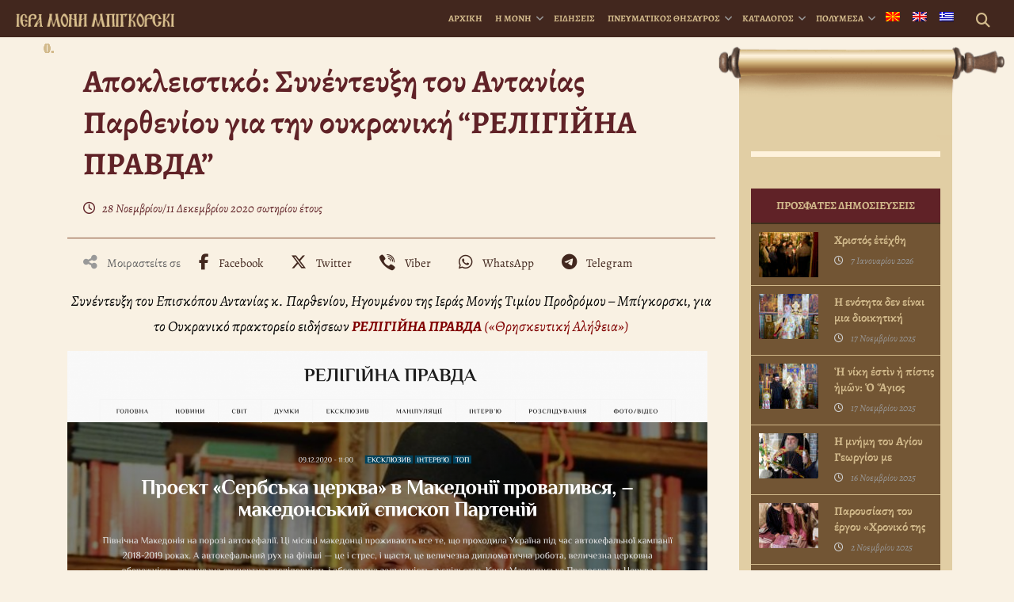

--- FILE ---
content_type: text/html; charset=UTF-8
request_url: https://bigorski.org.mk/el/synentefxeis/apokleistiko-synenteyxe-toy-antanias-parthenioy-gia-ten-oykranike-religijna-pravda/
body_size: 33105
content:
<!DOCTYPE html>
<html lang="el" prefix="og: https://ogp.me/ns#">
<head>
    <meta charset="UTF-8">
    <meta http-equiv="X-UA-Compatible" content="IE=edge">
    <meta name="viewport" content="width=device-width, initial-scale=1">
    <meta name="mobile-web-app-capable" content="yes">
    <meta name="apple-mobile-web-app-capable" content="yes">
    <meta name="apple-mobile-web-app-title"
          content="† Ι.Μ. Τιμίου Προδρόμου Μπίγκορσκι - επίσημη ιστοσελίδα">
    <!-- Start Favicon-related data -->
    <link rel="apple-touch-icon" sizes="180x180" href="/apple-touch-icon.png">
    <link rel="icon" type="image/png" sizes="32x32" href="/favicon-32x32.png">
    <link rel="icon" type="image/png" sizes="16x16" href="/favicon-16x16.png">
    <link rel="manifest" href="/site.webmanifest">
    <link rel="mask-icon" href="/safari-pinned-tab.svg" color="#5bbad5">
    <meta name="msapplication-TileColor" content="#da532c">
    <meta name="theme-color" content="#ffffff">
    <!-- End Favicon-related data -->
    <link rel="profile" href="http://gmpg.org/xfn/11">
    <link rel="pingback" href="">
    <link rel="stylesheet" type="text/css" media="print" href="https://bigorski.org.mk/wp-content/themes/bigorski/print.css" />
    	<style>img:is([sizes="auto" i], [sizes^="auto," i]) { contain-intrinsic-size: 3000px 1500px }</style>
	<link rel="alternate" hreflang="mk" href="https://bigorski.org.mk/intervjua/ekskluzivno-intervju-na-vladika-partenij-za-ukrainska-religijna-pravda/" />
<link rel="alternate" hreflang="en" href="https://bigorski.org.mk/en/interviews/[base64]/" />
<link rel="alternate" hreflang="el" href="https://bigorski.org.mk/el/synentefxeis/apokleistiko-synenteyxe-toy-antanias-parthenioy-gia-ten-oykranike-religijna-pravda/" />
<link rel="alternate" hreflang="x-default" href="https://bigorski.org.mk/intervjua/ekskluzivno-intervju-na-vladika-partenij-za-ukrainska-religijna-pravda/" />

<!-- Search Engine Optimization by Rank Math - https://rankmath.com/ -->
<title>Αποκλειστικό: Συνέντευξη του Αντανίας Παρθενίου για την ουκρανική &quot;РЕЛІГІЙНА ПРАВДА&quot; | † Ι.Μ. Τιμίου Προδρόμου Μπίγκορσκι</title>
<meta name="description" content="Συνέντευξη του Επισκόπου Αντανίας κ. Παρθενίου, Ηγουμένου της Ιεράς Μονής Τιμίου Προδρόμου - Μπίγκορσκι, για το Ουκρανικό πρακτορείο ειδήσεων&nbsp;РЕЛІГІЙНА"/>
<meta name="robots" content="follow, index, max-snippet:-1, max-video-preview:-1, max-image-preview:large"/>
<link rel="canonical" href="https://bigorski.org.mk/el/synentefxeis/apokleistiko-synenteyxe-toy-antanias-parthenioy-gia-ten-oykranike-religijna-pravda/" />
<meta property="og:locale" content="el_GR" />
<meta property="og:type" content="article" />
<meta property="og:title" content="Αποκλειστικό: Συνέντευξη του Αντανίας Παρθενίου για την ουκρανική &quot;РЕЛІГІЙНА ПРАВДА&quot; | † Ι.Μ. Τιμίου Προδρόμου Μπίγκορσκι" />
<meta property="og:description" content="Συνέντευξη του Επισκόπου Αντανίας κ. Παρθενίου, Ηγουμένου της Ιεράς Μονής Τιμίου Προδρόμου - Μπίγκορσκι, για το Ουκρανικό πρακτορείο ειδήσεων&nbsp;РЕЛІГІЙНА" />
<meta property="og:url" content="https://bigorski.org.mk/el/synentefxeis/apokleistiko-synenteyxe-toy-antanias-parthenioy-gia-ten-oykranike-religijna-pravda/" />
<meta property="og:site_name" content="† Бигорски манастир" />
<meta property="article:publisher" content="https://www.facebook.com/bigorski.manastir/" />
<meta property="article:tag" content="Αυτοκεφαλία" />
<meta property="article:tag" content="Επίσκοπος Παρθένιος" />
<meta property="article:tag" content="Συνέντευξη" />
<meta property="article:tag" content="Αρχιεπισκοπή Αχρίδος" />
<meta property="article:tag" content="Αρχιεπισκοπή Αχρίδος" />
<meta property="article:tag" content="Ορθόδοξη Εκκλησία εν Ουκρανία" />
<meta property="og:updated_time" content="2020-12-11T10:23:21+01:00" />
<meta property="fb:app_id" content="221046855358992" />
<meta property="og:image" content="https://bigorski.org.mk/wp-content/uploads/2020/12/Vladika-Partenij-Bigorski-naslovna.jpg" />
<meta property="og:image:secure_url" content="https://bigorski.org.mk/wp-content/uploads/2020/12/Vladika-Partenij-Bigorski-naslovna.jpg" />
<meta property="og:image:width" content="1200" />
<meta property="og:image:height" content="900" />
<meta property="og:image:alt" content="Αποκλειστικό: Συνέντευξη του Αντανίας Παρθενίου για την ουκρανική &#8220;РЕЛІГІЙНА ПРАВДА&#8221;" />
<meta property="og:image:type" content="image/jpeg" />
<meta name="twitter:card" content="summary_large_image" />
<meta name="twitter:title" content="Αποκλειστικό: Συνέντευξη του Αντανίας Παρθενίου για την ουκρανική &quot;РЕЛІГІЙНА ПРАВДА&quot; | † Ι.Μ. Τιμίου Προδρόμου Μπίγκορσκι" />
<meta name="twitter:description" content="Συνέντευξη του Επισκόπου Αντανίας κ. Παρθενίου, Ηγουμένου της Ιεράς Μονής Τιμίου Προδρόμου - Μπίγκορσκι, για το Ουκρανικό πρακτορείο ειδήσεων&nbsp;РЕЛІГІЙНА" />
<meta name="twitter:image" content="https://bigorski.org.mk/wp-content/uploads/2020/12/Vladika-Partenij-Bigorski-naslovna.jpg" />
<!-- /Rank Math WordPress SEO plugin -->

<script>(()=>{"use strict";const e=[400,500,600,700,800,900],t=e=>`wprm-min-${e}`,n=e=>`wprm-max-${e}`,s=new Set,o="ResizeObserver"in window,r=o?new ResizeObserver((e=>{for(const t of e)c(t.target)})):null,i=.5/(window.devicePixelRatio||1);function c(s){const o=s.getBoundingClientRect().width||0;for(let r=0;r<e.length;r++){const c=e[r],a=o<=c+i;o>c+i?s.classList.add(t(c)):s.classList.remove(t(c)),a?s.classList.add(n(c)):s.classList.remove(n(c))}}function a(e){s.has(e)||(s.add(e),r&&r.observe(e),c(e))}!function(e=document){e.querySelectorAll(".wprm-recipe").forEach(a)}();if(new MutationObserver((e=>{for(const t of e)for(const e of t.addedNodes)e instanceof Element&&(e.matches?.(".wprm-recipe")&&a(e),e.querySelectorAll?.(".wprm-recipe").forEach(a))})).observe(document.documentElement,{childList:!0,subtree:!0}),!o){let e=0;addEventListener("resize",(()=>{e&&cancelAnimationFrame(e),e=requestAnimationFrame((()=>s.forEach(c)))}),{passive:!0})}})();</script>
<link rel='stylesheet' id='dashicons-css' href='https://bigorski.org.mk/wp-includes/css/dashicons.min.css' type='text/css' media='all' />
<link rel='stylesheet' id='post-views-counter-frontend-css' href='https://bigorski.org.mk/wp-content/plugins/post-views-counter/css/frontend.css' type='text/css' media='all' />
<link rel='stylesheet' id='wp-block-library-css' href='https://bigorski.org.mk/wp-includes/css/dist/block-library/style.min.css' type='text/css' media='all' />
<style id='classic-theme-styles-inline-css' type='text/css'>
/*! This file is auto-generated */
.wp-block-button__link{color:#fff;background-color:#32373c;border-radius:9999px;box-shadow:none;text-decoration:none;padding:calc(.667em + 2px) calc(1.333em + 2px);font-size:1.125em}.wp-block-file__button{background:#32373c;color:#fff;text-decoration:none}
</style>
<style id='document-gallery-document-gallery-block-style-inline-css' type='text/css'>
.document-gallery .document-icon{text-align:center}.document-gallery .document-icon img{border:none;margin:0 auto;max-width:100%;width:89px}.document-gallery .document-icon a{font-size:10px;line-height:12px}.document-gallery .document-icon{margin:5px 0 0}.document-gallery .document-icon .title{display:block;text-align:center}.dg-paginate-wrapper .paginate{text-align:center}.document-gallery .document-icon{box-sizing:border-box;display:inline-block;overflow:hidden;vertical-align:top;width:var(--dg-icon-width)}.document-gallery .document-icon-row{padding:0;text-align:left;width:100%}.document-gallery .descriptions.document-icon-row .document-icon{float:left;max-width:115px;padding:0 3px 0 0;width:auto}.document-gallery .descriptions.document-icon-row{margin-bottom:1em;text-align:inherit;vertical-align:middle}.document-gallery .descriptions.document-icon-row img{max-width:100%;width:65px}.document-gallery .descriptions.document-icon-row:after,.document-gallery .descriptions.document-icon-row:before{content:"";display:table}.document-gallery .descriptions.document-icon-row:after{clear:both}.document-gallery .descriptions.document-icon-row{zoom:1}

</style>
<link rel='stylesheet' id='wprm-public-css' href='https://bigorski.org.mk/wp-content/plugins/wp-recipe-maker/dist/public-legacy.css' type='text/css' media='all' />
<style id='global-styles-inline-css' type='text/css'>
:root{--wp--preset--aspect-ratio--square: 1;--wp--preset--aspect-ratio--4-3: 4/3;--wp--preset--aspect-ratio--3-4: 3/4;--wp--preset--aspect-ratio--3-2: 3/2;--wp--preset--aspect-ratio--2-3: 2/3;--wp--preset--aspect-ratio--16-9: 16/9;--wp--preset--aspect-ratio--9-16: 9/16;--wp--preset--color--black: #000000;--wp--preset--color--cyan-bluish-gray: #abb8c3;--wp--preset--color--white: #ffffff;--wp--preset--color--pale-pink: #f78da7;--wp--preset--color--vivid-red: #cf2e2e;--wp--preset--color--luminous-vivid-orange: #ff6900;--wp--preset--color--luminous-vivid-amber: #fcb900;--wp--preset--color--light-green-cyan: #7bdcb5;--wp--preset--color--vivid-green-cyan: #00d084;--wp--preset--color--pale-cyan-blue: #8ed1fc;--wp--preset--color--vivid-cyan-blue: #0693e3;--wp--preset--color--vivid-purple: #9b51e0;--wp--preset--gradient--vivid-cyan-blue-to-vivid-purple: linear-gradient(135deg,rgba(6,147,227,1) 0%,rgb(155,81,224) 100%);--wp--preset--gradient--light-green-cyan-to-vivid-green-cyan: linear-gradient(135deg,rgb(122,220,180) 0%,rgb(0,208,130) 100%);--wp--preset--gradient--luminous-vivid-amber-to-luminous-vivid-orange: linear-gradient(135deg,rgba(252,185,0,1) 0%,rgba(255,105,0,1) 100%);--wp--preset--gradient--luminous-vivid-orange-to-vivid-red: linear-gradient(135deg,rgba(255,105,0,1) 0%,rgb(207,46,46) 100%);--wp--preset--gradient--very-light-gray-to-cyan-bluish-gray: linear-gradient(135deg,rgb(238,238,238) 0%,rgb(169,184,195) 100%);--wp--preset--gradient--cool-to-warm-spectrum: linear-gradient(135deg,rgb(74,234,220) 0%,rgb(151,120,209) 20%,rgb(207,42,186) 40%,rgb(238,44,130) 60%,rgb(251,105,98) 80%,rgb(254,248,76) 100%);--wp--preset--gradient--blush-light-purple: linear-gradient(135deg,rgb(255,206,236) 0%,rgb(152,150,240) 100%);--wp--preset--gradient--blush-bordeaux: linear-gradient(135deg,rgb(254,205,165) 0%,rgb(254,45,45) 50%,rgb(107,0,62) 100%);--wp--preset--gradient--luminous-dusk: linear-gradient(135deg,rgb(255,203,112) 0%,rgb(199,81,192) 50%,rgb(65,88,208) 100%);--wp--preset--gradient--pale-ocean: linear-gradient(135deg,rgb(255,245,203) 0%,rgb(182,227,212) 50%,rgb(51,167,181) 100%);--wp--preset--gradient--electric-grass: linear-gradient(135deg,rgb(202,248,128) 0%,rgb(113,206,126) 100%);--wp--preset--gradient--midnight: linear-gradient(135deg,rgb(2,3,129) 0%,rgb(40,116,252) 100%);--wp--preset--font-size--small: 13px;--wp--preset--font-size--medium: 20px;--wp--preset--font-size--large: 36px;--wp--preset--font-size--x-large: 42px;--wp--preset--spacing--20: 0.44rem;--wp--preset--spacing--30: 0.67rem;--wp--preset--spacing--40: 1rem;--wp--preset--spacing--50: 1.5rem;--wp--preset--spacing--60: 2.25rem;--wp--preset--spacing--70: 3.38rem;--wp--preset--spacing--80: 5.06rem;--wp--preset--shadow--natural: 6px 6px 9px rgba(0, 0, 0, 0.2);--wp--preset--shadow--deep: 12px 12px 50px rgba(0, 0, 0, 0.4);--wp--preset--shadow--sharp: 6px 6px 0px rgba(0, 0, 0, 0.2);--wp--preset--shadow--outlined: 6px 6px 0px -3px rgba(255, 255, 255, 1), 6px 6px rgba(0, 0, 0, 1);--wp--preset--shadow--crisp: 6px 6px 0px rgba(0, 0, 0, 1);}:where(.is-layout-flex){gap: 0.5em;}:where(.is-layout-grid){gap: 0.5em;}body .is-layout-flex{display: flex;}.is-layout-flex{flex-wrap: wrap;align-items: center;}.is-layout-flex > :is(*, div){margin: 0;}body .is-layout-grid{display: grid;}.is-layout-grid > :is(*, div){margin: 0;}:where(.wp-block-columns.is-layout-flex){gap: 2em;}:where(.wp-block-columns.is-layout-grid){gap: 2em;}:where(.wp-block-post-template.is-layout-flex){gap: 1.25em;}:where(.wp-block-post-template.is-layout-grid){gap: 1.25em;}.has-black-color{color: var(--wp--preset--color--black) !important;}.has-cyan-bluish-gray-color{color: var(--wp--preset--color--cyan-bluish-gray) !important;}.has-white-color{color: var(--wp--preset--color--white) !important;}.has-pale-pink-color{color: var(--wp--preset--color--pale-pink) !important;}.has-vivid-red-color{color: var(--wp--preset--color--vivid-red) !important;}.has-luminous-vivid-orange-color{color: var(--wp--preset--color--luminous-vivid-orange) !important;}.has-luminous-vivid-amber-color{color: var(--wp--preset--color--luminous-vivid-amber) !important;}.has-light-green-cyan-color{color: var(--wp--preset--color--light-green-cyan) !important;}.has-vivid-green-cyan-color{color: var(--wp--preset--color--vivid-green-cyan) !important;}.has-pale-cyan-blue-color{color: var(--wp--preset--color--pale-cyan-blue) !important;}.has-vivid-cyan-blue-color{color: var(--wp--preset--color--vivid-cyan-blue) !important;}.has-vivid-purple-color{color: var(--wp--preset--color--vivid-purple) !important;}.has-black-background-color{background-color: var(--wp--preset--color--black) !important;}.has-cyan-bluish-gray-background-color{background-color: var(--wp--preset--color--cyan-bluish-gray) !important;}.has-white-background-color{background-color: var(--wp--preset--color--white) !important;}.has-pale-pink-background-color{background-color: var(--wp--preset--color--pale-pink) !important;}.has-vivid-red-background-color{background-color: var(--wp--preset--color--vivid-red) !important;}.has-luminous-vivid-orange-background-color{background-color: var(--wp--preset--color--luminous-vivid-orange) !important;}.has-luminous-vivid-amber-background-color{background-color: var(--wp--preset--color--luminous-vivid-amber) !important;}.has-light-green-cyan-background-color{background-color: var(--wp--preset--color--light-green-cyan) !important;}.has-vivid-green-cyan-background-color{background-color: var(--wp--preset--color--vivid-green-cyan) !important;}.has-pale-cyan-blue-background-color{background-color: var(--wp--preset--color--pale-cyan-blue) !important;}.has-vivid-cyan-blue-background-color{background-color: var(--wp--preset--color--vivid-cyan-blue) !important;}.has-vivid-purple-background-color{background-color: var(--wp--preset--color--vivid-purple) !important;}.has-black-border-color{border-color: var(--wp--preset--color--black) !important;}.has-cyan-bluish-gray-border-color{border-color: var(--wp--preset--color--cyan-bluish-gray) !important;}.has-white-border-color{border-color: var(--wp--preset--color--white) !important;}.has-pale-pink-border-color{border-color: var(--wp--preset--color--pale-pink) !important;}.has-vivid-red-border-color{border-color: var(--wp--preset--color--vivid-red) !important;}.has-luminous-vivid-orange-border-color{border-color: var(--wp--preset--color--luminous-vivid-orange) !important;}.has-luminous-vivid-amber-border-color{border-color: var(--wp--preset--color--luminous-vivid-amber) !important;}.has-light-green-cyan-border-color{border-color: var(--wp--preset--color--light-green-cyan) !important;}.has-vivid-green-cyan-border-color{border-color: var(--wp--preset--color--vivid-green-cyan) !important;}.has-pale-cyan-blue-border-color{border-color: var(--wp--preset--color--pale-cyan-blue) !important;}.has-vivid-cyan-blue-border-color{border-color: var(--wp--preset--color--vivid-cyan-blue) !important;}.has-vivid-purple-border-color{border-color: var(--wp--preset--color--vivid-purple) !important;}.has-vivid-cyan-blue-to-vivid-purple-gradient-background{background: var(--wp--preset--gradient--vivid-cyan-blue-to-vivid-purple) !important;}.has-light-green-cyan-to-vivid-green-cyan-gradient-background{background: var(--wp--preset--gradient--light-green-cyan-to-vivid-green-cyan) !important;}.has-luminous-vivid-amber-to-luminous-vivid-orange-gradient-background{background: var(--wp--preset--gradient--luminous-vivid-amber-to-luminous-vivid-orange) !important;}.has-luminous-vivid-orange-to-vivid-red-gradient-background{background: var(--wp--preset--gradient--luminous-vivid-orange-to-vivid-red) !important;}.has-very-light-gray-to-cyan-bluish-gray-gradient-background{background: var(--wp--preset--gradient--very-light-gray-to-cyan-bluish-gray) !important;}.has-cool-to-warm-spectrum-gradient-background{background: var(--wp--preset--gradient--cool-to-warm-spectrum) !important;}.has-blush-light-purple-gradient-background{background: var(--wp--preset--gradient--blush-light-purple) !important;}.has-blush-bordeaux-gradient-background{background: var(--wp--preset--gradient--blush-bordeaux) !important;}.has-luminous-dusk-gradient-background{background: var(--wp--preset--gradient--luminous-dusk) !important;}.has-pale-ocean-gradient-background{background: var(--wp--preset--gradient--pale-ocean) !important;}.has-electric-grass-gradient-background{background: var(--wp--preset--gradient--electric-grass) !important;}.has-midnight-gradient-background{background: var(--wp--preset--gradient--midnight) !important;}.has-small-font-size{font-size: var(--wp--preset--font-size--small) !important;}.has-medium-font-size{font-size: var(--wp--preset--font-size--medium) !important;}.has-large-font-size{font-size: var(--wp--preset--font-size--large) !important;}.has-x-large-font-size{font-size: var(--wp--preset--font-size--x-large) !important;}
:where(.wp-block-post-template.is-layout-flex){gap: 1.25em;}:where(.wp-block-post-template.is-layout-grid){gap: 1.25em;}
:where(.wp-block-columns.is-layout-flex){gap: 2em;}:where(.wp-block-columns.is-layout-grid){gap: 2em;}
:root :where(.wp-block-pullquote){font-size: 1.5em;line-height: 1.6;}
</style>
<link rel='stylesheet' id='document-gallery-css' href='https://bigorski.org.mk/wp-content/plugins/document-gallery/src/assets/css/style.min.css' type='text/css' media='all' />
<link rel='stylesheet' id='wprm-template-css' href='https://bigorski.org.mk/wp-content/plugins/wp-recipe-maker/templates/recipe/legacy/simple/simple.min.css' type='text/css' media='all' />
<link rel='stylesheet' id='wpml-menu-item-0-css' href='https://bigorski.org.mk/wp-content/plugins/sitepress-multilingual-cms/templates/language-switchers/menu-item/style.min.css' type='text/css' media='all' />
<link rel='stylesheet' id='bigorskiplugins-css' href='https://bigorski.org.mk/wp-content/themes/bigorski/css/bigorski.plugins.min.css' type='text/css' media='all' />
<link rel='stylesheet' id='bigorski-styles-css' href='https://bigorski.org.mk/wp-content/themes/bigorski/css/theme.min.css' type='text/css' media='all' />
<style type="text/css">.document-gallery .document-icon img {
    width: 220px;
}

.document-gallery .document-icon .title {
   font-size: 15px;
   padding:10px;
}</style>
		<script type="text/javascript">
			ajaxurl = typeof(ajaxurl) !== 'string' ? 'https://bigorski.org.mk/wp-admin/admin-ajax.php' : ajaxurl;
		</script>
		<script type="text/javascript" id="wpml-cookie-js-extra">
/* <![CDATA[ */
var wpml_cookies = {"wp-wpml_current_language":{"value":"el","expires":1,"path":"\/"}};
var wpml_cookies = {"wp-wpml_current_language":{"value":"el","expires":1,"path":"\/"}};
/* ]]> */
</script>
<script type="text/javascript" src="https://bigorski.org.mk/wp-content/plugins/sitepress-multilingual-cms/res/js/cookies/language-cookie.js" id="wpml-cookie-js" defer="defer" data-wp-strategy="defer"></script>
<script type="text/javascript" id="post-views-counter-frontend-js-before">
/* <![CDATA[ */
var pvcArgsFrontend = {"mode":"rest_api","postID":72168,"requestURL":"https:\/\/bigorski.org.mk\/el\/wp-json\/post-views-counter\/view-post\/72168","nonce":"8566168a94","dataStorage":"cookies","multisite":false,"path":"\/","domain":""};
/* ]]> */
</script>
<script type="text/javascript" src="https://bigorski.org.mk/wp-content/plugins/post-views-counter/js/frontend.js" id="post-views-counter-frontend-js"></script>
<script type="text/javascript" src="https://bigorski.org.mk/wp-includes/js/jquery/jquery.min.js" id="jquery-core-js"></script>
<script type="text/javascript" src="https://bigorski.org.mk/wp-includes/js/jquery/jquery-migrate.min.js" id="jquery-migrate-js"></script>
<link rel="https://api.w.org/" href="https://bigorski.org.mk/el/wp-json/" /><link rel="alternate" title="JSON" type="application/json" href="https://bigorski.org.mk/el/wp-json/wp/v2/intervjua/72168" /><link rel="alternate" title="oEmbed (JSON)" type="application/json+oembed" href="https://bigorski.org.mk/el/wp-json/oembed/1.0/embed?url=https%3A%2F%2Fbigorski.org.mk%2Fel%2Fsynentefxeis%2Fapokleistiko-synenteyxe-toy-antanias-parthenioy-gia-ten-oykranike-religijna-pravda%2F" />
<link rel="alternate" title="oEmbed (XML)" type="text/xml+oembed" href="https://bigorski.org.mk/el/wp-json/oembed/1.0/embed?url=https%3A%2F%2Fbigorski.org.mk%2Fel%2Fsynentefxeis%2Fapokleistiko-synenteyxe-toy-antanias-parthenioy-gia-ten-oykranike-religijna-pravda%2F&#038;format=xml" />
<meta name="generator" content="WPML ver:4.8.6 stt:49,1,13,34;" />
<style type="text/css"> html body .wprm-recipe-container { color: #333333; } html body .wprm-recipe-container a.wprm-recipe-print { color: #333333; } html body .wprm-recipe-container a.wprm-recipe-print:hover { color: #333333; } html body .wprm-recipe-container .wprm-recipe { background-color: #ffffff; } html body .wprm-recipe-container .wprm-recipe { border-color: #aaaaaa; } html body .wprm-recipe-container .wprm-recipe-tastefully-simple .wprm-recipe-time-container { border-color: #aaaaaa; } html body .wprm-recipe-container .wprm-recipe .wprm-color-border { border-color: #aaaaaa; } html body .wprm-recipe-container a { color: #3498db; } html body .wprm-recipe-container .wprm-recipe-tastefully-simple .wprm-recipe-name { color: #000000; } html body .wprm-recipe-container .wprm-recipe-tastefully-simple .wprm-recipe-header { color: #000000; } html body .wprm-recipe-container h1 { color: #000000; } html body .wprm-recipe-container h2 { color: #000000; } html body .wprm-recipe-container h3 { color: #000000; } html body .wprm-recipe-container h4 { color: #000000; } html body .wprm-recipe-container h5 { color: #000000; } html body .wprm-recipe-container h6 { color: #000000; } html body .wprm-recipe-container svg path { fill: #343434; } html body .wprm-recipe-container svg rect { fill: #343434; } html body .wprm-recipe-container svg polygon { stroke: #343434; } html body .wprm-recipe-container .wprm-rating-star-full svg polygon { fill: #343434; } html body .wprm-recipe-container .wprm-recipe .wprm-color-accent { background-color: #2c3e50; } html body .wprm-recipe-container .wprm-recipe .wprm-color-accent { color: #ffffff; } html body .wprm-recipe-container .wprm-recipe .wprm-color-accent a.wprm-recipe-print { color: #ffffff; } html body .wprm-recipe-container .wprm-recipe .wprm-color-accent a.wprm-recipe-print:hover { color: #ffffff; } html body .wprm-recipe-container .wprm-recipe-colorful .wprm-recipe-header { background-color: #2c3e50; } html body .wprm-recipe-container .wprm-recipe-colorful .wprm-recipe-header { color: #ffffff; } html body .wprm-recipe-container .wprm-recipe-colorful .wprm-recipe-meta > div { background-color: #3498db; } html body .wprm-recipe-container .wprm-recipe-colorful .wprm-recipe-meta > div { color: #ffffff; } html body .wprm-recipe-container .wprm-recipe-colorful .wprm-recipe-meta > div a.wprm-recipe-print { color: #ffffff; } html body .wprm-recipe-container .wprm-recipe-colorful .wprm-recipe-meta > div a.wprm-recipe-print:hover { color: #ffffff; } .wprm-rating-star svg polygon { stroke: #343434; } .wprm-rating-star.wprm-rating-star-full svg polygon { fill: #343434; } html body .wprm-recipe-container .wprm-recipe-instruction-image { text-align: left; } html body .wprm-recipe-container li.wprm-recipe-ingredient { list-style-type: disc; } html body .wprm-recipe-container li.wprm-recipe-instruction { list-style-type: decimal; } .tippy-box[data-theme~="wprm"] { background-color: #333333; color: #FFFFFF; } .tippy-box[data-theme~="wprm"][data-placement^="top"] > .tippy-arrow::before { border-top-color: #333333; } .tippy-box[data-theme~="wprm"][data-placement^="bottom"] > .tippy-arrow::before { border-bottom-color: #333333; } .tippy-box[data-theme~="wprm"][data-placement^="left"] > .tippy-arrow::before { border-left-color: #333333; } .tippy-box[data-theme~="wprm"][data-placement^="right"] > .tippy-arrow::before { border-right-color: #333333; } .tippy-box[data-theme~="wprm"] a { color: #FFFFFF; } .wprm-comment-rating svg { width: 18px !important; height: 18px !important; } img.wprm-comment-rating { width: 90px !important; height: 18px !important; } body { --comment-rating-star-color: #343434; } body { --wprm-popup-font-size: 16px; } body { --wprm-popup-background: #ffffff; } body { --wprm-popup-title: #000000; } body { --wprm-popup-content: #444444; } body { --wprm-popup-button-background: #444444; } body { --wprm-popup-button-text: #ffffff; } body { --wprm-popup-accent: #747B2D; }html body .wprm-recipe-container .wprm-recipe {
    background-color: transparent;
}

.wprm-recipe-simple h2.wprm-recipe-name{visibility:hidden; display:none;}

html body .wprm-recipe-container .wprm-recipe {
    border: none;
}
.wprm-recipe-buttons {visibility:hidden; display:none;}</style><style type="text/css">.wprm-glossary-term {color: #5A822B;text-decoration: underline;cursor: help;}</style><script type="application/ld+json">{
  "@context": "https://schema.org",
  "@graph": [
    {
      "@type": "Organization",
      "@id": "https://bigorski.org.mk/#organization",
      "name": "Ιερά Μονή Μπίγκορσκι Αγίου Ιωάννη του Προδρόμου",
      "url": "https://bigorski.org.mk/el/",
      "foundingDate": "1020",
      "foundingLocation": "Ρέκα, Βόρεια Μακεδονία",
      "founder": [
        {
          "@type": "Person",
          "name": "Άγιος Ιωάννης ο Δεβρανός"
        },
        {
          "@type": "Person",
          "name": "Αρχιμανδρίτης Μητροφάνης",
          "description": "Ανακαινιστής της Εκκλησίας του Μπίγκορσκι το 1807"
        }
      ],
      "employee": {
        "@type": "Person",
        "name": "Επίσκοπος κ. Παρθένιος",
        "jobTitle": "Ηγούμενος της Ιεράς Μονής Μπίγκορσκι",
        "sameAs": "https://bigorski.org.mk/el/igoumenos/viographiko/"
      },
      "email": "info@bigorski.org.mk",
      "logo": {
        "@type": "ImageObject",
        "url": "https://bigorski.org.mk/wp-content/uploads/2022/11/bigorski-logo-websiteseo.jpg",
        "width": 600,
        "height": 600
      },
      "image": {
        "@type": "ImageObject",
        "url": "https://bigorski.org.mk/wp-content/uploads/2023/11/bigorski-monastery-in-winter-2023-2024.jpg",
        "width": 1600,
        "height": 1067
      },
      "sameAs": [
        "https://www.facebook.com/imbigorski/",
        "https://www.instagram.com/bigorskimanastir",
        "https://www.youtube.com/c/BigorskiManastirOfficial",
        "https://x.com/bigorski_m",
        "https://vimeo.com/user4176072",
        "https://el.wikipedia.org/wiki/Manastiri_i_Shën_Jovan_Bigorskit"
      ],
      "address": {
        "@type": "PostalAddress",
        "streetAddress": "Mavrovo i Rostushe",
        "addressLocality": "Rostuse",
        "addressRegion": "Mavrovo",
        "postalCode": "1254",
        "addressCountry": "MK"
      },
      "location": {
        "@type": "Place",
        "geo": {
          "@type": "GeoCoordinates",
          "latitude": 41.6212682,
          "longitude": 20.6088584
        },
        "hasMap": "https://www.google.com/maps/search/?api=1&query=41.6212682,20.6088584"
      }
    },
    {
      "@type": "WebSite",
      "@id": "https://bigorski.org.mk/#website",
      "url": "https://bigorski.org.mk/el/",
      "name": "Ιερά Μονή Μπίγκορσκι",
      "inLanguage": "el-GR",
      "publisher": {
        "@id": "https://bigorski.org.mk/#organization"
      },
      "potentialAction": {
        "@type": "SearchAction",
        "target": "https://bigorski.org.mk/el/?s={search_term_string}",
        "query-input": "required name=search_term_string"
      }
    }
  ]
}
</script>
<script type="application/ld+json">{"@context":"https://schema.org","@type":"NewsArticle","mainEntityOfPage":{"@type":"WebPage","@id":"https://bigorski.org.mk/el/synentefxeis/apokleistiko-synenteyxe-toy-antanias-parthenioy-gia-ten-oykranike-religijna-pravda/"},"headline":"Αποκλειστικό: Συνέντευξη του Αντανίας Παρθενίου για την ουκρανική “РЕЛІГІЙНА ПРАВДА”","description":"Συνέντευξη του Επισκόπου Αντανίας κ. Παρθενίου, Ηγουμένου της Ιεράς Μονής Τιμίου Προδρόμου – Μπίγκορσκι, για το Ουκρανικό πρακτορείο ειδήσεων РЕЛІГІЙНА ПРАВДА («Θρησκευτική Αλήθεια») Δέσποτα, οι κρατικές και οι εκκλησιαστικές αρχές της Βόρειας Μακεδονίας απευθύνθηκαν στον Οικουμενικό θρόνο με παράκληση για χορήγηση αυτοκεφαλίας. Ταυτόχρονα και σας ζηλεύω και σας συμπονώ. Σας ζηλεύω επειδή να περάσει κανείς προσωπικά","articleBody":"Συνέντευξη του Επισκόπου Αντανίας κ. Παρθενίου, Ηγουμένου της Ιεράς Μονής Τιμίου Προδρόμου – Μπίγκορσκι, για το Ουκρανικό πρακτορείο ειδήσεων РЕЛІГІЙНА ПРАВДА («Θρησκευτική Αλήθεια») Το πρωτοσέλιδο της „Релігійна правда“ Δέσποτα, οι κρατικές και οι εκκλησιαστικές αρχές της Βόρειας Μακεδονίας απευθύνθηκαν στον Οικουμενικό θρόνο με παράκληση για χορήγηση αυτοκεφαλίας. Ταυτόχρονα και σας ζηλεύω και σας συμπονώ. Σας ζηλεύω επειδή να περάσει κανείς προσωπικά την διαδικασία αναγνώρισης της Εκκλησίας είναι μεγάλη ευτυχία, και  σας συμπονώ επειδή αυτό αποτελεί μεγάλο άγχος. Ειλικρινά σας ευχόμαστε δύναμη και επιτυχία. Οι Ουκρανοί ήταν απίστευτα ενωμένοι και ομόφωνοι στην επιθυμία τους για την χορήγηση του Τόμου. Το τελευταίο γράμμα προς το Φανάρι, το 2018, για υποστήριξη της αυτοκεφαλίας, το υπέγραψαν όλοι οι θρησκευόμενοι επιστήμονες, όλοι οι αναλυτές και ηθικοί αυθεντίες της Ουκρανίας. Ποια διάθεση κυριαρχεί στους πολίτες της Βόρειας Μακεδονίας; Επίσκοπος Αντανίας κ. Παρθένιος, ηγούμενος της Ι.Μ. Μπίγκορσκι Επίσκοπος Παρθένιος: Κατ΄αρχάς, Σας ευχαριστώ για την τιμή με την οποία με αξιώσατε, ζητώντας από εμένα, τον τελευταίο επίσκοπο της Εκκλησίας του Χριστού, συνέντευξη για το δικό σας αξιοσέβαστο πρακτορείο ειδήσεων. Ειλικρινά Σας ευχαριστώ και για τις καλές σας ευχές και την συμπόνια σχετικά με την διαδικασία αναγνωρίσεως της τοπικής μας ορθοδόξου Εκκλησίας. Σχετικά με την ερώτησή Σας, θα μπορούσα με&hellip;","inLanguage":"el","keywords":["Αυτοκεφαλία","Επίσκοπος Παρθένιος","Συνέντευξη","Αρχιεπισκοπή Αχρίδος","Αρχιεπισκοπή Αχρίδος","Ορθόδοξη Εκκλησία εν Ουκρανία"],"image":{"@type":"ImageObject","url":"https://bigorski.org.mk/wp-content/uploads/2020/12/Vladika-Partenij-Bigorski-naslovna.jpg","width":1200,"height":630},"author":{"@type":"Person","name":"Unknown Author"},"publisher":{"@type":"Organization","name":"Bigorski Monastery","url":"https://bigorski.org.mk/","logo":{"@type":"ImageObject","url":"https://bigorski.org.mk/wp-content/uploads/2022/11/bigorski-logo-websiteseo.jpg","width":600,"height":600}},"datePublished":"2020-12-11T00:28:15+01:00","dateModified":"2020-12-11T10:23:21+01:00","about":["Interview","Orthodox Interview"],"isPartOf":{"@type":"CreativeWorkSeries","name":"Συνεντεύξεις","url":"https://bigorski.org.mk/el/synentefkseis/"},"mentions":{"@type":"Person","name":"Bishop Parthenius","jobTitle":"Igumen of Bigorski Monastery and Bishop of Antaniski"}}</script>
<link rel="icon" href="https://bigorski.org.mk/wp-content/uploads/2017/07/cropped-favicon-32x32.png" sizes="32x32" />
<link rel="icon" href="https://bigorski.org.mk/wp-content/uploads/2017/07/cropped-favicon-192x192.png" sizes="192x192" />
<link rel="apple-touch-icon" href="https://bigorski.org.mk/wp-content/uploads/2017/07/cropped-favicon-180x180.png" />
<meta name="msapplication-TileImage" content="https://bigorski.org.mk/wp-content/uploads/2017/07/cropped-favicon-270x270.png" />
    <script src='https://www.google.com/recaptcha/api.js' async defer></script>
        <script async src="https://www.googletagmanager.com/gtag/js?id=G-6YPBB53E7W"></script>
        
        <script>
        
        window.dataLayer = window.dataLayer || [];
        
        function gtag(){dataLayer.push(arguments);}
        
        gtag('js', new Date());
        
        gtag('config', 'G-6YPBB53E7W');
        
    </script>
</head>

<body class="wp-singular intervjua-template-default single single-intervjua postid-72168 wp-custom-logo wp-embed-responsive wp-theme-bigorski">
<div id="fb-root"></div>
<script>(function(d, s, id) {
        var js, fjs = d.getElementsByTagName(s)[0];
        if (d.getElementById(id)) return;
        js = d.createElement(s); js.id = id;
        js.src = 'https://connect.facebook.net/' + "el_GR" + '/sdk.js#xfbml=1&version=v3.0';
        fjs.parentNode.insertBefore(js, fjs);
    }(document, 'script', 'facebook-jssdk'));</script>

<div class="hfeed site" id="page">

    <!-- ******************* The Navbar Area ******************* -->
    <div class="wrapper-fluid wrapper-navbar" id="wrapper-navbar">

        <a class="skip-link screen-reader-text sr-only" href="#content">Skip to content</a>

        <nav class="navbar navbar-dark bg-inverse site-navigation navbar-fixed-top" itemscope="itemscope"
             itemtype="http://schema.org/SiteNavigationElement"> <!-- add this later: navbar-fixed-top -->

            <div class="container-fluid" >

                <div class="navbar-header">

                    <!-- .navbar-toggle is used as the toggle for collapsed navbar content -->
                    <button class="navbar-toggler hidden-md-up pull-right" type="button" data-toggle="collapse"
                            data-target=".exCollapsingNavbar" aria-controls="exCollapsingNavbar" aria-expanded="false"
                            aria-label="Toggle navigation"></button>

                    <a class="navbar-kalendar hidden-md-up pull-right" href="https://bigorski.org.mk/el/kalendar"><i class="kalendar-icon"></i></a>
                                                                                
                    <!-- Site title or logo as branding in the menu -->
                                            <div itemscope itemtype="http://schema.org/Organization">
                            <a href="https://bigorski.org.mk/el/" class="navbar-brand custom-logo-link" rel="home" itemprop="url" title="† Ι.Μ. Τιμίου Προδρόμου Μπίγκορσκι">
                                <img src="https://bigorski.org.mk/wp-content/themes/bigorski/assets/images/logo/logo_el.png" class="img-responsive" itemprop="logo"/>
                            </a>
                        </div>
                     <!-- end custom logo -->

                </div> <!-- .navbar-header -->

                <div id="exCollapsingNavbar" class="collapse navbar-collapse navbar-toggleable-sm exCollapsingNavbar">
                    <!-- Menu Fixed Container -->
<div class="menu-button">
	<button class="submit btn btn-primary float-md-right .open-menu" id="search-hover">
			<i class="fa fa-search"></i>
	</button>
</div>                    <!-- The WordPress Menu goes here -->
                    <ul id="main-menu" class="nav navbar-nav float-xs-left float-md-right"><li id="menu-item-29623" class="menu-item menu-item-type-post_type menu-item-object-page menu-item-home nav-item menu-item-29623"><a href="https://bigorski.org.mk/el/" class="nav-link">Αρχική</a></li>
<li id="menu-item-29629" class="menu-item menu-item-type-post_type menu-item-object-page menu-item-has-children nav-item menu-item-29629 dropdown"><a href="#" data-toggle="dropdown" class="nav-link dropdown-toggle">Η Μονή <span class="caret"></span></a>
<ul class=" dropdown-menu" role="menu">
	<li id="menu-item-29651" class="menu-item menu-item-type-post_type menu-item-object-page menu-item-has-children nav-item menu-item-29651 dropdown-submenu"><a href="#" data-toggle="dropdown" class="nav-link nolink">Περί της Μονής</a>
	<ul class=" dropdown-menu" role="menu">
		<li id="menu-item-29654" class="menu-item menu-item-type-post_type menu-item-object-page nav-item menu-item-29654"><a href="https://bigorski.org.mk/el/peri-tis-monis/istoria-tis-monis/" class="nav-link">Ιστορία</a></li>
		<li id="menu-item-29653" class="menu-item menu-item-type-post_type menu-item-object-page nav-item menu-item-29653"><a href="https://bigorski.org.mk/el/peri-tis-monis/istoria-tis-arkhitektonikis/" class="nav-link">Αρχιτεκτονική</a></li>
		<li id="menu-item-29652" class="menu-item menu-item-type-post_type menu-item-object-page nav-item menu-item-29652"><a href="https://bigorski.org.mk/el/peri-tis-monis/iera-kimilia/" class="nav-link">Ιερά κειμήλια</a></li>
	</ul>
</li>
	<li id="menu-item-29634" class="menu-item menu-item-type-post_type menu-item-object-page menu-item-has-children nav-item menu-item-29634 dropdown-submenu"><a href="#" data-toggle="dropdown" class="nav-link nolink">Ηγούμενος</a>
	<ul class=" dropdown-menu" role="menu">
		<li id="menu-item-29635" class="menu-item menu-item-type-post_type menu-item-object-page nav-item menu-item-29635"><a href="https://bigorski.org.mk/el/igoumenos/viographiko/" class="nav-link">Βιογραφικό</a></li>
		<li id="menu-item-66842" class="menu-item menu-item-type-taxonomy menu-item-object-category_slova nav-item menu-item-66842"><a href="https://bigorski.org.mk/el/logoi/episkopos-parthenios/" class="nav-link">Λόγοι και συνεντεύξεις</a></li>
		<li id="menu-item-106624" class="menu-item menu-item-type-post_type_archive menu-item-object-intervjua nav-item menu-item-106624"><a href="https://bigorski.org.mk/el/synentefxeis/" class="nav-link">Συνεντεύξεις και δηλώσεις</a></li>
		<li id="menu-item-29636" class="menu-item menu-item-type-post_type menu-item-object-page nav-item menu-item-29636"><a href="https://bigorski.org.mk/el/igoumenos/i-prigoumeni-tis-monis/" class="nav-link">Οι προηγούμενοι της Μονής</a></li>
	</ul>
</li>
	<li id="menu-item-29637" class="menu-item menu-item-type-post_type menu-item-object-page menu-item-has-children nav-item menu-item-29637 dropdown-submenu"><a href="#" data-toggle="dropdown" class="nav-link nolink">Ιεραποστολή</a>
	<ul class=" dropdown-menu" role="menu">
		<li id="menu-item-29638" class="menu-item menu-item-type-post_type menu-item-object-page nav-item menu-item-29638"><a href="https://bigorski.org.mk/el/ierapostol/genika/" class="nav-link">Γενικά</a></li>
		<li id="menu-item-29640" class="menu-item menu-item-type-post_type menu-item-object-page nav-item menu-item-29640"><a href="https://bigorski.org.mk/el/ierapostol/therapia/" class="nav-link">Θεραπεία</a></li>
		<li id="menu-item-29639" class="menu-item menu-item-type-post_type menu-item-object-page nav-item menu-item-29639"><a href="https://bigorski.org.mk/el/ierapostol/eleimosini/" class="nav-link">Ελεημοσύνη</a></li>
		<li id="menu-item-29641" class="menu-item menu-item-type-post_type menu-item-object-page nav-item menu-item-29641"><a href="https://bigorski.org.mk/el/ierapostol/kataskinosis/" class="nav-link">Κατασκηνώσεις</a></li>
		<li id="menu-item-29642" class="menu-item menu-item-type-post_type menu-item-object-page nav-item menu-item-29642"><a href="https://bigorski.org.mk/el/ierapostol/synaulies/" class="nav-link">Συναυλίες</a></li>
	</ul>
</li>
	<li id="menu-item-29643" class="menu-item menu-item-type-post_type menu-item-object-page menu-item-has-children nav-item menu-item-29643 dropdown-submenu"><a href="#" data-toggle="dropdown" class="nav-link nolink">Μετόχια και σκήτες</a>
	<ul class=" dropdown-menu" role="menu">
		<li id="menu-item-29645" class="menu-item menu-item-type-post_type menu-item-object-page nav-item menu-item-29645"><a href="https://bigorski.org.mk/el/metokhia-kai-skites/ag-yeoryiou/" class="nav-link">Αγ. Γεωργίου</a></li>
		<li id="menu-item-29644" class="menu-item menu-item-type-post_type menu-item-object-page nav-item menu-item-29644"><a href="https://bigorski.org.mk/el/metokhia-kai-skites/ag-akhilliou/" class="nav-link">Αγ. Αχιλλείου</a></li>
		<li id="menu-item-29648" class="menu-item menu-item-type-post_type menu-item-object-page nav-item menu-item-29648"><a href="https://bigorski.org.mk/el/metokhia-kai-skites/os-seraphim/" class="nav-link">Οσ. Σεραφείμ</a></li>
		<li id="menu-item-29646" class="menu-item menu-item-type-post_type menu-item-object-page nav-item menu-item-29646"><a href="https://bigorski.org.mk/el/metokhia-kai-skites/ag-kirillou-kai-methodiou/" class="nav-link">Αγ. Κυρίλλου και Μεθοδίου</a></li>
		<li id="menu-item-29647" class="menu-item menu-item-type-post_type menu-item-object-page nav-item menu-item-29647"><a href="https://bigorski.org.mk/el/metokhia-kai-skites/arkhangelou-gavriil/" class="nav-link">Αρχαγγέλου Γαβριήλ</a></li>
		<li id="menu-item-29649" class="menu-item menu-item-type-post_type menu-item-object-page nav-item menu-item-29649"><a href="https://bigorski.org.mk/el/metokhia-kai-skites/timiou-prodromou/" class="nav-link">Τιμίου Προδρόμου</a></li>
	</ul>
</li>
	<li id="menu-item-29650" class="menu-item menu-item-type-post_type menu-item-object-page nav-item menu-item-29650"><a href="https://bigorski.org.mk/el/monastiki-kathimerinotita/" class="nav-link">Η Μοναχική καθημερινότητα</a></li>
	<li id="menu-item-38786" class="menu-item menu-item-type-post_type_archive menu-item-object-stavovi nav-item menu-item-38786"><a href="https://bigorski.org.mk/el/gnomes/" class="nav-link">Απόψεις</a></li>
	<li id="menu-item-40712" class="menu-item menu-item-type-post_type menu-item-object-page nav-item menu-item-40712"><a href="https://bigorski.org.mk/el/pnevmatikos-thisavros/monografia/" class="nav-link">Μονογραφία</a></li>
</ul>
</li>
<li id="menu-item-29625" class="menu-item menu-item-type-post_type menu-item-object-page nav-item menu-item-29625"><a href="https://bigorski.org.mk/el/idisis/" class="nav-link">Ειδήσεις</a></li>
<li id="menu-item-106637" class="menu-item menu-item-type-post_type menu-item-object-page menu-item-has-children nav-item menu-item-106637 dropdown"><a href="#" data-toggle="dropdown" class="nav-link dropdown-toggle">Πνευματικός θησαυρός <span class="caret"></span></a>
<ul class=" dropdown-menu" role="menu">
	<li id="menu-item-106639" class="menu-item menu-item-type-taxonomy menu-item-object-category_slova nav-item menu-item-106639"><a href="https://bigorski.org.mk/el/logoi/episkopos-parthenios/" class="nav-link">Λόγοι Επισκόπου Παρθενίου</a></li>
	<li id="menu-item-106640" class="menu-item menu-item-type-taxonomy menu-item-object-category_slova nav-item menu-item-106640"><a href="https://bigorski.org.mk/el/logoi/logoi-kai-apopseis/" class="nav-link">Λόγοι και απόψεις</a></li>
	<li id="menu-item-38782" class="menu-item menu-item-type-post_type menu-item-object-page nav-item menu-item-38782"><a href="https://bigorski.org.mk/el/epikoinonia/" class="nav-link">Επικοινωνία</a></li>
	<li id="menu-item-106641" class="menu-item menu-item-type-taxonomy menu-item-object-category_slova nav-item menu-item-106641"><a href="https://bigorski.org.mk/el/logoi/epistoles/" class="nav-link">Επιστολές</a></li>
	<li id="menu-item-106642" class="menu-item menu-item-type-post_type_archive menu-item-object-etika nav-item menu-item-106642"><a href="https://bigorski.org.mk/el/ithikí/" class="nav-link">Χριστιανική ηθική</a></li>
	<li id="menu-item-106643" class="menu-item menu-item-type-post_type_archive menu-item-object-istoriski_temi nav-item menu-item-106643"><a href="https://bigorski.org.mk/el/istorika/" class="nav-link">Ιστορικά θέματα</a></li>
	<li id="menu-item-106644" class="menu-item menu-item-type-post_type_archive menu-item-object-stavovi nav-item menu-item-106644"><a href="https://bigorski.org.mk/el/gnomes/" class="nav-link">Γνώμες</a></li>
</ul>
</li>
<li id="menu-item-29631" class="menu-item menu-item-type-post_type menu-item-object-page menu-item-has-children nav-item menu-item-29631 dropdown"><a href="#" data-toggle="dropdown" class="nav-link dropdown-toggle">Κατάλογος <span class="caret"></span></a>
<ul class=" dropdown-menu" role="menu">
	<li id="menu-item-29657" class="menu-item menu-item-type-post_type menu-item-object-page nav-item menu-item-29657"><a href="https://bigorski.org.mk/el/katalogos/mitres/" class="nav-link">Αρχιερατικές μίτρες</a></li>
	<li id="menu-item-29658" class="menu-item menu-item-type-post_type menu-item-object-page nav-item menu-item-29658"><a href="https://bigorski.org.mk/el/katalogos/ikones/" class="nav-link">Εικόνες</a></li>
</ul>
</li>
<li id="menu-item-29664" class="menu-item menu-item-type-post_type_archive menu-item-object-medija menu-item-has-children nav-item menu-item-29664 dropdown"><a href="#" data-toggle="dropdown" class="nav-link dropdown-toggle">Πολυμέσα <span class="caret"></span></a>
<ul class=" dropdown-menu" role="menu">
	<li id="menu-item-38615" class="menu-item menu-item-type-taxonomy menu-item-object-category_medija nav-item menu-item-38615"><a href="https://bigorski.org.mk/el/polimesa/akoustiko-iliko/" class="nav-link">Ακουστικό υλικό</a></li>
	<li id="menu-item-38498" class="menu-item menu-item-type-taxonomy menu-item-object-category_medija nav-item menu-item-38498"><a href="https://bigorski.org.mk/el/polimesa/photographies/" class="nav-link">Φωτογραφίες</a></li>
	<li id="menu-item-38823" class="menu-item menu-item-type-taxonomy menu-item-object-category_medija nav-item menu-item-38823"><a href="https://bigorski.org.mk/el/polimesa/vinteo/" class="nav-link">Βίντεο</a></li>
</ul>
</li>
<li id="menu-item-wpml-ls-2-mk" class="menu-item wpml-ls-slot-2 wpml-ls-item wpml-ls-item-mk wpml-ls-menu-item wpml-ls-first-item menu-item-type-wpml_ls_menu_item menu-item-object-wpml_ls_menu_item nav-item menu-item-wpml-ls-2-mk"><a title="
                                    &lt;img
            class=&quot;wpml-ls-flag&quot;
            src=&quot;https://bigorski.org.mk/wp-content/plugins/sitepress-multilingual-cms/res/flags/mk.png&quot;
            alt=&quot;Μακεδονικο&quot;
            width=18
            height=12
    /&gt;" href="https://bigorski.org.mk/intervjua/ekskluzivno-intervju-na-vladika-partenij-za-ukrainska-religijna-pravda/" class="nav-link" aria-label="Μετάβαση σε Μακεδονικο" role="menuitem"><img
            class="wpml-ls-flag"
            src="https://bigorski.org.mk/wp-content/plugins/sitepress-multilingual-cms/res/flags/mk.png"
            alt="Μακεδονικο"
            width=18
            height=12
    /></a></li>
<li id="menu-item-wpml-ls-2-en" class="menu-item wpml-ls-slot-2 wpml-ls-item wpml-ls-item-en wpml-ls-menu-item menu-item-type-wpml_ls_menu_item menu-item-object-wpml_ls_menu_item nav-item menu-item-wpml-ls-2-en"><a title="
                                    &lt;img
            class=&quot;wpml-ls-flag&quot;
            src=&quot;https://bigorski.org.mk/wp-content/plugins/sitepress-multilingual-cms/res/flags/en.png&quot;
            alt=&quot;Αγγλικα&quot;
            width=18
            height=12
    /&gt;" href="https://bigorski.org.mk/en/interviews/[base64]/" class="nav-link" aria-label="Μετάβαση σε Αγγλικα" role="menuitem"><img
            class="wpml-ls-flag"
            src="https://bigorski.org.mk/wp-content/plugins/sitepress-multilingual-cms/res/flags/en.png"
            alt="Αγγλικα"
            width=18
            height=12
    /></a></li>
<li id="menu-item-wpml-ls-2-el" class="menu-item wpml-ls-slot-2 wpml-ls-item wpml-ls-item-el wpml-ls-current-language wpml-ls-menu-item wpml-ls-last-item menu-item-type-wpml_ls_menu_item menu-item-object-wpml_ls_menu_item nav-item menu-item-wpml-ls-2-el"><a title="
                                    &lt;img
            class=&quot;wpml-ls-flag&quot;
            src=&quot;https://bigorski.org.mk/wp-content/plugins/sitepress-multilingual-cms/res/flags/el.png&quot;
            alt=&quot;Ελληνικα&quot;
            width=18
            height=12
    /&gt;" href="https://bigorski.org.mk/el/synentefxeis/apokleistiko-synenteyxe-toy-antanias-parthenioy-gia-ten-oykranike-religijna-pravda/" class="nav-link" role="menuitem"><img
            class="wpml-ls-flag"
            src="https://bigorski.org.mk/wp-content/plugins/sitepress-multilingual-cms/res/flags/el.png"
            alt="Ελληνικα"
            width=18
            height=12
    /></a></li>
</ul>
                    <div class="search-content">

                        <form method="get" id="searchform" action="https://bigorski.org.mk/el/" role="search" class="form-inline hidden-md-up"><!--   float-md-right"> -->
                            <input class="field form-control" id="s" name="s" type="text" placeholder="Αναζήτηση">

                            <div class="menu-button">

                                <button class="submit btn btn-primary" id="searchsubmit" type="submit"><i class="fa fa-search"></i></button>

                            </div>

                        </form>
                    </div>

                </div> <!-- .collapse -->

            </div> <!-- .container -->

        </nav><!-- .site-navigation -->

    </div><!-- .wrapper-navbar end -->
<div class="wrapper" id="single-wrapper">

	<div class="container-fluid" id="content" tabindex="-1">

		<!-- <div class="row"> -->
		<section class="post-block-wrapper row">			

			<div class="col-md-12 col-lg-9 content-blocker" id="primary">

			<!-- Do the left sidebar check -->			

			<main class="site-main" id="main">

				
					<article class="post-72168 intervjua type-intervjua status-publish has-post-thumbnail hentry tag-autokefalo tag-episkopos-parthenios tag-synenteyxe tag-archiepiskope-achridos tag-archiepiskope-achridos-el tag-orthodoxe-ekklesia-en-oykrania" id="post-72168">

	<header class="entry-header">

		<h1 class="entry-title">Αποκλειστικό: Συνέντευξη του Αντανίας Παρθενίου για την ουκρανική &#8220;РЕЛІГІЙНА ПРАВДА&#8221;</h1>		

		<ul class="post-tags">
			<li><i class="fa fa-clock-o"></i>28 Νοεμβρίου/11 Δεκεμβρίου 2020 σωτηρίου έτους</li>
		</ul>		

		
	</header><!-- .entry-header -->

	        <div class="share-post-box">
            <ul class="share-box">
                <li><i class="fa fa-share-alt"></i><span>Μοιραστείτε σε </span></li>
                <li><a class="facebook" onclick="window.open('http://www.facebook.com/sharer.php?u=https://bigorski.org.mk/el/synentefxeis/apokleistiko-synenteyxe-toy-antanias-parthenioy-gia-ten-oykranike-religijna-pravda/','Facebook','width=600,height=300,left='+(screen.availWidth/2-300)+',top='+(screen.availHeight/2-150)+''); return false;" href="http://www.facebook.com/sharer.php?u=https://bigorski.org.mk/el/synentefxeis/apokleistiko-synenteyxe-toy-antanias-parthenioy-gia-ten-oykranike-religijna-pravda/"><i class="fa-brands fa-facebook-f"></i><span>Facebook</span></a></li>
                <li><a class="twitter" onclick="window.open('http://twitter.com/share?url=https://bigorski.org.mk/el/synentefxeis/apokleistiko-synenteyxe-toy-antanias-parthenioy-gia-ten-oykranike-religijna-pravda/&amp;text=Αποκλειστικό:%20Συνέντευξη%20του%20Αντανίας%20Παρθενίου%20για%20την%20ουκρανική%20&#8220;РЕЛІГІЙНА%20ПРАВДА&#8221;','Twitter share','width=600,height=300,left='+(screen.availWidth/2-300)+',top='+(screen.availHeight/2-150)+''); return false;" href="http://twitter.com/share?url=https://bigorski.org.mk/el/synentefxeis/apokleistiko-synenteyxe-toy-antanias-parthenioy-gia-ten-oykranike-religijna-pravda/&amp;text=Αποκλειστικό:%20Συνέντευξη%20του%20Αντανίας%20Παρθενίου%20για%20την%20ουκρανική%20&#8220;РЕЛІГІЙНА%20ПРАВДА&#8221;"><i class="fa-brands fa-x-twitter"></i><span>Twitter</span></a></li>
                <li><a class="viber" href="viber://forward?text=https://bigorski.org.mk/el/synentefxeis/apokleistiko-synenteyxe-toy-antanias-parthenioy-gia-ten-oykranike-religijna-pravda/"><i class="fa-brands fa-viber"></i><span>Viber</span></a></li>
                <li><a class="whatsapp" href="whatsapp://send?text=https://bigorski.org.mk/el/synentefxeis/apokleistiko-synenteyxe-toy-antanias-parthenioy-gia-ten-oykranike-religijna-pravda/"><i class="fa-brands fa-whatsapp"></i><span>WhatsApp</span></a></li>
                <li><a class="telegram" href='https://t.me/share/url?url=https://bigorski.org.mk/el/synentefxeis/apokleistiko-synenteyxe-toy-antanias-parthenioy-gia-ten-oykranike-religijna-pravda/&text=Αποκλειστικό:%20Συνέντευξη%20του%20Αντανίας%20Παρθενίου%20για%20την%20ουκρανική%20&#8220;РЕЛІГІЙНА%20ПРАВДА&#8221;' target="_blank" rel="nofollow"><i class="fa-brands fa-telegram"></i><span>Telegram</span></a></li>
            </ul>
        </div>
    	

	<div class="entry-content">

		
<p style="text-align: center;"><span style="font-size: 14pt;"><em><span style="font-weight: 400;">Συνέντευξη του Επισκόπου Αντανίας κ. Παρθενίου, Ηγουμένου της Ιεράς Μονής Τιμίου Προδρόμου &#8211; Μπίγκορσκι, για το Ουκρανικό πρακτορείο ειδήσεων</span>&nbsp;<a href="http://religionpravda.com.ua/?p=60392" target="_blank" rel="noopener">РЕЛІГІЙНА ПРАВДА <span style="font-weight: 400;">(«Θρησκευτική Αλήθεια»)</span></a></em></span></p>
<figure id="attachment_72058" aria-describedby="caption-attachment-72058" style="width: 2048px" class="wp-caption alignleft"><img loading="lazy" decoding="async" src="https://bigorski.org.mk/wp-content/uploads/2020/12/religijna_pravda.png" alt="" width="2048" height="882" class="wp-image-72058 size-full" srcset="https://bigorski.org.mk/wp-content/uploads/2020/12/religijna_pravda.png 2048w, https://bigorski.org.mk/wp-content/uploads/2020/12/religijna_pravda-768x331.png 768w, https://bigorski.org.mk/wp-content/uploads/2020/12/religijna_pravda-1536x661.png 1536w" sizes="auto, (max-width: 2048px) 100vw, 2048px" /><figcaption id="caption-attachment-72058" class="wp-caption-text"><span style="font-size: 12pt;">Το πρωτοσέλιδο της „Релігійна правда“</span></figcaption></figure>
<hr><hr>
<ol>
<li><span style="font-size: 14pt; color: #800000;"><strong><b>Δέσποτα, οι κρατικές και οι εκκλησιαστικές αρχές της Βόρειας Μακεδονίας απευθύνθηκαν στον Οικουμενικό θρόνο με παράκληση για χορήγηση αυτοκεφαλίας. Ταυτόχρονα και σας ζηλεύω και σας συμπονώ. Σας ζηλεύω επειδή να περάσει κανείς προσωπικά την διαδικασία αναγνώρισης της Εκκλησίας είναι μεγάλη ευτυχία, και&nbsp; σας συμπονώ επειδή αυτό αποτελεί μεγάλο άγχος. Ειλικρινά σας ευχόμαστε δύναμη και επιτυχία. Οι Ουκρανοί ήταν απίστευτα ενωμένοι και ομόφωνοι στην επιθυμία τους για την χορήγηση του Τόμου. Το τελευταίο γράμμα προς το Φανάρι, το 2018, για υποστήριξη της αυτοκεφαλίας, το υπέγραψαν όλοι οι θρησκευόμενοι επιστήμονες, όλοι οι αναλυτές και ηθικοί αυθεντίες της Ουκρανίας. Ποια διάθεση κυριαρχεί στους πολίτες της Βόρειας Μακεδονίας;</b></strong></span></li>
</ol>
<div class="mceTemp"></div>
<figure id="attachment_72067" aria-describedby="caption-attachment-72067" style="width: 430px" class="wp-caption alignleft"><img loading="lazy" decoding="async" src="https://bigorski.org.mk/wp-content/uploads/2020/12/Vladika-Partenij-Bigorski-1.jpg" alt="" width="430" height="646" class="wp-image-72067" srcset="https://bigorski.org.mk/wp-content/uploads/2020/12/Vladika-Partenij-Bigorski-1.jpg 1067w, https://bigorski.org.mk/wp-content/uploads/2020/12/Vladika-Partenij-Bigorski-1-768x1152.jpg 768w, https://bigorski.org.mk/wp-content/uploads/2020/12/Vladika-Partenij-Bigorski-1-1024x1536.jpg 1024w" sizes="auto, (max-width: 430px) 100vw, 430px" /><figcaption id="caption-attachment-72067" class="wp-caption-text">Επίσκοπος Αντανίας κ. Παρθένιος, ηγούμενος της Ι.Μ. Μπίγκορσκι</figcaption></figure>
<p><span style="font-size: 14pt;"><em><strong><span style="color: #800000;"><b>Επίσκοπος Παρθένιος:</b></span> </strong></em><span style="font-weight: 400;">Κατ΄αρχάς, Σας ευχαριστώ για την τιμή με την οποία με αξιώσατε, ζητώντας από εμένα, τον τελευταίο επίσκοπο της Εκκλησίας του Χριστού, συνέντευξη για το δικό σας αξιοσέβαστο πρακτορείο ειδήσεων. Ειλικρινά Σας ευχαριστώ και για τις καλές σας ευχές και την συμπόνια σχετικά με την διαδικασία αναγνωρίσεως της τοπικής μας ορθοδόξου Εκκλησίας. Σχετικά με την ερώτησή Σας, θα μπορούσα με μεγάλη χαρά και ευρύτητα καρδιάς να δηλώσω ότι η κοινωνία της Βορείου Μακεδονίας είναι ενωμένη στο θέμα της αναγνωρίσεως της αυτοκεφαλίας μας. Ο ορθόδοξος λαός στην Βόρεια Μακεδονία εδώ και πολλές δεκαετίες περιμένει και αγωνίζεται για την αποδοχή του από τους ορθοδόξους του αδελφούς ανά τον κόσμο, στην οικογένεια των επί τόπου ορθοδόξων Εκκλησιών. Νομίζω πως στην ιστορία καμία άλλη τοπική ορθόδοξη εκκλησία μέχρι τώρα δεν βρισκόταν σε τόσο σκληρή και μακρόχρονη απομόνωση όπως συμβαίνει με την δική μας. Γι’ αυτό, το μεγαλύτερο μέρος του ορθοδόξου πληθυσμού σε μας με ισχυρή επιθυμία και ανυπομονησία προσμένει τον Τόμο αυτοκεφαλίας για την Εκκλησία του. Αυτός ήταν και ο λόγος η κρατική μας αρχή να αποστείλει παρακλήσεις, και απολύτως σωστά, προς το Οικουμενικό Πατριαρχείο, το οποίο αποτελεί την κορυφαία αρχή στον ορθόδοξο κόσμο και το μόνο που έχει το δικαίωμα αποδοχής εκκλήτου προσφυγής, όπως και το δικαίωμα χορήγησης της αυτοκεφαλίας. Εξάλλου, το Οικουμενικό Πατριαρχείο χορήγησε τους Τόμους αυτοκεφαλίας σε όλες τις νεότερες Εκκλησίες, αρχίζοντας από την Ρωσική, και μέχρι την Εκκλησία Πολωνίας, δηλαδή στην πιο πρόσφατη περίπτωση – της Ουκρανίας.</span></span></p>
<ol start="2">
<li><span style="color: #800000; font-size: 14pt;"><strong><b>Όταν γίνεται λόγος για την αυτοκεφαλία των άλλων χωρών, εμείς πάντοτε συγκρίνουμε την κατάσταση με το δικό μας κράτος. Συγκρίνοντας την κατάσταση της χώρας μας και της δικής σας, βλέπω απίστευτη προβλεψιμότητα της κρατικής σας ηγεσίας. Κάποτε, η ηγεσία σας αποθάρρυνε την εξάπλωση της Σερβικής εκκλησίας στην επικράτεια της Βόρειας Μακεδονίας και απελευθέρωσε τον λαό της από τον πειρασμό της θρησκευτικής διαίρεσης, και την πνευματική του ανάπτυξη από τους χειριστικούς μύθους και προπαγάνδα. Στην χώρα μας, η Μόσχα, συγκρούοντας τον ενιαίο ουκρανικό λαό σε διάφορες δικαιοδοσίες, βάζοντας σε αντιπαράθεση «τους σχισματικούς με τους κανονικούς». Σωστά αντιλαμβάνομαι πως στην Βόρεια Μακεδονία δεν υπάρχει αυτή η αντιπαράθεση μεταξύ «κανονικού» και «μη κανονικού» και υπάρχει μια επικρατούσα κατανόηση ότι υπάρχει μια εκκλησία η οποία δεν είναι ακόμα αναγνωρισμένη; Ποιος κατέχει τα κύρια ιερά, μοναστήρια, εκκλησίες στην Βόρεια Μακεδονία;</b></strong></span></li>
</ol>
<p><span style="font-size: 14pt;"><span style="color: #800000;"><em><strong>Е<b>πίσκοπος Παρθένιος:</b> </strong></em></span><span style="font-weight: 400;">Έχετε απόλυτα σωστή αντίληψη για την εκκλησιαστική κατάσταση σε μας. Είναι σωστό πως στην Βόρεια Μακεδονία το τεράστιο πλήθος ορθοδόξου πληθυσμού, ανεξαρτήτως εθνικότητоς, ως μόνη δική του και κανονική Εκκλησία δέχεται την ΜΟΕ – Αρχιεπισκοπή Αχρίδος, η οποία πρακτικά κατέχει όλα τα ιερά, ναούς και μοναστήρια, ενώ ο κλήρος του αποτυχημένου πειράματος «Σέρβικη εκκλησία» στην Βόρεια Μακεδονία, ο οποίος έχει πολύ μικρό αριθμό ακολουθών, όχι περισσότερο από πενήντα, λειτουργεί σε κάποια ιδιωτικά κτήματα και οικονομικά συντηρείται με την βοήθεια του Υπουργείου θρησκευμάτων της Δημοκρατίας της Σερβίας. Επιπλέον, η ιεραρχία μας έχει την υποστήριξη όλων των κοινωνικών, πολιτικών, πολιτιστικών και επιστημονικών κύκλων στην χώρα μας. Εδώ θα επισήμανα πως, όταν έγινε η προσπάθεια για δημιουργία παράλληλης εκκλησιαστικής ιεραρχίας υπό την&nbsp; σερβική δικαιοδοσία, δηλαδή όταν ο πρώην Μητροπολίτης Παραβαρδαρίου κ. Ιωάννης Βρανίσκοβσκι ανταποκρίθηκε στην κλήση της Σερβικής εκκλησίας και δέχθηκε το προσχέδιο συμφωνίας της Νις – το οποίο ήταν μόνο πρόταση για συμφωνία που ποτέ δεν είχε ψηφιστεί από την Σύνοδό μας – η αρχές μας, ως νομικό κράτος, προσέφεραν προστασία στον αποσχισθέντα Μητροπολίτη Ιωάννη από τον εξοργισμένο λαό, ο οποίος σε καμία περίπτωση δεν δεχόταν την δημιουργία σερβικής εκκλησιαστικής εξαρχίας, και μ’ αυτό τον τρόπο απέτρεψαν η κατάσταση αυτή να κλιμακωθεί σε κάτι φοβερότερο. Έτσι, από την αρχή φάνηκε πως αυτό το πολιτικό εγχείρημα της Σερβικής Εκκλησίας θα αποτύχει.</span></span></p>
<p><span style="font-size: 14pt;"> <img loading="lazy" decoding="async" src="https://bigorski.org.mk/wp-content/uploads/2020/12/vladika_partenij_dveri.jpeg" alt="" width="1198" height="798" class=" wp-image-72064 aligncenter" srcset="https://bigorski.org.mk/wp-content/uploads/2020/12/vladika_partenij_dveri.jpeg 2048w, https://bigorski.org.mk/wp-content/uploads/2020/12/vladika_partenij_dveri-768x512.jpeg 768w, https://bigorski.org.mk/wp-content/uploads/2020/12/vladika_partenij_dveri-1536x1024.jpeg 1536w" sizes="auto, (max-width: 1198px) 100vw, 1198px" /></span></p>
<ol start="3">
<li><span style="font-size: 14pt; color: #800000;"><strong><b>Η Ουκρανική αυτοκεφαλία εμφανίστηκε ως επιθυμία να απομακρυνθεί από την επιρροή της αυτοκρατορίας, από την πολιτικοποίηση της εκκλησίας. Η Μόσχα συμπεριφερόταν απίστευτα σκληρά και άσχημα, έχουσα επιθυμία να υπερισχύσει, ακόμα και στα πνευματικά πράγματα. Εδώ και πολύ καιρό στα Βαλκάνια δεν υπάρχει αυτοκρατορία. Γιατί οι Μακεδόνες έχουν τόσο ισχυρή επιθυμία να έχουν την αυτοκεφαλία τους; Αυτό το ερώτημα το έθεσα στους Μαυροβούνιους και θέλω να το θέσω και σε Σας. Τι δεν είναι καλά με την Σερβική εκκλησία και θέλετε να την αφήσετε; Στην ιστορία σας το 2004 υπήρχε περίπτωση όταν περισσότεροι από εκατό μοναχοί από την Мακεδονική εκκλησία έφυγαν στην παράνομη, αλλά de facto υπάρχουσα Σερβική εκκλησία στην Βόρεια Μακεδονία. Γιατί το έκαναν αυτό;</b></strong></span></li>
</ol>
<p><span style="font-size: 14pt;"><span style="color: #800000;"><strong><em><b>Επίσκοπος Παρθένιος:</b></em> </strong></span><span style="font-weight: 400;">Σωστά, στα Βαλκάνια δεν υπάρχουν αυτοκρατορίες πλέον, αλλά δυστυχώς, δεν είναι έτσι με τις μεγαλομανικές, εθνικιστικές ιδέες, οι οποίες βεβαίως και υπάρχουν σε ορισμένα κεφάλια, και στους πολιτικούς και ανάμεσα στον εκκλησιαστικό κλήρο. Και έτσι, το Βασίλειο της Γιουγκοσλαβίας, του οποίου κύρια πολιτική δύναμη ήταν η ηγεμονία των Σέρβων αρχόντων, εδώ και καιρό δεν υπάρχει, εντούτοις η ιδέα για την ίδια ιμπεριαλιστική υπεροχή δεν σταμάτησε. Και εκείνο που πληγώνει πιο πολύ και προκαλεί την μεγαλύτερη βλάβη είναι αυτό που προφανώς ορισμένα κεφάλια της Σερβικής Εκκλησίας ακόμα ζουν σε κάποια ιδέα για μεγάλη Σερβική Εκκλησία από τα χρόνια της Γιουγκοσλαβίας, αλλά και για κάποιο μεγάλο σέρβικο κράτος. Η ένδειξη γι’ αυτό είναι και το γεγονός ότι πρόσφατα ο Πατριάρχης των Σέρβων στον τίτλο του πρόσθεσε και τις χώρες της παλιάς Γιουγκοσλαβίας.</span></span></p>
<p><span style="font-size: 14pt;"> <img loading="lazy" decoding="async" src="https://bigorski.org.mk/wp-content/uploads/2020/12/religijna_pravda2.png" alt="" width="3673" height="1575" class="size-full wp-image-72082 aligncenter" srcset="https://bigorski.org.mk/wp-content/uploads/2020/12/religijna_pravda2.png 2048w, https://bigorski.org.mk/wp-content/uploads/2020/12/religijna_pravda2-768x329.png 768w, https://bigorski.org.mk/wp-content/uploads/2020/12/religijna_pravda2-1536x659.png 1536w" sizes="auto, (max-width: 3673px) 100vw, 3673px" /> </span></p>
<p><span style="font-size: 14pt;"><span style="font-weight: 400;">Οι Μακεδόνες και οι μειονότητες με ορθόδοξη ομολογία στο κράτος μας επιθυμούν την αυτοκεφαλία τους, επειδή στην συλλογική μνήμη του ορθοδόξου λαού σ’ αυτές τις περιοχές είναι βαθιά χαραγμένη η μνήμη της αρχαίας αυτοκέφαλης Αρχιεπισκοπής Αχρίδος, η οποία ήταν στενά συνδεδεμένη με το Οικουμενικό Πατριαρχείο και η οποία σχεδόν οκτώ αιώνες καθοδηγούσε τον λαό στον σωτήριο λόγο του Κυρίου. Ενώ η Σερβική Εκκλησία, από ιστορική άποψη, διαχειριζόταν τις μακεδονικές επαρχίες για πολύ σύντομο χρονικό διάστημα, που άρχισε με την σερβική κατοχή του γεωγραφικού μέρους του σημερινού μας κράτους το 1918, όταν ο εντόπιος κλήρος εκδιώχθηκε βιαίως, και μεγάλο μέρος του μακεδονικού ιερατείου υποτάχθηκε σε φοβερούς διωγμούς, βασανιστήρια και δολοφονίες, εκτελούμενα από τον στρατό και την χωροφυλακή του Βασιλείου, με την ευλογία της ηγεσίας της Σερβικής Εκκλησίας, για το οποίο υπάρχουν πολυάριθμα έγγραφα και μαρτυρίες.&nbsp;</span> <span style="font-weight: 400;">Μετά το τέλος του Β΄ Παγκοσμίου πολέμου και την ίδρυση του σύγχρονου κράτους, οι Σέρβοι κληρικοί που έφυγαν στην αρχή του πολέμου, παρόλο που επιθυμούσαν, δεν τόλμησαν να επιστρέψουν πλέον στο νεοσύστατο κράτος, φοβούμενοι της οργής του ντόπιου πληθυσμού, ο οποίος δεν τους αισθανόταν ως δικούς του πνευματικούς ηγέτες και ποιμένες, αλλά ως μισθωτούς. Απλώς, ο κλήρος και το ποίμνιο αγωνιζόταν σκληρά και δεν επιτρεπόταν την επιστροφή της σερβικής εκκλησιαστικής ιεραρχίας στις επαρχίες τους, καθώς αυτή ποτέ δεν φρόντισε να ικανοποιήσει τις πνευματικές ανάγκες τους, όπως αρμόζει σε μια Μητέρα Εκκλησία, αλλά λειτουργούσε μόνο ως όργανο σερβοποίησης.&nbsp;</span> <span style="font-weight: 400;">Αυτή η κατάσταση οδήγησε στην πρωτοβουλία αναστηλώσεως της Αρχιεπισκοπής Αχρίδος – κάτι που έγινε το 1958. Στην αρχή η Σερβική εκκλησία, σύμφωνα με την επιθυμία του ορθοδόξου πληθυσμού, έπρεπε να δώσει αυτονομία που έπρεπε στην συνέχεια να τείνει προς αυτοκεφαλία &#8211; ασφαλώς, με κοινή παράκληση των αρχιερέων αμφοτέρων των Εκκλησιών προς το Οικουμενικό Πατριαρχείο, το οποίο, είπαμε, μόνο έχει το ιστορικό και κανονικό δικαίωμα χορήγησης Τόμου αυτοκεφαλίας. Αλλά, δυστυχώς, η Σερβική Εκκλησία συνέχισε να μην ανταποκρίνεται και να μην σέβεται την αυτονομία μας, αλλά να την εκμεταλλεύεται για περαιτέρω σερβοποίηση και αμφισβήτηση, όπως και σφετερισμό του εκκλησιαστικού εδάφους. Γι’ αυτό, το 1967 στην Αχρίδα ανακηρύχθηκε η αυτοκεφαλία της Αρχιεπισκοπής Αχρίδας. Μετά από αυτό το βήμα, η Σερβική Εκκλησία διέκοψε το συλλείτουργο, και με εγκύκλιο από τον τότε Πατριάρχη Σερβίας Γερμανό ζήτησε αυτό να το κάνουν και οι υπόλοιπες ορθόδοξες Εκκλησίες, και έτσι ολόκληρος ο ορθόδοξος λαός εδώ ακούσια βρέθηκε σε σχίσμα. Στα τελευταία πενήντα χρόνια, ο υπαρξιακός μας αγώνας για αναγνώριση της αυτοκεφαλίας ήταν απόλυτα παραμελημένος – απλά σαν να μην έχουμε δικαίωμα να υπάρχουμε.&nbsp;</span> <span style="font-weight: 400;">Δυστυχώς, αντί να λυθεί, η κατάσταση έγινε επιπλέον χειρότερη με την δημιουργία της παράλληλης εκκλησιαστικής ιεραρχίας με επικεφαλής τον Μητροπολίτη πρώην Παραβαρδαρίου κ. Ιωάννη Βρανίσκοβσκι. Μπορούμε με πόνο καρδιάς να συμπεράνουμε πως αυτοί έγιναν θύμα της λανθασμένης σερβικής εκκλησιαστικο-εθνικής πολιτικής, επειδή στην Βόρεια Μακεδονία αυτοί είναι μια πλαστή Εκκλησία, χωρίς την υποστήριξη του λαού. Μέχρι στιγμής αυτή η άνευ προηγουμένου πράξη, της δημιουργίας παράλληλης ιεραρχίας της Σερβικής εκκλησίας, μόνο έκανε μεγάλη ζημιά για την ορθόδοξη Εκκλησία στην Βόρεια Μακεδονία, επειδή με την κίνηση αυτή, πολλοί άνθρωποι έχασαν την εμπιστοσύνη στην Ορθοδοξία γενικά. Εδώ πρέπει να υποδείξω πως η πληροφορία για την δήθεν φυγή των περισσοτέρων από εκατό μοναχών από την δική μας στην Σερβική Εκκλησία είναι τελείως λανθασμένη και υποθέτω είναι καρπός κάποιας προπαγανδας. Στην πραγματικότητα γίνεται λόγος για μερικούς μοναχούς, από τους οποίους από κενοδοξία έγιναν επίσκοποι στην μεριά του Βρανίσκοβσκι, και οι περισσότεροι αποσχηματίστηκαν.</span></span></p>
<p><span style="font-size: 14pt;"> <img loading="lazy" decoding="async" src="https://bigorski.org.mk/wp-content/uploads/2017/04/sarka.png" alt="" width="960" height="53" class="size-full wp-image-35688 aligncenter" srcset="https://bigorski.org.mk/wp-content/uploads/2017/04/sarka.png 960w, https://bigorski.org.mk/wp-content/uploads/2017/04/sarka-768x42.png 768w" sizes="auto, (max-width: 960px) 100vw, 960px" /> </span></p>
<p><span style="font-size: 14pt;"><span style="font-weight: 400;">Θα ήθελα να τονίσω πως εμείς δεν έχουμε κανένα πρόβλημα, ούτε κρατάμε εχθρότητα προς τον αδελφικό ορθόδοξο σερβικό λαό και προς την Εκκλησία του στην Δημοκρατία της Σερβίας. Αντίθετα, η αγάπη μας προς αυτούς είναι ίσια όπως προς κάθε άνθρωπο, και ιδιαίτερα ως προς Χριστιανούς, και η Εκκλησία μας περισσότερες φορές ζήτησε διαπραγματεύσεις με την Εκκλησία Σερβίας για τελική λύση του ζητήματός μας μέσω της Κωνσταντινούπολης, αλλά από την πλευρά τους υπήρχε σιωπή. Τώρα ειλικρινά ελπίζουμε πως ο νέος Σέρβος Πατριάρχης θα ενεργήσει στο πνεύμα της ευαγγελικής αγάπης και θα χαιρετήσει την διάθεση του Οικουμενικού Πατριαρχείου για χορήγηση του Τόμου αυτοκεφαλίας στην Εκκλησία μας. Άλλωστε, η Κωνσταντινούπολη ήταν η διεύθυνση όπου η Εκκλησία Σερβίας μας είχε κατηυθύνει στο παρελθόν, όταν γίνονταν διαπραγματεύσεις. Μ’ αυτό ο νέος Πατριάρχης θα γυρίσει νέα σελίδα στις αδελφικές σχέσεις των αδελφικών μας εκκλησιών και θα ονομαστεί ειρηνοποιός, προτρέποντας την ενταύθα ιεραρχία του να συμφιλιωθεί με την επίσημη τοπική ορθόδοξο Εκκλησία. Είναι καιρός πλέον να σταματήσουν οι εκβιασμοί, ραδιουργίες και πιέσεις και να αρχίσει πλέον με την ρήση του Χριστού: «ἵνα ἀγαπᾶτε ἀλλήλους, καθὼς ἠγάπησα ὑμᾶς ἵνα καὶ ὑμεῖς ἀγαπᾶτε ἀλλήλους. ἐν τούτῳ γνώσονται πάντες ὅτι ἐμοὶ μαθηταί ἐστε, ἐὰν ἀγάπην ἔχητε ἐν ἀλλήλοις»</span>&nbsp;<span style="font-size: 10pt;"><span style="color: #993300;">(<span style="font-weight: 400;">Ιω.13, 34-35</span>)</span>.</span></span></p>
<ol start="4">
<li><span style="color: #800000; font-size: 14pt;"><strong><b>Εμείς στην Ουκρανία κατά την χορηγηση της αυτοκεφαλίας ήμασταν εκφοβισμένοι από την τεράστια απειλή του Πατριαρχείου Μόσχας. Η εναντίωση από την πλευρά της Μόσχας και η επίδραση των Μοσχοβίτων πρακτόρων ήταν απίστευτα ισχυρή. Πως είναι η κατάσταση στην Βόρεια Μακεδονία; Αισθάνεστε αντίσταση;</b></strong></span></li>
</ol>
<p><span style="font-size: 14pt;"><span style="color: #800000;"><em><strong><img loading="lazy" decoding="async" src="https://bigorski.org.mk/wp-content/uploads/2020/12/vladikata_blagoslovuva_so_krst.jpeg" alt="" width="399" height="599" class=" wp-image-72070 alignright" srcset="https://bigorski.org.mk/wp-content/uploads/2020/12/vladikata_blagoslovuva_so_krst.jpeg 1365w, https://bigorski.org.mk/wp-content/uploads/2020/12/vladikata_blagoslovuva_so_krst-768x1152.jpeg 768w, https://bigorski.org.mk/wp-content/uploads/2020/12/vladikata_blagoslovuva_so_krst-1024x1536.jpeg 1024w" sizes="auto, (max-width: 399px) 100vw, 399px" /><b>Επίσκοπος Παρθένιος:</b></strong></em> </span><span style="font-weight: 400;">Εννοείται πως υπάρχει μεγάλη αντίσταση. Δυστυχώς, υπάρχουν δυνάμεις που δεν θέλουν την ενότητα μεταξύ των ορθοδόξων αδελφικών λαών και συνεχώς εργάζονται να εμποδίσουν την αμοιβαία προσέγγιση. Η δράση της προπαγάνδας και των μυστικών υπηρεσιών είναι πολύ φανερή, όχι μόνο σε μας, αλλά και στις γειτονικές χώρες. Άλλωστε, η Ρωσική εκκλησία πιέζει όλους τους εκκλησιαστικούς κύκλους που αποδέχονται την λύση του ουκρανικού εκκλησιαστικού ζητήματος, ή αναγνωρίζουν την υπέρτατη αυθεντία του Οικουμενικού Πατριαρχείου. Επίσης, δεν πρέπει να ξεχάσουμε ότι εμείς σχεδόν έναν αιώνα βρισκόμασταν υπό την εξουσία του Βελιγραδίου, και είναι κατανοητή η παρουσία των σερβικών μυστικών υπηρεσιών, οι οποίοι ενεργούν όχι μόνο ενάντια της αναγνωρίσεως της Εκκλησίας μας, αλλά προσπαθούν να χαλάσουν και τις γειτονικές σχέσεις της Βόρειας Μακεδονίας με την Βουλγαρία και την Ελλάδα και να εμποδίσουν την Ευρωατλαντική ενσωμάτωση της χώρας μας. Την πίεση των ξένων υπηρεσιών έχουμε αισθανθεί και εμείς στην πλάτη μας, ως Μοναστήρι, ιδιαίτερα όταν σταθήκαμε στην πλευρά της αλήθειας και στην σωστή κανονική τάξη της Εκκλησίας.</span></span></p>
<ol start="5">
<li><span style="font-size: 14pt;"><strong><span style="color: #800000;"><b>Εμείς ξέρουμε πόσο ουσιαστικά η Κωνσταντινούπολης μελετά τις κανονικές και ιστορικές βάσεις για χορήγηση αυτοκεφαλίας, και επίσης διορίζει έξαρχους που λεπτομερώς μελετούν την κατάσταση της χώρας. Είναι πλέον σαφές το σενάριο για την κανονική και την ιστορικά λογική χορήγηση αυτοκεφαλίας στην Μακεδονική εκκλησία;</b></span></strong></span></li>
</ol>
<p><span style="font-size: 14pt;"><span style="color: #800000;"><strong><b>Επίσκοπος Παρθένιος:</b> </strong></span>&nbsp;<span style="font-weight: 400;">Το Οικουμενικό Πατριαρχείο, η Μεγάλη Μητέρα Εκκλησία, ως πρωτόθρονη Εκκλησία στην ορθόδοξη οικουμένη, της οποίας βάσεις τέθηκαν ήδη από τα αποστολικά χρόνια, ανέκαθεν ιδιαίτερα επιμελητικά και σοφά προσέγγιζε αυτά τα μεγάλα ζητήματα &#8211; όπως και, μεταξύ των άλλων, ενήργησε και κατά την επίλυση του Ουκρανικού ζητήματος. Εξάλλου και το γεγονός που παρά τις περίπλοκες και δύσκολες συνθήκες στις οποίες βρέθηκε μετά την Άλωση της Κωνσταντινουπόλεως επιβιώνει μέχρι σήμερα, μαρτυρεί για την συσσωρευμένη της εμπειρία, σοφία και φυσικά την Θεία βοήθεια, υποστήριξη και φώτιση.&nbsp;</span> <span style="font-weight: 400;">Προφανώς και σήμερα αυτή, με επί κεφαλής της Αυτού Παναγιότητος κ.κ. Βαρθολομαίου, με μεγάλη σοφία και συγκατάβαση αποκαθιστά ξανά την εδώ και αιώνες παραβιασμένη αυθεντία της πρωτοθρόνου Εκκλησίας, αλλά και γενικά, την τάξη στην ορθόδοξη οικουμένη, έτσι όπως προδιαγράφουν και οι συνοδικές αποφάσεις. Χρησιμοποιώντας το δικαίωμα του να συγκαλεί συνόδους, ο Πατριάρχης Βαρθολομαίος το 2016 συγκάλεσε την Πανορθόδοξη Σύνοδο στην Κρήτη, στην οποία έμεινε αμετάβλητο το δικαίωμα του Οικουμενικού Πατριάρχη να δίνει τόμους για αυτοκεφαλία και να είναι διαιτητής στις διορθόδοξες έριδες. Δυστυχώς, σ’ αυτή την Σύνοδο ακριβώς αυτές οι εκκλησίες οι οποίες περισσότερο εκβίαζαν και έτεθαν όρους για να παραστούν, και παρόλο που έγιναν δεκτές όλες οι αντιρρήσεις τους, τελείως αγενώς και τελευταία στιγμή ακύρωσαν την παρουσία τους. Εδώ πρέπει να επισημάνουμε πως για τους επισκόπους η άρνηση να προσέλθουν σε σύνοδο συγκαλούμενη από τον προκαθήμενό τους ή από τον Οικουμενικό Πατριάρχη, αποτελεί παραβίαση της επισκοπικής ομολογίας (σύμφωνα με την σλαβονική εκδοχή της ομολογίας, σημ. μτφρ.). Τώρα, όμως, από μερικούς κύκλους ακούμε δηλώσεις πως για κάποιους το Οικουμενικό Πατριαρχείο δεν είναι πλέον η ύψιστη αυθεντία, που αποτελεί ένα δυνατό χτύπημα για όλη την Ορθοδοξία και μεγάλος πειρασμός. Κάποιοι μάλιστα και και με θρασύτητα κατηγορούν το Οικουμενικό Πατριαρχείο πως δήθεν άλλαξε την εκκλησιολογία, όμως στην ουσία, οι ίδιοι το κάνουν αυτό. Το Οικουμενικό Πατριαρχείο ανέκαθεν στεκόταν αυστηρά στην αληθινή εκκλησιολογία και τους κανόνες.&nbsp;</span></span></p>



<figure class="wp-block-pullquote"><blockquote><p><span style="font-weight: 400;">Νομίζω πως οι αποφάσεις του Οικουμενικού Πατριαρχείου σχετικές με το αυτοκέφαλο πρέπει να σεβαστούν απ’ όλους, επειδή αντίθετα γκρεμίζεται η συνοχή μεταξύ των τοπικών ορθοδόξων Εκκλησιών και μ’ αυτό τον τρόπο ερχόμαστε σε διαφορετικές παραλλαγές της Ορθοδοξίας, κάτι που δεν είναι καθόλου στο πνεύμα της Μιας, Αγίας, Καθολικής και Αποστολικής Εκκλησίας. Επειδή και ο Κύριος Ιησούς Χριστός στο Ευαγγέλιο λέει: «πᾶσα βασιλεία ἐφ᾿ ἑαυτὴν διαμερισθεῖσα, ἐρημοῦται, καὶ οἶκος ἐπὶ οἶκον, πίπτει» (Λκ.11,17). Η αυτοκεφαλία δεν σημαίνει κυριολεκτική ανεξαρτησία και αυτοτέλεια, αλλά αμοιβαία εξάρτηση των μελών του ενός Σώματος Χριστού. Στην συνάφεια αυτή, ειλικρινά ελπίζω πως το Οικουμενικό Πατριαρχείο θα εφαρμόσει και στην περίπτωση της δικής μας τοπικής ορθοδόξου Εκκλησίας, το δικαίωμά του να δέχεται έκκλητο προσφυγή και να παραχωρεί τόμο αυτοκεφαλίας.</span></p></blockquote></figure>



<ol start="6">
<li><span style="font-size: 14pt; color: #800000;"><strong><b>Είναι φοβερό να τεθεί ένα τέτοιο ερώτημα, ιδιαίτερα επειδή η Κωνσταντινούπολη πάντοτε κρατάει κρυφά τον χρόνο της απόφασης. Αλλά, για ποια περίοδο σχεδιάζεται η χορήγηση της αυτοκεφαλίας;</b></strong></span></li>
</ol>
<p><span style="font-size: 14pt;"><span style="color: #800000;"><em><strong><b>Επίσκοπος Παρθένιος:</b></strong></em> </span><span style="font-weight: 400;">Πραγματικά θα ήθελα να μπορέσω να δώσω συγκεκριμένη απάντηση σε αυτό το ερώτημα, αλλά σε μένα δεν έχει έρθει τέτοια πληροφορία. Εντούτοις, προσωπικά επιθυμώ αυτό να γίνει σε σύντομο χρόνο, καθώς έτσι θα θεραπευτεί μια μεγάλη πληγή στην ορθόδοξη οικουμένη και θα τεθεί τέλος στην πολυετή αγωνία του, σχεδόν δύο εκατομμυρίων, λαού στην Βόρεια Μακεδονία.</span></span></p>
<ol start="7">
<li><span style="font-size: 14pt; color: #800000;"><strong><b>Τώρα για την εκκλησία σας. Ο Μακεδονικός λαός είναι θρησκευόμενος; Συντηρητικός; Πόσοι άνθρωποι κατά μέσο όρο είναι παρόντες στις κυριακάτικες ακολουθίες;</b></strong></span></li>
</ol>
<p><span style="font-size: 14pt;"><span style="color: #800000;"><strong><em><b>Επίσκοπος Παρθένιος:</b></em> </strong></span><span style="font-weight: 400;">Η Μονή μας είναι πολύ γνωστή για την πνευματική της αποστολή, ιδιαίτερα μεταξύ των νέων. Αυτή η πνευματική δραστηριότητα σε μικρότερη ή μεγαλύτερη κλίμακα είναι χαρακτηριστική και για κάποια άλλα μοναστήρια και πνευματικούς.</span></span></p>



<blockquote class="wp-block-quote is-style-default is-layout-flow wp-block-quote-is-layout-flow"><p>Στα πλαίσια της Εκκλησίας μας η πνευματική ζωή, προς δόξαν Θεού, είναι σε ανοδική τάση, αν και ίσως να μην είναι με το ποθούμενο δυναμισμό. Προκαλεί χαρά το γεγονός που κάποιο ποσοστό της νεολαίας &#8211; μη ικανοποιημένη από την ματαιότητα, την παραλογία και την μελαγχολία που προσφέρει ο σύγχρονος κόσμος και ζητώντας έξοδο από αυτό &#8211; βρίσκει την οδό και την απάντηση του μόνου αληθινού ευεργέτη της ανθρωπότητας &#8211; του Σωτήρος Χριστού. Η Θεία του επιστήμη, το παράδειγμα της αυτοθυσίας για τους άλλους, η αγαπητική Του αγκαλιά από τον Σταυρό του Γολγοθά, υποκινεί τον άνθρωπο να σκεφτεί, να κοιτάξει πάνω του και μέσα του, να αρχίσει να αγωνίζεται, πρώτα κατά των παθών και του κακού μέσα του, και μετά και για επικράτηση του καλού στον κόσμο. Αυτή η μεταμορφωτική ενέργεια, παρούσα σε πληρότητα στην ορθόδοξη Εκκλησία, αυτή η ασύλληπτη Θεία αγάπη, είναι η μόνη κινητήρια δύναμη που αληθινά παρηγορεί τις ψυχές, χαίρει τον εσωτερικό άνθρωπο και του δίνει ζωηφόρες και δημιουργικές δυνάμεις. Αυτός ο μαγνητισμός που διαδίδεται από τον συνετό κλήρο της Αρχιεπισκοπής Αχρίδος και ιδιαίτερα από τον μοναχισμό, κάνει πολλούς νέους να αγαπήσουν την Εκκλησία και να καταλάβουν πως μόνο μέσα της μπορούν να βρουν την ποθούμενη απάντηση και το αληθινό νόημα της ζωής.</p></blockquote>



<p><span style="font-weight: 400; font-size: 14pt;">Σύμφωνα με μία πρόσφατη έρευνα στην χώρα, από όσους δηλώνουν Χριστιανοί ορθόδοξοι &#8211; και τέτοιοι είναι περίπου 75% &#8211; σχεδόν 20% άγουν τακτική μυστηριακή ζωή στην Εκκλησία, με συχνή εξομολόγηση και Θεία Κοινωνία, ενώ ένα μεγάλο ποσοστό εκκλησιάζεται λίγο πιο σπάνια. Δυστυχώς, πρέπει να δηλώσουμε πως οι διαιρέσεις, συκοφαντίες, πειρασμοί, κατακρίσεις και οπισθοδρομικές δυνάμεις στην Ορθοδοξία γενικά, είναι μεγάλο εμπόδιο για τους νέους να αγαπήσουν την Εκκλησία και την σωτήριά της κλήση.</span></p>
<ol start="8">
<li><span style="font-size: 14pt; color: #800000;"><strong><b>Το μοναστήρι σας, Μπίγκορσκι, έχει ιδρυθεί 30 χρόνια πριν την δική μας Κιεβο-Πέτσερσκαγια Λαύρα. Τέτοια μοναστήρια πάντα είναι αγαπητά από τους πιστούς τους. Πως γιορτάστηκε η χιλιετία από την ίδρυσή του;</b></strong></span></li>
</ol>
<figure id="attachment_58267" aria-describedby="caption-attachment-58267" style="width: 396px" class="wp-caption alignleft"><img loading="lazy" decoding="async" src="https://bigorski.org.mk/wp-content/uploads/2019/08/Sv.-Jovan-Debranin-freska-1.jpg" alt="" width="396" height="636" class="wp-image-58267"><figcaption id="caption-attachment-58267" class="wp-caption-text"><span style="font-size: 12pt;">Άγιος Ιωάννης Δεβρινός, Αρχιεπίσκοπος Αχρίδος και κτίτωρ της Μονής Μπίγκορσκι, τοιχογραφία στον Ι.Ν. Αγίου Κυρίλλου στο Κίεβο, δεύτερο μισό του 12ου αιώνα.</span></figcaption></figure>
<p><span style="font-size: 14pt;"><span style="color: #800000;"><em><strong>Επίσκοπος Παρθένιος</strong>:</em> </span><span style="font-weight: 400;">Ο αριθμός ‘1000 χρόνια’ καθ’ εαυτού δηλώνει κάτι ιδιαίτερο και μεγάλο. Όταν ένα απλό αντικείμενο, έργο ανθρωπίνων χεριών, με ιστορία χιλίων χρονών έχει μια τεράστια μουσειακή αξία, τότε τι θα μπορούσαμε να πούμε για έναν ζωντανό οργανισμό, για έναν τέτοιο θεσμό, όπως είναι η Μονή Μπίγκορσκι, για μια χιλιετή συνέχεια σε αγιότητα, θεοσέβεια, διαφωτισμό και καλλιτεχνία; Καθ΄ όλη την διάρκεια της ύπαρξής της, η Ιερά Μονή Μπίγκορσκι, προστατευόμενη από τον έφορό της, τον άγιο Ιωάννη τον Πρόδρομο και Βαπτιστή, ενεργούσε πολύ ευνοϊκά, καλλιεργούσε τις περιοχές μας με πνευματικό φως και με πόθο για την ελευθερία, τον καλό και το αιώνιο. Παρήγαγε πολλούς πνευματικούς και λαϊκούς ηγέτες, γνωστούς και αγνώστους αγίους, διδασκάλους, διαφωτιστές. Γι’ αυτό, όλη η ιστορία της Μονής, η ζωή της, οι μοναχοί, οι εικόνες και οι τοιχογραφίες, τα πάντα που δημιουργήθηκαν μέσα της, με αγάπη και θυσία, όλο το παρελθόν και το παρόν της, μιλάει για μια ανεκτίμητη Θεία ευλογία που κατέβη για τον λαό μας δια του παλλαϊκού ιερού αυτού. Από τα παλιά χρόνια ακόμα, η Μονή φύλαγε πιστά το πνεύμα της ορθοδόξου σλαβονικής παραδόσεως, θεμελιωμένη σε αυτές τις περιοχές από τους ισαποστόλους πατέρες μας, αγίους Κλήμη και Ναούμ. Άλλωστε, και ο κτήτορας της Μονής Μπιγκόρσκι, ο πρώτος Αρχιεπίσκοπος Αχρίδος Ιωάννης, ήταν Σλάβος, από της περιοχή των Δεβρών. Αυτός ο όσιος Αρχιεπίσκοπος ενεργώς βοηθούσε&nbsp; και στο έργο του εκχριστιανισμού του Κιέβου, με αποστολή πνευματικών και ιερών βιβλίων στην σλαβονική γλώσσα, και γι’ αυτό μια τοιχογραφία με την μορφή του βρίσκεται στον Ι.Ν. Αγίου Κυρίλλου στο Κίεβο, από τα τέλη του 12ου αιώνα.</span> <span style="font-weight: 400;">Ολόκληρο το 2020 έτος ήταν αφιερωμένο σ’ αυτό το μεγάλο ιωβηλαίο, όντως σπάνιο και μοναδικό κατά την αξία. Διοργανώθηκαν περισσότερες εκδηλώσεις, παρουσιάσεις βιβλίων, επιστημονικές ημερίδες και συνέδρια, εκθέσεις, συναυλίες. Ιδιαίτερα σημαντική ήταν η <strong><a href="https://bigorski.org.mk/vesti/nastani/koncert-na-filharmonijata-i-muzichko-torzhestvo-za-1000-godishninata-na-bigorski/">συναυλία της Συμφωνικής ορχήστρας της Βορείου Μακεδονίας,</a></strong> με ενορχηστρωμένα παραδοσιακά τραγούδια, αφιερωμένα στην χιλιετία της Μπίγκορσκι. Με αφορμή του μεγάλου ιωβηλαίου, λόγω της σημασίας που έχει για τον λαό μας και την κοινωνία, η Μονή Μπίγκορσκι <strong><a href="https://bigorski.org.mk/el/idiseon/gegonota/e-mpigkorski-timetheke-me-parasemo-gia-ten-prosphora-sto-kratos/">τιμήθηκε με την υψιλή τιμητική διάκριση ‘Διάσημο για προσφορά στο κράτος’</a></strong> από τον Πρόεδρο της Δημοκρατίας. <strong><a href="https://bigorski.org.mk/el/idiseon/akolouthies/e-mone-mpigkorski-eortazei-ten-chilietia-tes/">Ο κεντρικός λειτουργικός εορτασμός έγινε στις 18 Οκτωβρίου,</a></strong> με την παρουσία των εκκλησιαστικων και των κρατικών αρχών, των αντιπροσώπων των διπλωματικών σωμάτων στην χώρας, εκπροσώπων της κοινωνικής, πολιτιστικής, επιστημονικής και πολιτικής ζωής, καλεσμένοι από τις γειτονικές χώρες και αξιοσημείωτος αριθμός πιστών. Αυτή την στιγμή ετοιμάζεται και ένα τραγούδι αφιερωμένο στην χιλιετία της Μονής, επίσης και ένα ντοκιμαντέρ.</span> <span style="font-weight: 400;">Εντούτοις, όπως είναι γνωστό, αυτή η χρονιά, δυστυχώς, στιγματίστηκε από την πανδημία του κορονοϊού, η οποία σε μεγάλο βαθμό δυσκόλεψε τη φυσιολογική λειτουργία της ζωής και την οργάνωση των γεγονότων. Όμως, παρά του μεγάλου παγκοσμίου πειρασμού, κατά το έλεος και με την βοήθεια του Θεού, καταφέραμε να πραγματοποιήσουμε σχεδόν όλα τα προγραμματισμένα έργα για άξιο εορτασμό της χιλιετηρίδος της Μονής Μπίγκορσκι.</span></span></p>
<figure id="attachment_72079" aria-describedby="caption-attachment-72079" style="width: 1500px" class="wp-caption aligncenter"><img loading="lazy" decoding="async" src="https://bigorski.org.mk/wp-content/uploads/2020/12/bigorskoto_iljadaletie.jpg" alt="" width="1500" height="571" class="wp-image-72079 size-full" srcset="https://bigorski.org.mk/wp-content/uploads/2020/12/bigorskoto_iljadaletie.jpg 1500w, https://bigorski.org.mk/wp-content/uploads/2020/12/bigorskoto_iljadaletie-768x292.jpg 768w" sizes="auto, (max-width: 1500px) 100vw, 1500px" /><figcaption id="caption-attachment-72079" class="wp-caption-text"><span style="font-size: 12pt;">Στιγμιότυπο από τον κεντρικό εορτασμό της χιλιετηρίδος</span></figcaption></figure>
<p></p>
<ol start="9">
<li><span style="font-size: 14pt; color: #800000;"><strong><b>Πείτε μου, πέρυσι το Γραφείο τύπου της Μονής Σας ήταν το πρώτο που δημοσίευσε ότι το κείμενο του Τόμου μας έφτασε στην Κωνσταντινούπολη. Πως έγινε η Μονή σας πρώτη να το μάθει αυτό;</b></strong></span></li>
</ol>
<p><span style="font-size: 14pt;"><span style="color: #800000;"><em><strong><b>Επίσκοπος Παρθένιος:</b></strong> </em></span><span style="font-weight: 400;">Πάντοτε προσπαθούμε εγκαίρως να πληροφορούμε το κοινό μας για τις τελευταίες εξελίξεις στον ορθόδοξο κόσμο και η εγρήγορση των αδελφών που είναι υπεύθυνοι για την ιστοσελίδα μας και σ’ αυτή την περίπτωση έκανε το δικό της. Άλλωστε, ο ερχομός του Τόμου ήταν σε αναμονή, και γι’ αυτό συνεχώς είχαμε την προσοχή για τις νεότερες ειδήσεις σχετικά με την εξέλιξη της ουκρανικής αυτοκεφαλίας. Εμείς ευχαριστούμε τον Θεό και χαιρόμαστε πολύ που τώρα όλοι οι ορθόδοξοι Ουκρανοί βρίσκονται σε κανονική ενότητα με την Μια, Αγία, Καθολική και Αποστολική Εκκλησία.&nbsp;</span> <span style="font-weight: 400;">Σ’ αυτή την ευκαιρία θέλω ειλικρινά να συγχαρώ τον Προκαθήμενο της Εκκλησίας εν Ουκρανία, τον κ. Επιφάνιο, και να του ευχηθώ χάρη και δύναμη από τον Θεό, να ορθοτομεί τον λόγο της Αυτού αληθείας. Εννοείται, θα ήταν ακόμα καλύτερα εφόσον οι εν Ουκρανία αρχιερείς του Πατριαρχείου Μόσχας σεβόταν την κλήση του σοφού Πατριάρχη Βαρθολομαίου, ο οποίος με πατρική φροντίδα, κάλεσε, με την βοήθεια του τότε Προέδρου Ποροσένκο, σε ενωτική σύνοδο, και έτσι σήμερα στην Ουκρανία θα υπήρξε μια ενωμένη τοπική Εκκλησία. Αλλά, να ευχόμαστε στον ελεήμονα Θεό, η εκκλησιαστικές διαιρέσεις και τα σχίσματα όσο πιο γρήγορα να ξεπεραστούν, να αποκατασταθεί ξανά η αρχαία κανονική τάξη της Ορθοδόξου Εκκλησίας, η οποία ως πρωτόθρονο έχει τον Κωνσταντινουπόλεως, και ποτέ να μην ξεχάσουμε τον πόθο του Χριστού και προσευχή, για «ἵνα πάντες ἓν ὦσι» </span></span><span style="font-size: 10pt; color: #993300;">(<span style="font-weight: 400;">Ιω.17,21</span>)</span>.</p>
<p><img loading="lazy" decoding="async" src="https://bigorski.org.mk/wp-content/uploads/2020/09/Episkop-Partenij-Bigorski-1.jpg" alt="" width="1040" height="1559" class="wp-image-69061 aligncenter" srcset="https://bigorski.org.mk/wp-content/uploads/2020/09/Episkop-Partenij-Bigorski-1.jpg 1080w, https://bigorski.org.mk/wp-content/uploads/2020/09/Episkop-Partenij-Bigorski-1-768x1152.jpg 768w, https://bigorski.org.mk/wp-content/uploads/2020/09/Episkop-Partenij-Bigorski-1-1024x1536.jpg 1024w" sizes="auto, (max-width: 1040px) 100vw, 1040px" /></p>
<hr>
<p><span style="font-size: 8pt;"><strong><em>Λάνα Σαμοχβάλοβα</em>, αποκλειστικά για „<a href="http://religionpravda.com.ua/?p=60392" target="_blank" rel="noopener">Релігійної правди</a>“. </strong></span><span style="font-size: 8pt;">Το συντακτικό προσωπικό της &#8220;Релігійної правди&#8221; ευχαριστεί την Ουκρανική Πρεσβεία στην Δημοκρατία της Βόρειας Μακεδονίας για την συνεργασία στην ετοιμασία αυτής της συνέντευξης.</span></p>
<hr>
<p></p>



<div style="display: flex; align-items: flex-start; background: rgba(225, 206, 164 ,0.3); filter: alpha(opacity=30); padding: 10px; border-radius: 2px;" class="td-author-line">
<div style="margin-right: 1em;"><img loading="lazy" decoding="async" src="http://religionpravda.com.ua/wp-content/uploads/2020/12/111-350x350.jpg" alt="Епископ г. Партениј" class="size-full wp-image-49340 alignleft" width="150" height="150"></div>
<div style="flex: 1;">
<h3><a href="http://religionpravda.com.ua/?p=60392" rel="noopener" target="_blank">„Проєкт «Сербська церква» в Македонії провалився, – македонський єпископ Партеній“</a></h3>
Επίσκοπος Αντανίας κ. Παρθένιος
<div class="author-icons"><a href="http://religionpravda.com.ua/?p=60392" class="author-website" target="_blank" rel="noopener"> <i class="fa fa-share-square"></i>Συνέντευξη για την ουκρανική &#8220;Релігійна правда&#8221;</a><hr></div>
</div>
</div>



<div style="display: flex; align-items: flex-start; background: rgba(225, 206, 164 ,0.3); filter: alpha(opacity=30); padding: 10px; border-radius: 2px;" class="td-author-line">
<div style="margin-right: 1em;"><img loading="lazy" decoding="async" src="http://religionpravda.com.ua/wp-content/uploads/2020/12/Otec-Parteni--150x150.jpg" alt="Епископ г. Партениј" class="size-full wp-image-49340 alignleft" width="150" height="150"></div>
<div style="flex: 1;">
<h3><a href="http://religionpravda.com.ua/?p=60563" rel="noopener" target="_blank">“Не пастир, а найманець”. Македонці показують Україні приклад, як протистояти “імперії” і її церкві</a></h3>
Επίσκοπος Αντανίας κ. Παρθένιος
<div class="author-icons"><a href="http://religionpravda.com.ua/?p=60563" class="author-website" target="_blank" rel="noopener">Релігійна правда</a></div>
</div>
</div>
		

		
	</div><!-- .entry-content -->

	<footer class="entry-footer">

		
	</footer><!-- .entry-footer -->

</article><!-- #post-## -->

					
            <div class="post-tags-box">
                <ul class="tags-box">
                    <li><i class="fa fa-tags"></i><span>Ετικέτες:</span> </li>
                                            <li><a href="https://bigorski.org.mk/el/oznaka/autokefalo/" rel="tag">Αυτοκεφαλία</a></li>
                                            <li><a href="https://bigorski.org.mk/el/oznaka/episkopos-parthenios/" rel="tag">Επίσκοπος Παρθένιος</a></li>
                                            <li><a href="https://bigorski.org.mk/el/oznaka/synenteyxe/" rel="tag">Συνέντευξη</a></li>
                                            <li><a href="https://bigorski.org.mk/el/oznaka/archiepiskope-achridos/" rel="tag">Αρχιεπισκοπή Αχρίδος</a></li>
                                            <li><a href="https://bigorski.org.mk/el/oznaka/archiepiskope-achridos-el/" rel="tag">Αρχιεπισκοπή Αχρίδος</a></li>
                                            <li><a href="https://bigorski.org.mk/el/oznaka/orthodoxe-ekklesia-en-oykrania/" rel="tag">Ορθόδοξη Εκκλησία εν Ουκρανία</a></li>
                                    </ul>
            </div>
        
					
        <div class="row navigation-box">
            <div class="col-md-12">
                <nav class="navigation post-navigation">
                    <h2 class="sr-only">Навигација</h2>
                    <div class="nav-links">
                        <span class="nav-previous float-xs-left"><a href="https://bigorski.org.mk/el/synentefxeis/mono-e-piste-ston-theo-pherei-pragmatike-apeleytherose-ston-anthropo/" rel="prev"><i class="fa fa-angle-left"></i>&nbsp;Μόνο η πίστη στον Θεό φέρει πραγματική απελευθέρωση στον άνθρωπο</a></span><span class="nav-next float-xs-right"><a href="https://bigorski.org.mk/el/synentefxeis/synopse-tes-synenteyxeos-toy-theophilestatoy-episkopoy-antanias-k-parthenioy-gia-to-psephiako-praktoreio-plerophorion-tes-voreioy-makedonias/" rel="next">Σύνοψη της συνεντεύξεως του Θεοφιλεστάτου Επισκόπου Αντανίας, κ. Παρθενίου για τо Ψηφιακό Πρακτορείο Πληροφοριών της Βορείου Μακεδονίας&nbsp;<i class="fa fa-angle-right"></i></a></span>                    </div><!-- .nav-links -->
                </nav><!-- .navigation -->
            </div>
        </div>
        									

					
                <!-- carousel box -->
                <div class="related-posts carousel-box owl-wrapper">
                    <div class="title-section">
                        <h2><span>Σχετικά</span></h2>
                    </div>
                    <div class="owl-carousel" data-num-lap="4">

                        
                            <div class="item news-post image-post3 category-thumb">
                                <a href="https://bigorski.org.mk/el/idiseon/gegonota/%ce%adna-%ce%adtos-leitourgik%ce%aes-kai-kanonik%ce%aes-en%cf%8ctetos/">
                                                                            <img src="https://bigorski.org.mk/wp-content/uploads/2023/05/edna-godina-liturgisko-i-kanonsko-edinstvo-2-260x220.jpg" width="260" height="220" />
                                                                    </a>
                                <div class="hover-box">
                                    <h2><a href="https://bigorski.org.mk/el/idiseon/gegonota/%ce%adna-%ce%adtos-leitourgik%ce%aes-kai-kanonik%ce%aes-en%cf%8ctetos/">Ένα έτος λειτουργικής και κανονικής ενότητος</a></h2>
                                    <ul class="post-tags">
                                        <li><i class="fa fa-clock-o"></i>9 Μαΐου 2023</li>
                                    </ul>
                                </div>
                            </div>

                        
                            <div class="item news-post image-post3 category-thumb">
                                <a href="https://bigorski.org.mk/el/idiseon/akolouthies/b%ce%afnteo-leitourgik%ce%ae-l%ce%acmpse-me-ten-mn%ce%aeme-tou-ag%ce%afou-parthen%ce%afou-lampsak%ce%afou-tou-thaumatourgo%cf%8d/">
                                                                            <img src="https://bigorski.org.mk/wp-content/uploads/2023/02/sveti-partenij-lampsakiski-2023-013-260x220.jpg" width="260" height="220" />
                                                                    </a>
                                <div class="hover-box">
                                    <h2><a href="https://bigorski.org.mk/el/idiseon/akolouthies/b%ce%afnteo-leitourgik%ce%ae-l%ce%acmpse-me-ten-mn%ce%aeme-tou-ag%ce%afou-parthen%ce%afou-lampsak%ce%afou-tou-thaumatourgo%cf%8d/">(βίντεο) Λειτουργική λάμψη με την μνήμη του Αγίου Παρθενίου Λαμψακίου του Θαυματουργού</a></h2>
                                    <ul class="post-tags">
                                        <li><i class="fa fa-clock-o"></i>21 Φεβρουαρίου 2023</li>
                                    </ul>
                                </div>
                            </div>

                        
                            <div class="item news-post image-post3 category-thumb">
                                <a href="https://bigorski.org.mk/el/idiseon/gegonota/ep%ce%afskepse-tes-aut%ce%aes-exokh%cf%8ctetos-kur%ce%afas-pr%cf%8cxenos-tes-oukran%ce%afas-sto-mp%ce%afgkorski/">
                                                                            <img src="https://bigorski.org.mk/wp-content/uploads/2022/12/poseta-na-ukrainskata-ambasadorka-2022-019-260x220.jpg" width="260" height="220" />
                                                                    </a>
                                <div class="hover-box">
                                    <h2><a href="https://bigorski.org.mk/el/idiseon/gegonota/ep%ce%afskepse-tes-aut%ce%aes-exokh%cf%8ctetos-kur%ce%afas-pr%cf%8cxenos-tes-oukran%ce%afas-sto-mp%ce%afgkorski/">Επίσκεψη της Αυτής Εξοχότητος κυρίας Πρόξενος της Ουκρανίας στο Μπίγκορσκι</a></h2>
                                    <ul class="post-tags">
                                        <li><i class="fa fa-clock-o"></i>9 Δεκεμβρίου 2022</li>
                                    </ul>
                                </div>
                            </div>

                        
                            <div class="item news-post image-post3 category-thumb">
                                <a href="https://bigorski.org.mk/el/idiseon/akolouthies/leitourgik%cf%8cs-eortasm%cf%8cs-tou-pr%cf%8etou-kt%ce%aetoros-tes-mon%ce%aes-tou-ag%ce%afou-io%ce%acnnou-debr%cf%8en-mp%ce%afgkorski-arkhiepisk%cf%8cpou-akhr%ce%afdos/">
                                                                            <img src="https://bigorski.org.mk/wp-content/uploads/2022/09/liturgija-sv.-jovan-debranin-2022-025-260x220.jpg" width="260" height="220" />
                                                                    </a>
                                <div class="hover-box">
                                    <h2><a href="https://bigorski.org.mk/el/idiseon/akolouthies/leitourgik%cf%8cs-eortasm%cf%8cs-tou-pr%cf%8etou-kt%ce%aetoros-tes-mon%ce%aes-tou-ag%ce%afou-io%ce%acnnou-debr%cf%8en-mp%ce%afgkorski-arkhiepisk%cf%8cpou-akhr%ce%afdos/">Λειτουργικός εορτασμός του πρώτου κτήτορος της Μονής, του Αγίου Ιωάννου Δεβρών Μπίγκορσκι, Αρχιεπισκόπου Αχρίδος</a></h2>
                                    <ul class="post-tags">
                                        <li><i class="fa fa-clock-o"></i>12 Σεπτεμβρίου 2022</li>
                                    </ul>
                                </div>
                            </div>

                        
                            <div class="item news-post image-post3 category-thumb">
                                <a href="https://bigorski.org.mk/el/idiseon/gegonota/e-met%ce%adra-ekkles%ce%afa-tes-konstantinoup%cf%8cleos-agk%ce%acliase-ten-arkhiepiskop%ce%ae-akhr%ce%afdos-sten-en%cf%8cteta/">
                                                                            <img src="https://bigorski.org.mk/wp-content/uploads/2022/06/majkata-crkva-vo-konstantinopol-2022-025-260x220.jpg" width="260" height="220" />
                                                                    </a>
                                <div class="hover-box">
                                    <h2><a href="https://bigorski.org.mk/el/idiseon/gegonota/e-met%ce%adra-ekkles%ce%afa-tes-konstantinoup%cf%8cleos-agk%ce%acliase-ten-arkhiepiskop%ce%ae-akhr%ce%afdos-sten-en%cf%8cteta/">Η Μητέρα Εκκλησία της Κωνσταντινουπόλεως αγκάλιασε την Αρχιεπισκοπή Αχρίδος στην ενότητα</a></h2>
                                    <ul class="post-tags">
                                        <li><i class="fa fa-clock-o"></i>9 Ιουνίου 2022</li>
                                    </ul>
                                </div>
                            </div>

                                            </div>
                </div>
                        <!-- End carousel box -->
        
								

			</main><!-- #main -->

			</div><!-- #primary -->

			<!-- Do the right sidebar check -->
			
				

<div class="col-md-3 widget-area theiaStickySidebar" id="right-sidebar" role="complementary">

	<div class="svitok">
		<img src="https://bigorski.org.mk/wp-content/themes/bigorski/assets/images/decor/drven-svitok.png" alt="Дрвен свиток" width="390" height="154">
	</div>
	
	        <div class="facebook-widget">
            <div class="fb-page" data-href="https://www.facebook.com/imbigorski/" data-small-header="false" data-adapt-container-width="true" data-hide-cover="false" data-show-facepile="false">
                <blockquote cite="https://www.facebook.com/imbigorski/" class="fb-xfbml-parse-ignore">
                    <a href="https://www.facebook.com/imbigorski/">Ι.Μ. Τιμίου Προδρόμου Μπίγκορσκι</a>
                </blockquote>
            </div>
        </div>
            <div class="youtube-widget">
            <script src="https://apis.google.com/js/platform.js"></script>

            <div class="g-ytsubscribe" data-channelid=UCwwtXfHHTRWPcc8L0I6MMPg data-layout="full" data-count="default"></div>
        </div>
    
                <div class="tab-posts-widget single-tab">

            <ul class="nav nav-tabs" id="najnoviTab">
                <li class="nav-item">
                    <a href="/el/prosfata">
                        <span class="nav-link active">Πρόσφατες δημοσιεύσεις</span>
                    </a>
                </li>
            </ul>

            <div class="tab-content">
                <div class="tab-pane active" id="najnovi">
                    <ul class="list-posts">
                                                    <li>
                                <a href="https://bigorski.org.mk/el/idiseon/akolouthies/khrist%cf%8cs-%e1%bc%90t%ce%adkhthe/">
                                                                            <img src="https://bigorski.org.mk/wp-content/uploads/2026/01/badnik-i-bozhik-2026-026-75x75.jpg" alt="" width="75" height="75">
                                                                    </a>
                                <div class="post-content">
                                    <h2><a href="https://bigorski.org.mk/el/idiseon/akolouthies/khrist%cf%8cs-%e1%bc%90t%ce%adkhthe/" title="Χριστός ἐτέχθη">Χριστός ἐτέχθη</a></h2>
                                    <ul class="post-tags">
                                        <li><i class="fa fa-clock-o"></i>7 Ιανουαρίου 2026</li>
                                    </ul>
                                </div>
                            </li>
                                                    <li>
                                <a href="https://bigorski.org.mk/el/logoi/episkopos-parthenios/e-enoteta-den-einai-mia-dioiketiki-katastase-alla-eukharistiaki-koinonia-empneusmene-apo-to-agio-pneyma/">
                                                                            <img src="https://bigorski.org.mk/wp-content/uploads/2025/11/gjurgjic-2025-002-75x75.jpg" alt="" width="75" height="75">
                                                                    </a>
                                <div class="post-content">
                                    <h2><a href="https://bigorski.org.mk/el/logoi/episkopos-parthenios/e-enoteta-den-einai-mia-dioiketiki-katastase-alla-eukharistiaki-koinonia-empneusmene-apo-to-agio-pneyma/" title="Η ενότητα δεν είναι μια διοικητική κατάσταση, αλλά ευχαριστιακή κοινωνία εμπνευσμένη από το Άγιο Πνεύμα">Η ενότητα δεν είναι μια διοικητική κατάσταση, αλλά ευχαριστιακή κοινωνία εμπνευσμένη από το Άγιο Πνεύμα</a></h2>
                                    <ul class="post-tags">
                                        <li><i class="fa fa-clock-o"></i>17 Νοεμβρίου 2025</li>
                                    </ul>
                                </div>
                            </li>
                                                    <li>
                                <a href="https://bigorski.org.mk/el/logoi/epistoles/%e1%bc%a1-n%ce%afke-%e1%bc%90st%e1%bd%b6n-%e1%bc%a1-p%ce%afstis-%e1%bc%a1m%e1%bf%b6n-%e1%bd%81-%e1%bc%85gios-ge%cf%8ergios-%e1%bc%90n-t%e1%bf%b7-b%ce%af%e1%bf%b3-t%e1%bf%86s-%e1%bc%90kkles%ce%afas/">
                                                                            <img src="https://bigorski.org.mk/wp-content/uploads/2025/11/gjurgjic-slovo-na-g-kiril-imvros-2025-001-75x75.jpg" alt="" width="75" height="75">
                                                                    </a>
                                <div class="post-content">
                                    <h2><a href="https://bigorski.org.mk/el/logoi/epistoles/%e1%bc%a1-n%ce%afke-%e1%bc%90st%e1%bd%b6n-%e1%bc%a1-p%ce%afstis-%e1%bc%a1m%e1%bf%b6n-%e1%bd%81-%e1%bc%85gios-ge%cf%8ergios-%e1%bc%90n-t%e1%bf%b7-b%ce%af%e1%bf%b3-t%e1%bf%86s-%e1%bc%90kkles%ce%afas/" title="Ἡ νίκη ἐστὶν ἡ πίστις ἡμῶν: Ὁ Ἅγιος Γεώργιος ἐν τῷ βίῳ τῆς Ἐκκλησίας">Ἡ νίκη ἐστὶν ἡ πίστις ἡμῶν: Ὁ Ἅγιος Γεώργιος ἐν τῷ βίῳ τῆς Ἐκκλησίας</a></h2>
                                    <ul class="post-tags">
                                        <li><i class="fa fa-clock-o"></i>17 Νοεμβρίου 2025</li>
                                    </ul>
                                </div>
                            </li>
                                                    <li>
                                <a href="https://bigorski.org.mk/el/idiseon/akolouthies/e-mn%ce%aeme-tou-ag%ce%afou-georg%ce%afou-me-patriarkhik%ce%ae-eulog%ce%afa/">
                                                                            <img src="https://bigorski.org.mk/wp-content/uploads/2025/11/gjurgjic-2025-013-75x75.jpg" alt="" width="75" height="75">
                                                                    </a>
                                <div class="post-content">
                                    <h2><a href="https://bigorski.org.mk/el/idiseon/akolouthies/e-mn%ce%aeme-tou-ag%ce%afou-georg%ce%afou-me-patriarkhik%ce%ae-eulog%ce%afa/" title="Η μνήμη του Αγίου Γεωργίου με πατριαρχική ευλογία">Η μνήμη του Αγίου Γεωργίου με πατριαρχική ευλογία</a></h2>
                                    <ul class="post-tags">
                                        <li><i class="fa fa-clock-o"></i>16 Νοεμβρίου 2025</li>
                                    </ul>
                                </div>
                            </li>
                                                    <li>
                                <a href="https://bigorski.org.mk/el/idiseon/gegonota/parous%ce%afase-tou-%ce%adrgou-khronik%cf%8c-tes-mp%ce%afgkorski-pentaet%ce%afa-arkhierate%ce%afas/">
                                                                            <img src="https://bigorski.org.mk/wp-content/uploads/2025/11/arhierejsko-petletie-2025-007-75x75.jpg" alt="" width="75" height="75">
                                                                    </a>
                                <div class="post-content">
                                    <h2><a href="https://bigorski.org.mk/el/idiseon/gegonota/parous%ce%afase-tou-%ce%adrgou-khronik%cf%8c-tes-mp%ce%afgkorski-pentaet%ce%afa-arkhierate%ce%afas/" title="Παρουσίαση του έργου «Χρονικό της Μπίγκορσκι – πενταετία αρχιερατείας»">Παρουσίαση του έργου «Χρονικό της Μπίγκορσκι – πενταετία αρχιερατείας»</a></h2>
                                    <ul class="post-tags">
                                        <li><i class="fa fa-clock-o"></i>2 Νοεμβρίου 2025</li>
                                    </ul>
                                </div>
                            </li>
                                                    <li>
                                <a href="https://bigorski.org.mk/el/logoi/epistoles/khronik%cf%8c-tes-ag%ce%acpes-khronik%cf%8c-anast%ce%acseos-kai-ekklesiastik%ce%aes-en%cf%8ctetas/">
                                                                            <img src="https://bigorski.org.mk/wp-content/uploads/2025/11/aleksandar-spasenovski-promocija-kniga-2025-001-75x75.jpg" alt="" width="75" height="75">
                                                                    </a>
                                <div class="post-content">
                                    <h2><a href="https://bigorski.org.mk/el/logoi/epistoles/khronik%cf%8c-tes-ag%ce%acpes-khronik%cf%8c-anast%ce%acseos-kai-ekklesiastik%ce%aes-en%cf%8ctetas/" title="Χρονικό της Αγάπης – Χρονικό Αναστάσεως και Εκκλησιαστικής Ενότητας">Χρονικό της Αγάπης – Χρονικό Αναστάσεως και Εκκλησιαστικής Ενότητας</a></h2>
                                    <ul class="post-tags">
                                        <li><i class="fa fa-clock-o"></i>2 Νοεμβρίου 2025</li>
                                    </ul>
                                </div>
                            </li>
                                            </ul>
                </div>
            </div>
        </div>

            <div class="tab-posts-widget single-tab">

            <ul class="nav nav-tabs" id="najchitaniTab">
                <li class="nav-item">
                    <span class="nav-link">Δημοφιλεισ δημοσιευσεισ</span>
                </li>
            </ul>

            <div class="tab-content">
                <div class="tab-pane active" id="najchitani">
                    <ul class="list-posts">
                                            </ul>
                </div>
            </div>
        </div>
    		<div class="image-link">			
			<div class="title-section">
				<h2><span>Χειροποίητες μίτρες</span></h2>
			</div>
			<a href="https://bigorski.org.mk/el/mitropolitis/">
				<img src="https://bigorski.org.mk/wp-content/uploads/2017/02/250x250.jpg" alt="" width="250px" height="250px">
			</a>
		</div>
			<div class="image-link">			
			<div class="title-section">
				<h2><span>Χειροποίητες εικόνες</span></h2>
			</div>
			<a href="https://bigorski.org.mk/el/mitropolitis/">
				<img src="https://bigorski.org.mk/wp-content/uploads/2017/04/251x250.jpg" alt="" width="250px" height="250px">
			</a>
		</div>
			<div class="title-section">
			<h2><span>επιλεγμένα βίντεο</span></h2>
		</div>
		<div class="news-post video-post">
			<img alt="" src="https://bigorski.org.mk/wp-content/uploads/2020/09/1000-godini-svedok-na-Svetlinata.jpg">
			<a href="https://www.youtube.com/watch?v=2V6vZsDCDhs" class="video-link"><i class="fa fa-play-circle-o"></i></a>
			<div class="hover-box">
				<h2>1000 έτη Μάρτυς του Φωτός - Τρέιλερ</h2>
			</div>
		</div>
			<div class="social-widget">			
			<img src="https://bigorski.org.mk/wp-content/themes/bigorski/assets/images/decor/ostanete-povrzani_el.png" alt="" width="281" height="301">
			<ul class="social-share">				
				<li>
										<a href="http://www.facebook.com/bigorski.manastir" target="_blank" class="facebook"><i class="fa fa-facebook"></i></a>
					<span class="media-tag">Facebook</span>
					<!-- <span class="number"></span>
					<span></span> -->
				</li>
				<li>
										<a href="https://twitter.com/bigorski_m" class="twitter"><i class="fa-brands fa-x-twitter"></i></a>
					<span class="media-tag">Twitter</span>
					<!-- <span class="number"></span>
					<span></span> -->
				</li>
				<li>
										<a href="https://www.instagram.com/bigorskimanastir/" class="instagram"><i class="fa fa-instagram"></i></a>
					<span class="media-tag">Instagram</span>
					<!-- <span class="number"></span>
					<span></span> -->
				</li>
				<li>
										<a href="https://www.youtube.com/c/BigorskiManastirOfficial" target="_blank" class="youtube"><i class="fa fa-youtube"></i></a>
					<span class="media-tag">YouTube</span>
					<!-- <span class="number"></span>
					<span></span> -->
				</li>
				<li>
										<a href="https://vimeo.com/user4176072" target="_blank" class="vimeo"><i class="fa fa-vimeo"></i></a>
					<span class="media-tag">Vimeo</span>
					<!-- <span class="number"></span>
					<span></span> -->
				</li>
			</ul>
		</div>
					

</div><!-- #secondary -->

			
	</section><!-- .row -->

</div><!-- Container end -->

</div><!-- Wrapper end -->



<div class="menu-fixed-container">	
	<div class="x-filter">
		<span></span>
		<span></span>
	</div>													

	<div class="search-content">
		<form method="get" id="searchform" action="https://bigorski.org.mk/el/" role="search" class="form-inline"><!--   float-md-right"> -->
			<label class="assistive-text" for="s">Τι θα θέλατε να αναζητήσετε?</label>		
				<input class="field form-control" id="s" name="s" type="text">
				<span class="input-group-btn">
					<button class="submit btn btn-primary" id="searchsubmit" type="submit">Αναζήτηση</button>
				</span>		
		</form>
	</div>
</div><!-- end menu-fixed-container -->

<a href="#" class="topbutton"></a>
<footer class="wrapper" id="wrapper-footer">
	<!-- <div class=""> -->
	<div class="container">
		<div class="footer-widgets-part">
		<div class="row">
			<div class="col-md-3">
				<div class="widget text-widget">
					<h1>Σχετικά με εμάς</h1>
					<p>Η Μονή ιδρύθηκε το έτος 1020, από τον πρώτο Αρχιεπίσκοπο Αχρίδος Ιωάννη  Δεβρινό. </p>
					<p>Αφιερωμένο στον Τίμιο Πρόδρομο, για τον οποίο ο ίδιος ο Κύριος Ιησούς Χριστός είπε ότι δεν υπάρχει «ἐν γεννητοῖς γυναικῶν μείζον. </p>
				</div>
			</div>
			<div class="col-md-3">
				<div class="widget social-widget">
					<h1>Συνδεθείτε μαζί μας</h1>
						<ul class="social-icons">
														<li><a href="http://www.facebook.com/bigorski.manastir" class="facebook" target="_blank"><i class="fa fa-facebook"></i></a></li>
																
							<li><a href="https://twitter.com/bigorski_m" class="twitter" target="_blank"><i class="fa-brands fa-x-twitter"></i></a></li>
                                                        <li><a href="https://www.instagram.com/bigorskimanastir/" class="instagram" target="_blank"><i class="fa fa-instagram"></i></a></li>
														<li><a href="https://www.youtube.com/c/BigorskiManastirOfficial" class="youtube" target="_blank"><i class="fa fa-youtube"></i></a></li>
														<li><a href="https://vimeo.com/user4176072" class="vimeo" target="_blank"><i class="fa fa-vimeo-square"></i></a></li>
                            
						</ul>
				</div>
				<div class="widget text-widget" style="margin-top: 35px;">
					<h1>Γρήγορες συνδέσεις</h1>
					<ul class="social-icons" style="list-style: none; padding-left: 0;">
						<li><a href="https://bigorski.org.mk/el/idiseon/akolouthies">Ακολουθίες</a></li>						<li><a href="https://bigorski.org.mk/el/idiseon/kosmou">Ειδήσεις του κόσμου</a></li>						<li><a href="https://bigorski.org.mk/el/idiseon/yegonota">Γεγονότα</a></li>						<li><a href="https://bigorski.org.mk/el/idiseon/anakinosis">Ανακοινώσεις</a></li>																	</ul>
				</div>
			</div>
			<div class="col-xs-12 col-sm-10 col-md-3">
				<div class="widget flickr-widget">
					<h1>Χειροποίητες εικόνες</h1>
					<ul class="flickr-list">
                        						<li><a href="https://bigorski.org.mk/katalogos/ikones" class="ikona-1"></a></li>
						<li><a href="https://bigorski.org.mk/katalogos/ikones" class="ikona-2"></a></li>
						<li><a href="https://bigorski.org.mk/katalogos/ikones" class="ikona-3"></a></li>
						<li><a href="https://bigorski.org.mk/katalogos/ikones" class="ikona-4"></a></li>
						<li><a href="https://bigorski.org.mk/katalogos/ikones" class="ikona-5"></a></li>
						<li><a href="https://bigorski.org.mk/katalogos/ikones" class="ikona-6"></a></li>
						<li><a href="https://bigorski.org.mk/katalogos/ikones" class="ikona-7"></a></li>
						<li><a href="https://bigorski.org.mk/katalogos/ikones" class="ikona-8"></a></li>
						<li class="hidden-sm-down"><a href="https://bigorski.org.mk/katalogos/ikones" class="ikona-9"></a></li>
					</ul>								
				</div>
			</div>
			<div class="col-xs-12 col-sm-10 col-md-3">
				<div class="widget flickr-widget">
					<h1>Χειροποίητες μίτρες</h1>
					<ul class="flickr-list">
                        						<li><a href="https://bigorski.org.mk/katalogos/mitres" class="mitra-1"></a></li>
						<li><a href="https://bigorski.org.mk/katalogos/mitres" class="mitra-2"></a></li>
						<li><a href="https://bigorski.org.mk/katalogos/mitres" class="mitra-3"></a></li>
						<li><a href="https://bigorski.org.mk/katalogos/mitres" class="mitra-4"></a></li>
						<li><a href="https://bigorski.org.mk/katalogos/mitres" class="mitra-5"></a></li>
						<li><a href="https://bigorski.org.mk/katalogos/mitres" class="mitra-6"></a></li>
						<li><a href="https://bigorski.org.mk/katalogos/mitres" class="mitra-7"></a></li>
						<li><a href="https://bigorski.org.mk/katalogos/mitres" class="mitra-8"></a></li>
						<li class="hidden-sm-down"><a href="https://bigorski.org.mk/katalogos/mitres" class="mitra-9"></a></li>
					</ul>							
				</div>
			</div>
		</div>
	</div>
	<div class="footer-last-line">
		<div class="row">
			<div class="col-md-12">
				<p>&copy; 2010-2026 Ιερά Μονή Μπίγκορσκι. Με επιφύλαξη κάθε νόμιμου δικαιώματος.</p>
			</div>
		</div><!-- row end -->
	</div>
</div><!-- container end -->
</footer>
</div><!-- #page -->
<script type="speculationrules">
{"prefetch":[{"source":"document","where":{"and":[{"href_matches":"\/el\/*"},{"not":{"href_matches":["\/wp-*.php","\/wp-admin\/*","\/wp-content\/uploads\/*","\/wp-content\/*","\/wp-content\/plugins\/*","\/wp-content\/themes\/bigorski\/*","\/el\/*\\?(.+)"]}},{"not":{"selector_matches":"a[rel~=\"nofollow\"]"}},{"not":{"selector_matches":".no-prefetch, .no-prefetch a"}}]},"eagerness":"conservative"}]}
</script>
<script type="text/javascript" src="https://bigorski.org.mk/wp-content/plugins/document-gallery/src/assets/js/gallery.min.js" id="document-gallery-js"></script>
<script type="text/javascript" id="bigorskifulljs-js-extra">
/* <![CDATA[ */
var ajax_posts = {"ajaxurl":"https:\/\/bigorski.org.mk\/wp-admin\/admin-ajax.php","noposts":"\u041d\u0435 \u0441\u0435 \u043f\u0440\u043e\u043d\u0430\u0458\u0434\u0435\u043d\u0438 \u043f\u043e\u0441\u0442\u0430\u0440\u0438 \u043e\u0431\u0458\u0430\u0432\u0438"};
var ajaxpagination = {"ajaxurl":"https:\/\/bigorski.org.mk\/wp-admin\/admin-ajax.php","query_vars":"{\"page\":\"\",\"intervjua\":\"apokleistiko-synenteyxe-toy-antanias-parthenioy-gia-ten-oykranike-religijna-pravda\",\"post_type\":\"intervjua\",\"name\":\"apokleistiko-synenteyxe-toy-antanias-parthenioy-gia-ten-oykranike-religijna-pravda\"}"};
var ajax_video_pagination = {"ajaxurl":"https:\/\/bigorski.org.mk\/wp-admin\/admin-ajax.php","query_vars":"{\"page\":\"\",\"intervjua\":\"apokleistiko-synenteyxe-toy-antanias-parthenioy-gia-ten-oykranike-religijna-pravda\",\"post_type\":\"intervjua\",\"name\":\"apokleistiko-synenteyxe-toy-antanias-parthenioy-gia-ten-oykranike-religijna-pravda\"}"};
var ajax_year_posts = {"ajaxurl":"https:\/\/bigorski.org.mk\/wp-admin\/admin-ajax.php","noposts":"\u041d\u0435 \u0441\u0435 \u043f\u0440\u043e\u043d\u0430\u0458\u0434\u0435\u043d\u0438 \u043f\u043e\u0441\u0442\u0430\u0440\u0438 \u043e\u0431\u0458\u0430\u0432\u0438"};
var ajax_videos = {"ajaxurl":"https:\/\/bigorski.org.mk\/wp-admin\/admin-ajax.php","noposts":"\u041d\u0435 \u0441\u0435 \u043f\u0440\u043e\u043d\u0430\u0458\u0434\u0435\u043d\u0438 \u0432\u0438\u0434\u0435\u0430"};
var ajax_count_post_views = {"ajaxurl":"https:\/\/bigorski.org.mk\/wp-admin\/admin-ajax.php"};
/* ]]> */
</script>
<script type="text/javascript" src="https://bigorski.org.mk/wp-content/themes/bigorski/js/bigorski-full.min.js" id="bigorskifulljs-js"></script>
<script type="text/javascript" src="https://bigorski.org.mk/wp-content/themes/bigorski/js/bibleCite.js" id="bible-ref-script-js"></script>
<script type="text/javascript" src="https://bigorski.org.mk/wp-content/plugins/litespeed-cache/assets/js/instant_click.min.js" id="litespeed-cache-js" defer="defer" data-wp-strategy="defer"></script>
    <script type="text/javascript">
        jQuery( function( $ ) {

            for (let i = 0; i < document.forms.length; ++i) {
                let form = document.forms[i];
				if ($(form).attr("method") != "get") { $(form).append('<input type="hidden" name="SvHBqLDPIEgiJ" value="974]Rt*8GauFCf" />'); }
if ($(form).attr("method") != "get") { $(form).append('<input type="hidden" name="nyuGMeklIEbgKxJ" value="pi7fSX" />'); }
if ($(form).attr("method") != "get") { $(form).append('<input type="hidden" name="KdxjCn" value="E9bkro" />'); }
            }

            $(document).on('submit', 'form', function () {
				if ($(this).attr("method") != "get") { $(this).append('<input type="hidden" name="SvHBqLDPIEgiJ" value="974]Rt*8GauFCf" />'); }
if ($(this).attr("method") != "get") { $(this).append('<input type="hidden" name="nyuGMeklIEbgKxJ" value="pi7fSX" />'); }
if ($(this).attr("method") != "get") { $(this).append('<input type="hidden" name="KdxjCn" value="E9bkro" />'); }
                return true;
            });

            jQuery.ajaxSetup({
                beforeSend: function (e, data) {

                    if (data.type !== 'POST') return;

                    if (typeof data.data === 'object' && data.data !== null) {
						data.data.append("SvHBqLDPIEgiJ", "974]Rt*8GauFCf");
data.data.append("nyuGMeklIEbgKxJ", "pi7fSX");
data.data.append("KdxjCn", "E9bkro");
                    }
                    else {
                        data.data = data.data + '&SvHBqLDPIEgiJ=974]Rt*8GauFCf&nyuGMeklIEbgKxJ=pi7fSX&KdxjCn=E9bkro';
                    }
                }
            });

        });
    </script>
	</body>
</html>		

<!-- Page cached by LiteSpeed Cache 7.7 on 2026-02-01 03:33:07 -->

--- FILE ---
content_type: text/html; charset=utf-8
request_url: https://accounts.google.com/o/oauth2/postmessageRelay?parent=https%3A%2F%2Fbigorski.org.mk&jsh=m%3B%2F_%2Fscs%2Fabc-static%2F_%2Fjs%2Fk%3Dgapi.lb.en.2kN9-TZiXrM.O%2Fd%3D1%2Frs%3DAHpOoo_B4hu0FeWRuWHfxnZ3V0WubwN7Qw%2Fm%3D__features__
body_size: 162
content:
<!DOCTYPE html><html><head><title></title><meta http-equiv="content-type" content="text/html; charset=utf-8"><meta http-equiv="X-UA-Compatible" content="IE=edge"><meta name="viewport" content="width=device-width, initial-scale=1, minimum-scale=1, maximum-scale=1, user-scalable=0"><script src='https://ssl.gstatic.com/accounts/o/2580342461-postmessagerelay.js' nonce="P3T4C7KBBiSUdpPZN-K06w"></script></head><body><script type="text/javascript" src="https://apis.google.com/js/rpc:shindig_random.js?onload=init" nonce="P3T4C7KBBiSUdpPZN-K06w"></script></body></html>

--- FILE ---
content_type: text/css; charset=UTF-8
request_url: https://bigorski.org.mk/wp-content/themes/bigorski/css/theme.min.css
body_size: 65701
content:
@font-face{font-family:Alegreya Regular;src:url(../assets/fonts/Alegreya-Regular.ttf);font-style:normal;font-weight:400}@font-face{font-family:Alegreya Regular;src:url(../assets/fonts/Alegreya-SemiBold.ttf);font-style:normal;font-weight:600}@font-face{font-family:Alegreya Regular;src:url(../assets/fonts/Alegreya-Italic.ttf);font-style:italic;font-weight:400}@font-face{font-family:Alegreya Regular;src:url(../assets/fonts/Alegreya-Bold.ttf);font-style:normal;font-weight:700}@font-face{font-family:Alegreya Regular;src:url(../assets/fonts/Alegreya-BoldItalic.ttf);font-style:italic;font-weight:700}@font-face{font-family:Alegreya SC Regular;src:url(../assets/fonts/AlegreyaSC-Regular.ttf)}@font-face{font-family:Alegreya SC Regular;src:url(../assets/fonts/AlegreyaSC-Italic.ttf);font-style:italic;font-weight:400}@font-face{font-family:Alegreya SC Regular;src:url(../assets/fonts/AlegreyaSC-Bold.ttf);font-style:normal;font-weight:700}@font-face{font-family:Alegreya SC Regular;src:url(../assets/fonts/AlegreyaSC-BoldItalic.ttf);font-style:italic;font-weight:700}@font-face{font-family:fa-viber;src:url(../assets/fonts/fa-viber.eot?-3dwksg);src:url(../assets/fonts/fa-viber.eot?#iefix-3dwksg) format("embedded-opentype"),url(../assets/fonts/fa-viber.ttf?-3dwksg) format("truetype"),url(../assets/fonts/fa-viber.woff?-3dwksg) format("woff"),url(../assets/fonts/fa-viber.svg?-3dwksg#fa-viber) format("svg");font-weight:400;font-style:normal}html{font-family:sans-serif;line-height:1.15;-ms-text-size-adjust:100%;-webkit-text-size-adjust:100%}article,aside,details,figcaption,figure,footer,header,main,menu,nav,section,summary{display:block}audio,canvas,progress,video{display:inline-block}audio:not([controls]){display:none;height:0}progress{vertical-align:baseline}[hidden],template{display:none}a{background-color:transparent;-webkit-text-decoration-skip:objects}a:active,a:hover{outline-width:0}abbr[title]{text-decoration:underline;text-decoration:underline dotted}b,strong{font-weight:bolder}dfn{font-style:italic}mark{color:#000}sub,sup{font-size:75%;line-height:0;position:relative;vertical-align:baseline}sub{bottom:-.25em}sup{top:-.5em}svg:not(:root){overflow:hidden}code,kbd,pre,samp{font-size:1em}button,input,optgroup,select,textarea{font:inherit;margin:0}optgroup{font-weight:700}button,input{overflow:visible}button,select{text-transform:none}[type=reset],[type=submit],button,html [type=button]{-webkit-appearance:button}[type=button]::-moz-focus-inner,[type=reset]::-moz-focus-inner,[type=submit]::-moz-focus-inner,button::-moz-focus-inner{border-style:none;padding:0}[type=button]:-moz-focusring,[type=reset]:-moz-focusring,[type=submit]:-moz-focusring,button:-moz-focusring{outline:ButtonText dotted 1px}textarea{overflow:auto;resize:vertical}[type=checkbox],[type=radio]{box-sizing:border-box;padding:0}[type=number]::-webkit-inner-spin-button,[type=number]::-webkit-outer-spin-button{height:auto}[type=search]{-webkit-appearance:textfield;outline-offset:-2px}[type=search]::-webkit-search-cancel-button,[type=search]::-webkit-search-decoration{-webkit-appearance:none}::-webkit-input-placeholder{color:inherit;opacity:.54}::-webkit-file-upload-button{-webkit-appearance:button;font:inherit}@media print{*,:after,:before,:first-letter,blockquote:first-line,div:first-line,li:first-line,p:first-line{text-shadow:none!important;box-shadow:none!important}a,a:visited{text-decoration:underline}abbr[title]:after{content:" (" attr(title) ")"}pre{white-space:pre-wrap!important}blockquote,pre{border:1px solid #999;page-break-inside:avoid}thead{display:table-header-group}img,tr{page-break-inside:avoid}h2,h3,p{orphans:3;widows:3}h2,h3{page-break-after:avoid}.navbar{display:none}.btn>.caret,.dropup>.btn>.caret{border-top-color:#000!important}.tag{border:1px solid #000}.table{border-collapse:collapse!important}.table td,.table th{background-color:#fff!important}.table-bordered td,.table-bordered th{border:1px solid #ddd!important}}html{box-sizing:border-box;font-size:16px;-ms-overflow-style:scrollbar;-webkit-tap-highlight-color:transparent}*,:after,:before{box-sizing:inherit}@-ms-viewport{width:device-width}body{font-family:Alegreya Regular,serif;font-size:1rem;line-height:1.5;color:#373a3c;background-color:#fff}[tabindex="-1"]:focus{outline:0!important}dl,h1,h2,h3,h4,h5,h6,ol,ul{margin-top:0}p{margin-top:0;margin-bottom:1rem}abbr[data-original-title],abbr[title]{cursor:help;border-bottom:1px dotted #818a91}address{font-style:normal;line-height:inherit}address,dl,ol,ul{margin-bottom:1rem}ol ol,ol ul,ul ol,ul ul{margin-bottom:0}dt{font-weight:700}dd{margin-bottom:.5rem;margin-left:0}blockquote{margin:0 0 1rem}a:focus,a:hover{color:#3c1518;text-decoration:underline}a:focus{outline:-webkit-focus-ring-color auto 5px;outline-offset:-2px}a:not([href]):not([tabindex]),a:not([href]):not([tabindex]):focus,a:not([href]):not([tabindex]):hover{color:inherit;text-decoration:none}a:not([href]):not([tabindex]):focus{outline:0}[role=button]{cursor:pointer}[role=button],a,area,button,input,label,select,summary,textarea{touch-action:manipulation}table{border-collapse:collapse;background-color:transparent}caption{padding-top:.75rem;padding-bottom:.75rem;color:#818a91;caption-side:bottom}caption,th{text-align:left}label{display:inline-block;margin-bottom:.5rem}button:focus{outline:dotted 1px;outline:-webkit-focus-ring-color auto 5px}button,input,select,textarea{line-height:inherit}input[type=checkbox]:disabled,input[type=radio]:disabled{cursor:not-allowed}input[type=date],input[type=datetime-local],input[type=month],input[type=time]{-webkit-appearance:listbox}fieldset{min-width:0;padding:0;margin:0;border:0}legend{box-sizing:border-box;color:inherit;max-width:100%;white-space:normal;display:block;width:100%;padding:0;margin-bottom:.5rem;font-size:1.5rem;line-height:inherit}input[type=search]{-webkit-appearance:none}output{display:inline-block}[hidden]{display:none!important}.h1,.h2,.h3,.h4,.h5,.h6,h1,h2,h3,h4,h5,h6{margin-bottom:.5rem;font-family:inherit;font-weight:500;line-height:1.1;color:inherit}.h1,h1{font-size:2.5rem}.h2,h2{font-size:2rem}.h3,h3{font-size:1.75rem}.h4,h4{font-size:1.5rem}.h5,h5{font-size:1.25rem}.h6,h6{font-size:1rem}.lead{font-size:1.25rem;font-weight:300}.display-1{font-size:6rem;font-weight:300}.display-2{font-size:5.5rem;font-weight:300}.display-3{font-size:4.5rem;font-weight:300}.display-4{font-size:3.5rem;font-weight:300}hr{box-sizing:content-box;height:0;overflow:visible;margin-top:1rem;margin-bottom:1rem;border:0;border-top:1px solid rgba(0,0,0,.1)}.small,small{font-size:80%;font-weight:400}.mark,mark{padding:.2em;background-color:#fcf8e3}.list-inline,.list-unstyled{padding-left:0;list-style:none}.list-inline-item{display:inline-block}.list-inline-item:not(:last-child){margin-right:5px}.initialism{font-size:90%;text-transform:uppercase}.blockquote{padding:.5rem 1rem;margin-bottom:1rem;font-size:1.25rem;border-left:.25rem solid #eceeef}.blockquote-footer{display:block;font-size:80%;color:#818a91}.blockquote-footer:before{content:"\2014 \00A0"}.blockquote-reverse{padding-right:1rem;padding-left:0;text-align:right;border-right:.25rem solid #eceeef;border-left:0}.blockquote-reverse .blockquote-footer:before{content:""}.blockquote-reverse .blockquote-footer:after{content:"\00A0 \2014"}dl.row>dd+dt{clear:left}.carousel-inner>.carousel-item>a>img,.carousel-inner>.carousel-item>img,.img-fluid,.img-thumbnail{max-width:100%;height:auto}.img-thumbnail{padding:.25rem;background-color:#fff;border:1px solid #ddd;border-radius:.25rem;transition:.2s ease-in-out}.figure{display:inline-block}.figure-img{margin-bottom:.5rem;line-height:1}.figure-caption{font-size:90%;color:#818a91}code,kbd,pre,samp{font-family:Menlo,Monaco,Consolas,Liberation Mono,Courier New,monospace}code{color:#bd4147;background-color:#f7f7f9;border-radius:.25rem}code,kbd{padding:.2rem .4rem;font-size:90%}kbd{color:#fff;background-color:#333;border-radius:.2rem}kbd kbd{padding:0;font-size:100%;font-weight:700}pre{overflow:auto;display:block;margin-top:0;margin-bottom:1rem;font-size:90%;color:#373a3c}.container{margin-left:auto;margin-right:auto;padding-left:15px;padding-right:15px}.container:after{content:"";display:table;clear:both}.container-fluid{margin-left:auto;margin-right:auto;padding-left:15px;padding-right:15px}.container-fluid:after{content:"";display:table;clear:both}.row{margin-right:-15px;margin-left:-15px}.row:after{content:"";display:table;clear:both}.col-lg,.col-lg-1,.col-lg-10,.col-lg-11,.col-lg-12,.col-lg-2,.col-lg-3,.col-lg-4,.col-lg-5,.col-lg-6,.col-lg-7,.col-lg-8,.col-lg-9,.col-md,.col-md-1,.col-md-10,.col-md-11,.col-md-12,.col-md-2,.col-md-3,.col-md-4,.col-md-5,.col-md-6,.col-md-7,.col-md-8,.col-md-9,.col-sm,.col-sm-1,.col-sm-10,.col-sm-11,.col-sm-12,.col-sm-2,.col-sm-3,.col-sm-4,.col-sm-5,.col-sm-6,.col-sm-7,.col-sm-8,.col-sm-9,.col-xl,.col-xl-1,.col-xl-10,.col-xl-11,.col-xl-12,.col-xl-2,.col-xl-3,.col-xl-4,.col-xl-5,.col-xl-6,.col-xl-7,.col-xl-8,.col-xl-9,.col-xs,.col-xs-1,.col-xs-10,.col-xs-11,.col-xs-12,.col-xs-2,.col-xs-3,.col-xs-4,.col-xs-5,.col-xs-6,.col-xs-7,.col-xs-8,.col-xs-9{position:relative;min-height:1px;padding-right:15px;padding-left:15px}@media (min-width:576px){.container{width:480px;max-width:100%}.row{margin-right:-15px;margin-left:-15px}.col-lg,.col-lg-1,.col-lg-10,.col-lg-11,.col-lg-12,.col-lg-2,.col-lg-3,.col-lg-4,.col-lg-5,.col-lg-6,.col-lg-7,.col-lg-8,.col-lg-9,.col-md,.col-md-1,.col-md-10,.col-md-11,.col-md-12,.col-md-2,.col-md-3,.col-md-4,.col-md-5,.col-md-6,.col-md-7,.col-md-8,.col-md-9,.col-sm,.col-sm-1,.col-sm-10,.col-sm-11,.col-sm-12,.col-sm-2,.col-sm-3,.col-sm-4,.col-sm-5,.col-sm-6,.col-sm-7,.col-sm-8,.col-sm-9,.col-xl,.col-xl-1,.col-xl-10,.col-xl-11,.col-xl-12,.col-xl-2,.col-xl-3,.col-xl-4,.col-xl-5,.col-xl-6,.col-xl-7,.col-xl-8,.col-xl-9,.col-xs,.col-xs-1,.col-xs-10,.col-xs-11,.col-xs-12,.col-xs-2,.col-xs-3,.col-xs-4,.col-xs-5,.col-xs-6,.col-xs-7,.col-xs-8,.col-xs-9{padding-right:15px;padding-left:15px}}@media (min-width:768px){.container{width:768px;max-width:100%}.row{margin-right:-15px;margin-left:-15px}.col-lg,.col-lg-1,.col-lg-10,.col-lg-11,.col-lg-12,.col-lg-2,.col-lg-3,.col-lg-4,.col-lg-5,.col-lg-6,.col-lg-7,.col-lg-8,.col-lg-9,.col-md,.col-md-1,.col-md-10,.col-md-11,.col-md-12,.col-md-2,.col-md-3,.col-md-4,.col-md-5,.col-md-6,.col-md-7,.col-md-8,.col-md-9,.col-sm,.col-sm-1,.col-sm-10,.col-sm-11,.col-sm-12,.col-sm-2,.col-sm-3,.col-sm-4,.col-sm-5,.col-sm-6,.col-sm-7,.col-sm-8,.col-sm-9,.col-xl,.col-xl-1,.col-xl-10,.col-xl-11,.col-xl-12,.col-xl-2,.col-xl-3,.col-xl-4,.col-xl-5,.col-xl-6,.col-xl-7,.col-xl-8,.col-xl-9,.col-xs,.col-xs-1,.col-xs-10,.col-xs-11,.col-xs-12,.col-xs-2,.col-xs-3,.col-xs-4,.col-xs-5,.col-xs-6,.col-xs-7,.col-xs-8,.col-xs-9{padding-right:15px;padding-left:15px}}@media (min-width:992px){.container{width:992px;max-width:100%}.row{margin-right:-15px;margin-left:-15px}.col-lg,.col-lg-1,.col-lg-10,.col-lg-11,.col-lg-12,.col-lg-2,.col-lg-3,.col-lg-4,.col-lg-5,.col-lg-6,.col-lg-7,.col-lg-8,.col-lg-9,.col-md,.col-md-1,.col-md-10,.col-md-11,.col-md-12,.col-md-2,.col-md-3,.col-md-4,.col-md-5,.col-md-6,.col-md-7,.col-md-8,.col-md-9,.col-sm,.col-sm-1,.col-sm-10,.col-sm-11,.col-sm-12,.col-sm-2,.col-sm-3,.col-sm-4,.col-sm-5,.col-sm-6,.col-sm-7,.col-sm-8,.col-sm-9,.col-xl,.col-xl-1,.col-xl-10,.col-xl-11,.col-xl-12,.col-xl-2,.col-xl-3,.col-xl-4,.col-xl-5,.col-xl-6,.col-xl-7,.col-xl-8,.col-xl-9,.col-xs,.col-xs-1,.col-xs-10,.col-xs-11,.col-xs-12,.col-xs-2,.col-xs-3,.col-xs-4,.col-xs-5,.col-xs-6,.col-xs-7,.col-xs-8,.col-xs-9{padding-right:15px;padding-left:15px}}@media (min-width:1200px){.container{width:1170px;max-width:100%}.row{margin-right:-15px;margin-left:-15px}.col-lg,.col-lg-1,.col-lg-10,.col-lg-11,.col-lg-12,.col-lg-2,.col-lg-3,.col-lg-4,.col-lg-5,.col-lg-6,.col-lg-7,.col-lg-8,.col-lg-9,.col-md,.col-md-1,.col-md-10,.col-md-11,.col-md-12,.col-md-2,.col-md-3,.col-md-4,.col-md-5,.col-md-6,.col-md-7,.col-md-8,.col-md-9,.col-sm,.col-sm-1,.col-sm-10,.col-sm-11,.col-sm-12,.col-sm-2,.col-sm-3,.col-sm-4,.col-sm-5,.col-sm-6,.col-sm-7,.col-sm-8,.col-sm-9,.col-xl,.col-xl-1,.col-xl-10,.col-xl-11,.col-xl-12,.col-xl-2,.col-xl-3,.col-xl-4,.col-xl-5,.col-xl-6,.col-xl-7,.col-xl-8,.col-xl-9,.col-xs,.col-xs-1,.col-xs-10,.col-xs-11,.col-xs-12,.col-xs-2,.col-xs-3,.col-xs-4,.col-xs-5,.col-xs-6,.col-xs-7,.col-xs-8,.col-xs-9{padding-right:15px;padding-left:15px}}.col-xs-1{float:left;width:8.33333%}.col-xs-2{float:left;width:16.66667%}.col-xs-3{float:left;width:25%}.col-xs-4{float:left;width:33.33333%}.col-xs-5{float:left;width:41.66667%}.col-xs-6{float:left;width:50%}.col-xs-7{float:left;width:58.33333%}.col-xs-8{float:left;width:66.66667%}.col-xs-9{float:left;width:75%}.col-xs-10{float:left;width:83.33333%}.col-xs-11{float:left;width:91.66667%}.col-xs-12{float:left;width:100%}.pull-xs-0{right:auto}.pull-xs-1{right:8.33333%}.pull-xs-2{right:16.66667%}.pull-xs-3{right:25%}.pull-xs-4{right:33.33333%}.pull-xs-5{right:41.66667%}.pull-xs-6{right:50%}.pull-xs-7{right:58.33333%}.pull-xs-8{right:66.66667%}.pull-xs-9{right:75%}.pull-xs-10{right:83.33333%}.pull-xs-11{right:91.66667%}.pull-xs-12{right:100%}.push-xs-0{left:auto}.push-xs-1{left:8.33333%}.push-xs-2{left:16.66667%}.push-xs-3{left:25%}.push-xs-4{left:33.33333%}.push-xs-5{left:41.66667%}.push-xs-6{left:50%}.push-xs-7{left:58.33333%}.push-xs-8{left:66.66667%}.push-xs-9{left:75%}.push-xs-10{left:83.33333%}.push-xs-11{left:91.66667%}.push-xs-12{left:100%}.offset-xs-1{margin-left:8.33333%}.offset-xs-2{margin-left:16.66667%}.offset-xs-3{margin-left:25%}.offset-xs-4{margin-left:33.33333%}.offset-xs-5{margin-left:41.66667%}.offset-xs-6{margin-left:50%}.offset-xs-7{margin-left:58.33333%}.offset-xs-8{margin-left:66.66667%}.offset-xs-9{margin-left:75%}.offset-xs-10{margin-left:83.33333%}.offset-xs-11{margin-left:91.66667%}@media (min-width:576px){.col-sm-1{float:left;width:8.33333%}.col-sm-2{float:left;width:16.66667%}.col-sm-3{float:left;width:25%}.col-sm-4{float:left;width:33.33333%}.col-sm-5{float:left;width:41.66667%}.col-sm-6{float:left;width:50%}.col-sm-7{float:left;width:58.33333%}.col-sm-8{float:left;width:66.66667%}.col-sm-9{float:left;width:75%}.col-sm-10{float:left;width:83.33333%}.col-sm-11{float:left;width:91.66667%}.col-sm-12{float:left;width:100%}.pull-sm-0{right:auto}.pull-sm-1{right:8.33333%}.pull-sm-2{right:16.66667%}.pull-sm-3{right:25%}.pull-sm-4{right:33.33333%}.pull-sm-5{right:41.66667%}.pull-sm-6{right:50%}.pull-sm-7{right:58.33333%}.pull-sm-8{right:66.66667%}.pull-sm-9{right:75%}.pull-sm-10{right:83.33333%}.pull-sm-11{right:91.66667%}.pull-sm-12{right:100%}.push-sm-0{left:auto}.push-sm-1{left:8.33333%}.push-sm-2{left:16.66667%}.push-sm-3{left:25%}.push-sm-4{left:33.33333%}.push-sm-5{left:41.66667%}.push-sm-6{left:50%}.push-sm-7{left:58.33333%}.push-sm-8{left:66.66667%}.push-sm-9{left:75%}.push-sm-10{left:83.33333%}.push-sm-11{left:91.66667%}.push-sm-12{left:100%}.offset-sm-0{margin-left:0}.offset-sm-1{margin-left:8.33333%}.offset-sm-2{margin-left:16.66667%}.offset-sm-3{margin-left:25%}.offset-sm-4{margin-left:33.33333%}.offset-sm-5{margin-left:41.66667%}.offset-sm-6{margin-left:50%}.offset-sm-7{margin-left:58.33333%}.offset-sm-8{margin-left:66.66667%}.offset-sm-9{margin-left:75%}.offset-sm-10{margin-left:83.33333%}.offset-sm-11{margin-left:91.66667%}}@media (min-width:768px){.col-md-1{float:left;width:8.33333%}.col-md-2{float:left;width:16.66667%}.col-md-3{float:left;width:25%}.col-md-4{float:left;width:33.33333%}.col-md-5{float:left;width:41.66667%}.col-md-6{float:left;width:50%}.col-md-7{float:left;width:58.33333%}.col-md-8{float:left;width:66.66667%}.col-md-9{float:left;width:75%}.col-md-10{float:left;width:83.33333%}.col-md-11{float:left;width:91.66667%}.col-md-12{float:left;width:100%}.pull-md-0{right:auto}.pull-md-1{right:8.33333%}.pull-md-2{right:16.66667%}.pull-md-3{right:25%}.pull-md-4{right:33.33333%}.pull-md-5{right:41.66667%}.pull-md-6{right:50%}.pull-md-7{right:58.33333%}.pull-md-8{right:66.66667%}.pull-md-9{right:75%}.pull-md-10{right:83.33333%}.pull-md-11{right:91.66667%}.pull-md-12{right:100%}.push-md-0{left:auto}.push-md-1{left:8.33333%}.push-md-2{left:16.66667%}.push-md-3{left:25%}.push-md-4{left:33.33333%}.push-md-5{left:41.66667%}.push-md-6{left:50%}.push-md-7{left:58.33333%}.push-md-8{left:66.66667%}.push-md-9{left:75%}.push-md-10{left:83.33333%}.push-md-11{left:91.66667%}.push-md-12{left:100%}.offset-md-0{margin-left:0}.offset-md-1{margin-left:8.33333%}.offset-md-2{margin-left:16.66667%}.offset-md-3{margin-left:25%}.offset-md-4{margin-left:33.33333%}.offset-md-5{margin-left:41.66667%}.offset-md-6{margin-left:50%}.offset-md-7{margin-left:58.33333%}.offset-md-8{margin-left:66.66667%}.offset-md-9{margin-left:75%}.offset-md-10{margin-left:83.33333%}.offset-md-11{margin-left:91.66667%}}@media (min-width:992px){.col-lg-1{float:left;width:8.33333%}.col-lg-2{float:left;width:16.66667%}.col-lg-3{float:left;width:25%}.col-lg-4{float:left;width:33.33333%}.col-lg-5{float:left;width:41.66667%}.col-lg-6{float:left;width:50%}.col-lg-7{float:left;width:58.33333%}.col-lg-8{float:left;width:66.66667%}.col-lg-9{float:left;width:75%}.col-lg-10{float:left;width:83.33333%}.col-lg-11{float:left;width:91.66667%}.col-lg-12{float:left;width:100%}.pull-lg-0{right:auto}.pull-lg-1{right:8.33333%}.pull-lg-2{right:16.66667%}.pull-lg-3{right:25%}.pull-lg-4{right:33.33333%}.pull-lg-5{right:41.66667%}.pull-lg-6{right:50%}.pull-lg-7{right:58.33333%}.pull-lg-8{right:66.66667%}.pull-lg-9{right:75%}.pull-lg-10{right:83.33333%}.pull-lg-11{right:91.66667%}.pull-lg-12{right:100%}.push-lg-0{left:auto}.push-lg-1{left:8.33333%}.push-lg-2{left:16.66667%}.push-lg-3{left:25%}.push-lg-4{left:33.33333%}.push-lg-5{left:41.66667%}.push-lg-6{left:50%}.push-lg-7{left:58.33333%}.push-lg-8{left:66.66667%}.push-lg-9{left:75%}.push-lg-10{left:83.33333%}.push-lg-11{left:91.66667%}.push-lg-12{left:100%}.offset-lg-0{margin-left:0}.offset-lg-1{margin-left:8.33333%}.offset-lg-2{margin-left:16.66667%}.offset-lg-3{margin-left:25%}.offset-lg-4{margin-left:33.33333%}.offset-lg-5{margin-left:41.66667%}.offset-lg-6{margin-left:50%}.offset-lg-7{margin-left:58.33333%}.offset-lg-8{margin-left:66.66667%}.offset-lg-9{margin-left:75%}.offset-lg-10{margin-left:83.33333%}.offset-lg-11{margin-left:91.66667%}}@media (min-width:1200px){.col-xl-1{float:left;width:8.33333%}.col-xl-2{float:left;width:16.66667%}.col-xl-3{float:left;width:25%}.col-xl-4{float:left;width:33.33333%}.col-xl-5{float:left;width:41.66667%}.col-xl-6{float:left;width:50%}.col-xl-7{float:left;width:58.33333%}.col-xl-8{float:left;width:66.66667%}.col-xl-9{float:left;width:75%}.col-xl-10{float:left;width:83.33333%}.col-xl-11{float:left;width:91.66667%}.col-xl-12{float:left;width:100%}.pull-xl-0{right:auto}.pull-xl-1{right:8.33333%}.pull-xl-2{right:16.66667%}.pull-xl-3{right:25%}.pull-xl-4{right:33.33333%}.pull-xl-5{right:41.66667%}.pull-xl-6{right:50%}.pull-xl-7{right:58.33333%}.pull-xl-8{right:66.66667%}.pull-xl-9{right:75%}.pull-xl-10{right:83.33333%}.pull-xl-11{right:91.66667%}.pull-xl-12{right:100%}.push-xl-0{left:auto}.push-xl-1{left:8.33333%}.push-xl-2{left:16.66667%}.push-xl-3{left:25%}.push-xl-4{left:33.33333%}.push-xl-5{left:41.66667%}.push-xl-6{left:50%}.push-xl-7{left:58.33333%}.push-xl-8{left:66.66667%}.push-xl-9{left:75%}.push-xl-10{left:83.33333%}.push-xl-11{left:91.66667%}.push-xl-12{left:100%}.offset-xl-0{margin-left:0}.offset-xl-1{margin-left:8.33333%}.offset-xl-2{margin-left:16.66667%}.offset-xl-3{margin-left:25%}.offset-xl-4{margin-left:33.33333%}.offset-xl-5{margin-left:41.66667%}.offset-xl-6{margin-left:50%}.offset-xl-7{margin-left:58.33333%}.offset-xl-8{margin-left:66.66667%}.offset-xl-9{margin-left:75%}.offset-xl-10{margin-left:83.33333%}.offset-xl-11{margin-left:91.66667%}}.table{width:100%;max-width:100%;margin-bottom:1rem}.table td,.table th{padding:.75rem;vertical-align:top;border-top:1px solid #eceeef}.table thead th{vertical-align:bottom;border-bottom:2px solid #eceeef}.table tbody+tbody{border-top:2px solid #eceeef}.table .table{background-color:#fff}.table-sm td,.table-sm th{padding:.3rem}.table-bordered,.table-bordered td,.table-bordered th{border:1px solid #eceeef}.table-bordered thead td,.table-bordered thead th{border-bottom-width:2px}.table-striped tbody tr:nth-of-type(odd){background-color:rgba(0,0,0,.05)}.table-active,.table-active>td,.table-active>th,.table-hover .table-active:hover,.table-hover .table-active:hover>td,.table-hover .table-active:hover>th,.table-hover tbody tr:hover{background-color:rgba(0,0,0,.075)}.table-success,.table-success>td,.table-success>th{background-color:#dff0d8}.table-hover .table-success:hover,.table-hover .table-success:hover>td,.table-hover .table-success:hover>th{background-color:#d0e9c6}.table-info,.table-info>td,.table-info>th{background-color:#d9edf7}.table-hover .table-info:hover,.table-hover .table-info:hover>td,.table-hover .table-info:hover>th{background-color:#c4e3f3}.table-warning,.table-warning>td,.table-warning>th{background-color:#fcf8e3}.table-hover .table-warning:hover,.table-hover .table-warning:hover>td,.table-hover .table-warning:hover>th{background-color:#faf2cc}.table-danger,.table-danger>td,.table-danger>th{background-color:#f2dede}.table-hover .table-danger:hover,.table-hover .table-danger:hover>td,.table-hover .table-danger:hover>th{background-color:#ebcccc}.thead-inverse th{color:#fff;background-color:#373a3c}.thead-default th{color:#55595c;background-color:#eceeef}.table-inverse{color:#eceeef;background-color:#373a3c}.table-inverse td,.table-inverse th,.table-inverse thead th{border-color:#55595c}.table-inverse.table-bordered{border:0}.table-responsive{display:block;width:100%;min-height:0;overflow-x:auto}.table-reflow thead{float:left}.table-reflow tbody{display:block;white-space:nowrap}.table-reflow td,.table-reflow th{border-top:1px solid #eceeef;border-left:1px solid #eceeef}.table-reflow td:last-child,.table-reflow th:last-child{border-right:1px solid #eceeef}.table-reflow tbody:last-child tr:last-child td,.table-reflow tbody:last-child tr:last-child th,.table-reflow tfoot:last-child tr:last-child td,.table-reflow tfoot:last-child tr:last-child th,.table-reflow thead:last-child tr:last-child td,.table-reflow thead:last-child tr:last-child th{border-bottom:1px solid #eceeef}.table-reflow tr{float:left}.table-reflow tr td,.table-reflow tr th{display:block!important;border:1px solid #eceeef}.form-control{display:block;width:100%;padding:.5rem .75rem;font-size:1rem;line-height:1.25;color:#55595c;background-color:#fff;background-image:none;background-clip:padding-box;border:1px solid rgba(0,0,0,.15);border-radius:.25rem}.form-control::-ms-expand{background-color:transparent;border:0}.form-control:focus{color:#55595c;background-color:#fff;border-color:#66afe9;outline:0}.form-control::placeholder{color:#999;opacity:1}.form-control:disabled,.form-control[readonly]{background-color:#eceeef;opacity:1}.form-control:disabled{cursor:not-allowed}select.form-control:not([size]):not([multiple]){height:calc(2.5rem - 2px)}select.form-control:focus::-ms-value{color:#55595c;background-color:#fff}.form-control-file,.form-control-range{display:block}.col-form-label{padding-top:.5rem;padding-bottom:.5rem;margin-bottom:0}.col-form-label-lg{padding-top:.75rem;padding-bottom:.75rem;font-size:1.25rem}.col-form-label-sm{padding-top:.25rem;padding-bottom:.25rem;font-size:.875rem}.col-form-legend{margin-bottom:0;font-size:1rem}.col-form-legend,.form-control-static{padding-top:.5rem;padding-bottom:.5rem}.form-control-static{line-height:1.25;border:solid transparent;border-width:1px 0}.form-control-static.form-control-lg,.form-control-static.form-control-sm,.input-group-lg>.form-control-static.form-control,.input-group-lg>.form-control-static.input-group-addon,.input-group-lg>.input-group-btn>.form-control-static.btn,.input-group-sm>.form-control-static.form-control,.input-group-sm>.form-control-static.input-group-addon,.input-group-sm>.input-group-btn>.form-control-static.btn{padding-right:0;padding-left:0}.form-control-sm,.input-group-sm>.form-control,.input-group-sm>.input-group-addon,.input-group-sm>.input-group-btn>.btn{padding:.25rem .5rem;font-size:.875rem;border-radius:.2rem}.input-group-sm>.input-group-btn>select.btn:not([size]):not([multiple]),.input-group-sm>select.form-control:not([size]):not([multiple]),.input-group-sm>select.input-group-addon:not([size]):not([multiple]),select.form-control-sm:not([size]):not([multiple]){height:1.8125rem}.form-control-lg,.input-group-lg>.form-control,.input-group-lg>.input-group-addon,.input-group-lg>.input-group-btn>.btn{padding:.75rem 1.5rem;font-size:1.25rem;border-radius:.3rem}.input-group-lg>.input-group-btn>select.btn:not([size]):not([multiple]),.input-group-lg>select.form-control:not([size]):not([multiple]),.input-group-lg>select.input-group-addon:not([size]):not([multiple]),select.form-control-lg:not([size]):not([multiple]){height:3.16667rem}.form-group{margin-bottom:1rem}.form-text{display:block;margin-top:.25rem}.form-check{position:relative;display:block;margin-bottom:.75rem}.form-check+.form-check{margin-top:-.25rem}.form-check.disabled .form-check-label{color:#818a91;cursor:not-allowed}.form-check-label{padding-left:1.25rem;margin-bottom:0;cursor:pointer}.form-check-input{position:absolute;margin-top:.25rem;margin-left:-1.25rem}.form-check-input:only-child{position:static}.form-check-inline{position:relative;display:inline-block;padding-left:1.25rem;margin-bottom:0;vertical-align:middle;cursor:pointer}.form-check-inline+.form-check-inline{margin-left:.75rem}.form-check-inline.disabled{color:#818a91;cursor:not-allowed}.form-control-feedback{margin-top:.25rem}.form-control-danger,.form-control-success,.form-control-warning{padding-right:2.25rem;background-repeat:no-repeat;background-position:center right .625rem;background-size:1.25rem 1.25rem}.has-success .custom-control,.has-success .form-check-inline,.has-success .form-check-label,.has-success .form-control-feedback,.has-success .form-control-label{color:#5cb85c}.has-success .form-control{border-color:#5cb85c}.has-success .form-control:focus{box-shadow:inset 0 1px 1px rgba(0,0,0,.075),0 0 6px #a3d7a3}.has-success .input-group-addon{color:#5cb85c;border-color:#5cb85c;background-color:#eaf6ea}.has-success .form-control-success{background-image:url("data:image/svg+xml;charset=utf8,%3Csvg xmlns='http://www.w3.org/2000/svg' viewBox='0 0 8 8'%3E%3Cpath fill='#5cb85c' d='M2.3 6.73L.6 4.53c-.4-1.04.46-1.4 1.1-.8l1.1 1.4 3.4-3.8c.6-.63 1.6-.27 1.2.7l-4 4.6c-.43.5-.8.4-1.1.1z'/%3E%3C/svg%3E")}.has-warning .custom-control,.has-warning .form-check-inline,.has-warning .form-check-label,.has-warning .form-control-feedback,.has-warning .form-control-label{color:#f0ad4e}.has-warning .form-control{border-color:#f0ad4e}.has-warning .form-control:focus{box-shadow:inset 0 1px 1px rgba(0,0,0,.075),0 0 6px #f8d9ac}.has-warning .input-group-addon{color:#f0ad4e;border-color:#f0ad4e;background-color:#fff}.has-warning .form-control-warning{background-image:url("data:image/svg+xml;charset=utf8,%3Csvg xmlns='http://www.w3.org/2000/svg' viewBox='0 0 8 8'%3E%3Cpath fill='#f0ad4e' d='M4.4 5.324h-.8v-2.46h.8zm0 1.42h-.8V5.89h.8zM3.76.63L.04 7.075c-.115.2.016.425.26.426h7.397c.242 0 .372-.226.258-.426C6.726 4.924 5.47 2.79 4.253.63c-.113-.174-.39-.174-.494 0z'/%3E%3C/svg%3E")}.has-danger .custom-control,.has-danger .form-check-inline,.has-danger .form-check-label,.has-danger .form-control-feedback,.has-danger .form-control-label{color:#d9534f}.has-danger .form-control{border-color:#d9534f}.has-danger .form-control:focus{box-shadow:inset 0 1px 1px rgba(0,0,0,.075),0 0 6px #eba5a3}.has-danger .input-group-addon{color:#d9534f;border-color:#d9534f;background-color:#fdf7f7}.has-danger .form-control-danger{background-image:url("data:image/svg+xml;charset=utf8,%3Csvg xmlns='http://www.w3.org/2000/svg' fill='#d9534f' viewBox='-2 -2 7 7'%3E%3Cpath stroke='%23d9534f' d='M0 0l3 3m0-3L0 3'/%3E%3Ccircle r='.5'/%3E%3Ccircle cx='3' r='.5'/%3E%3Ccircle cy='3' r='.5'/%3E%3Ccircle cx='3' cy='3' r='.5'/%3E%3C/svg%3E")}@media (min-width:576px){.form-inline .form-group{display:inline-block;margin-bottom:0;vertical-align:middle}.form-inline .form-control{display:inline-block;width:auto;vertical-align:middle}.form-inline .form-control-static{display:inline-block}.form-inline .input-group{display:inline-table;width:auto;vertical-align:middle}.form-inline .input-group .form-control,.form-inline .input-group .input-group-addon,.form-inline .input-group .input-group-btn{width:auto}.form-inline .input-group>.form-control{width:100%}.form-inline .form-check,.form-inline .form-control-label{margin-bottom:0;vertical-align:middle}.form-inline .form-check{display:inline-block;margin-top:0}.form-inline .form-check-label{padding-left:0}.form-inline .form-check-input{position:relative;margin-left:0}.form-inline .has-feedback .form-control-feedback{top:0}}.btn{display:inline-block;font-weight:400;line-height:1.25;text-align:center;white-space:nowrap;vertical-align:middle;cursor:pointer;user-select:none;border:1px solid transparent;padding:.5rem 1rem;font-size:1rem;border-radius:.25rem}.btn.active.focus,.btn.active:focus,.btn.focus,.btn:active.focus,.btn:active:focus,.btn:focus{outline:-webkit-focus-ring-color auto 5px;outline-offset:-2px}.btn.focus,.btn:focus,.btn:hover{text-decoration:none}.btn.active,.btn:active{background-image:none;outline:0}.btn.disabled,.btn:disabled{cursor:not-allowed;opacity:.65}a.btn.disabled,fieldset[disabled] a.btn{pointer-events:none}.btn-primary{color:#fff;background-color:#75292f;border-color:#75292f}.btn-primary.focus,.btn-primary:focus,.btn-primary:hover{color:#fff;background-color:#4f1c20;border-color:#48191d}.btn-primary.active,.btn-primary:active,.open>.btn-primary.dropdown-toggle{color:#fff;background-color:#4f1c20;border-color:#48191d;background-image:none}.btn-primary.active.focus,.btn-primary.active:focus,.btn-primary.active:hover,.btn-primary:active.focus,.btn-primary:active:focus,.btn-primary:active:hover,.open>.btn-primary.dropdown-toggle.focus,.open>.btn-primary.dropdown-toggle:focus,.open>.btn-primary.dropdown-toggle:hover{color:#fff;background-color:#351315;border-color:#170809}.btn-primary.disabled.focus,.btn-primary.disabled:focus,.btn-primary.disabled:hover,.btn-primary:disabled.focus,.btn-primary:disabled:focus,.btn-primary:disabled:hover{background-color:#75292f;border-color:#75292f}.btn-secondary{color:#373a3c;background-color:#fff;border-color:#ccc}.btn-secondary.focus,.btn-secondary:focus,.btn-secondary:hover{color:#373a3c;background-color:#e6e6e6;border-color:#adadad}.btn-secondary.active,.btn-secondary:active,.open>.btn-secondary.dropdown-toggle{color:#373a3c;background-color:#e6e6e6;border-color:#adadad;background-image:none}.btn-secondary.active.focus,.btn-secondary.active:focus,.btn-secondary.active:hover,.btn-secondary:active.focus,.btn-secondary:active:focus,.btn-secondary:active:hover,.open>.btn-secondary.dropdown-toggle.focus,.open>.btn-secondary.dropdown-toggle:focus,.open>.btn-secondary.dropdown-toggle:hover{color:#373a3c;background-color:#d4d4d4;border-color:#8c8c8c}.btn-secondary.disabled.focus,.btn-secondary.disabled:focus,.btn-secondary.disabled:hover,.btn-secondary:disabled.focus,.btn-secondary:disabled:focus,.btn-secondary:disabled:hover{background-color:#fff;border-color:#ccc}.btn-info{color:#fff;background-color:#5bc0de;border-color:#5bc0de}.btn-info.focus,.btn-info:focus,.btn-info:hover{color:#fff;background-color:#31b0d5;border-color:#2aabd2}.btn-info.active,.btn-info:active,.open>.btn-info.dropdown-toggle{color:#fff;background-color:#31b0d5;border-color:#2aabd2;background-image:none}.btn-info.active.focus,.btn-info.active:focus,.btn-info.active:hover,.btn-info:active.focus,.btn-info:active:focus,.btn-info:active:hover,.open>.btn-info.dropdown-toggle.focus,.open>.btn-info.dropdown-toggle:focus,.open>.btn-info.dropdown-toggle:hover{color:#fff;background-color:#269abc;border-color:#1f7e9a}.btn-info.disabled.focus,.btn-info.disabled:focus,.btn-info.disabled:hover,.btn-info:disabled.focus,.btn-info:disabled:focus,.btn-info:disabled:hover{background-color:#5bc0de;border-color:#5bc0de}.btn-success{color:#fff;background-color:#5cb85c;border-color:#5cb85c}.btn-success.focus,.btn-success:focus,.btn-success:hover{color:#fff;background-color:#449d44;border-color:#419641}.btn-success.active,.btn-success:active,.open>.btn-success.dropdown-toggle{color:#fff;background-color:#449d44;border-color:#419641;background-image:none}.btn-success.active.focus,.btn-success.active:focus,.btn-success.active:hover,.btn-success:active.focus,.btn-success:active:focus,.btn-success:active:hover,.open>.btn-success.dropdown-toggle.focus,.open>.btn-success.dropdown-toggle:focus,.open>.btn-success.dropdown-toggle:hover{color:#fff;background-color:#398439;border-color:#2d672d}.btn-success.disabled.focus,.btn-success.disabled:focus,.btn-success.disabled:hover,.btn-success:disabled.focus,.btn-success:disabled:focus,.btn-success:disabled:hover{background-color:#5cb85c;border-color:#5cb85c}.btn-warning{color:#fff;background-color:#f0ad4e;border-color:#f0ad4e}.btn-warning.focus,.btn-warning:focus,.btn-warning:hover{color:#fff;background-color:#ec971f;border-color:#eb9316}.btn-warning.active,.btn-warning:active,.open>.btn-warning.dropdown-toggle{color:#fff;background-color:#ec971f;border-color:#eb9316;background-image:none}.btn-warning.active.focus,.btn-warning.active:focus,.btn-warning.active:hover,.btn-warning:active.focus,.btn-warning:active:focus,.btn-warning:active:hover,.open>.btn-warning.dropdown-toggle.focus,.open>.btn-warning.dropdown-toggle:focus,.open>.btn-warning.dropdown-toggle:hover{color:#fff;background-color:#d58512;border-color:#b06d0f}.btn-warning.disabled.focus,.btn-warning.disabled:focus,.btn-warning.disabled:hover,.btn-warning:disabled.focus,.btn-warning:disabled:focus,.btn-warning:disabled:hover{background-color:#f0ad4e;border-color:#f0ad4e}.btn-danger{color:#fff;background-color:#d9534f;border-color:#d9534f}.btn-danger.focus,.btn-danger:focus,.btn-danger:hover{color:#fff;background-color:#c9302c;border-color:#c12e2a}.btn-danger.active,.btn-danger:active,.open>.btn-danger.dropdown-toggle{color:#fff;background-color:#c9302c;border-color:#c12e2a;background-image:none}.btn-danger.active.focus,.btn-danger.active:focus,.btn-danger.active:hover,.btn-danger:active.focus,.btn-danger:active:focus,.btn-danger:active:hover,.open>.btn-danger.dropdown-toggle.focus,.open>.btn-danger.dropdown-toggle:focus,.open>.btn-danger.dropdown-toggle:hover{color:#fff;background-color:#ac2925;border-color:#8b211e}.btn-danger.disabled.focus,.btn-danger.disabled:focus,.btn-danger.disabled:hover,.btn-danger:disabled.focus,.btn-danger:disabled:focus,.btn-danger:disabled:hover{background-color:#d9534f;border-color:#d9534f}.btn-outline-primary{background-image:none;background-color:transparent}.btn-outline-primary.active,.btn-outline-primary.focus,.btn-outline-primary:active,.btn-outline-primary:focus,.btn-outline-primary:hover,.open>.btn-outline-primary.dropdown-toggle{color:#fff;background-color:#75292f;border-color:#75292f}.btn-outline-primary.active.focus,.btn-outline-primary.active:focus,.btn-outline-primary.active:hover,.btn-outline-primary:active.focus,.btn-outline-primary:active:focus,.btn-outline-primary:active:hover,.open>.btn-outline-primary.dropdown-toggle.focus,.open>.btn-outline-primary.dropdown-toggle:focus,.open>.btn-outline-primary.dropdown-toggle:hover{color:#fff;background-color:#351315;border-color:#170809}.btn-outline-primary.disabled.focus,.btn-outline-primary.disabled:focus,.btn-outline-primary.disabled:hover,.btn-outline-primary:disabled.focus,.btn-outline-primary:disabled:focus,.btn-outline-primary:disabled:hover{border-color:#be464f}.btn-outline-secondary{color:#ccc;background-image:none;background-color:transparent;border-color:#ccc}.btn-outline-secondary.active,.btn-outline-secondary.focus,.btn-outline-secondary:active,.btn-outline-secondary:focus,.btn-outline-secondary:hover,.open>.btn-outline-secondary.dropdown-toggle{color:#fff;background-color:#ccc;border-color:#ccc}.btn-outline-secondary.active.focus,.btn-outline-secondary.active:focus,.btn-outline-secondary.active:hover,.btn-outline-secondary:active.focus,.btn-outline-secondary:active:focus,.btn-outline-secondary:active:hover,.open>.btn-outline-secondary.dropdown-toggle.focus,.open>.btn-outline-secondary.dropdown-toggle:focus,.open>.btn-outline-secondary.dropdown-toggle:hover{color:#fff;background-color:#a1a1a1;border-color:#8c8c8c}.btn-outline-secondary.disabled.focus,.btn-outline-secondary.disabled:focus,.btn-outline-secondary.disabled:hover,.btn-outline-secondary:disabled.focus,.btn-outline-secondary:disabled:focus,.btn-outline-secondary:disabled:hover{border-color:#fff}.btn-outline-info{color:#5bc0de;background-image:none;background-color:transparent;border-color:#5bc0de}.btn-outline-info.active,.btn-outline-info.focus,.btn-outline-info:active,.btn-outline-info:focus,.btn-outline-info:hover,.open>.btn-outline-info.dropdown-toggle{color:#fff;background-color:#5bc0de;border-color:#5bc0de}.btn-outline-info.active.focus,.btn-outline-info.active:focus,.btn-outline-info.active:hover,.btn-outline-info:active.focus,.btn-outline-info:active:focus,.btn-outline-info:active:hover,.open>.btn-outline-info.dropdown-toggle.focus,.open>.btn-outline-info.dropdown-toggle:focus,.open>.btn-outline-info.dropdown-toggle:hover{color:#fff;background-color:#269abc;border-color:#1f7e9a}.btn-outline-info.disabled.focus,.btn-outline-info.disabled:focus,.btn-outline-info.disabled:hover,.btn-outline-info:disabled.focus,.btn-outline-info:disabled:focus,.btn-outline-info:disabled:hover{border-color:#b0e1ef}.btn-outline-success{color:#5cb85c;background-image:none;background-color:transparent;border-color:#5cb85c}.btn-outline-success.active,.btn-outline-success.focus,.btn-outline-success:active,.btn-outline-success:focus,.btn-outline-success:hover,.open>.btn-outline-success.dropdown-toggle{color:#fff;background-color:#5cb85c;border-color:#5cb85c}.btn-outline-success.active.focus,.btn-outline-success.active:focus,.btn-outline-success.active:hover,.btn-outline-success:active.focus,.btn-outline-success:active:focus,.btn-outline-success:active:hover,.open>.btn-outline-success.dropdown-toggle.focus,.open>.btn-outline-success.dropdown-toggle:focus,.open>.btn-outline-success.dropdown-toggle:hover{color:#fff;background-color:#398439;border-color:#2d672d}.btn-outline-success.disabled.focus,.btn-outline-success.disabled:focus,.btn-outline-success.disabled:hover,.btn-outline-success:disabled.focus,.btn-outline-success:disabled:focus,.btn-outline-success:disabled:hover{border-color:#a3d7a3}.btn-outline-warning{color:#f0ad4e;background-image:none;background-color:transparent;border-color:#f0ad4e}.btn-outline-warning.active,.btn-outline-warning.focus,.btn-outline-warning:active,.btn-outline-warning:focus,.btn-outline-warning:hover,.open>.btn-outline-warning.dropdown-toggle{color:#fff;background-color:#f0ad4e;border-color:#f0ad4e}.btn-outline-warning.active.focus,.btn-outline-warning.active:focus,.btn-outline-warning.active:hover,.btn-outline-warning:active.focus,.btn-outline-warning:active:focus,.btn-outline-warning:active:hover,.open>.btn-outline-warning.dropdown-toggle.focus,.open>.btn-outline-warning.dropdown-toggle:focus,.open>.btn-outline-warning.dropdown-toggle:hover{color:#fff;background-color:#d58512;border-color:#b06d0f}.btn-outline-warning.disabled.focus,.btn-outline-warning.disabled:focus,.btn-outline-warning.disabled:hover,.btn-outline-warning:disabled.focus,.btn-outline-warning:disabled:focus,.btn-outline-warning:disabled:hover{border-color:#f8d9ac}.btn-outline-danger{color:#d9534f;background-image:none;background-color:transparent;border-color:#d9534f}.btn-outline-danger.active,.btn-outline-danger.focus,.btn-outline-danger:active,.btn-outline-danger:focus,.btn-outline-danger:hover,.open>.btn-outline-danger.dropdown-toggle{color:#fff;background-color:#d9534f;border-color:#d9534f}.btn-outline-danger.active.focus,.btn-outline-danger.active:focus,.btn-outline-danger.active:hover,.btn-outline-danger:active.focus,.btn-outline-danger:active:focus,.btn-outline-danger:active:hover,.open>.btn-outline-danger.dropdown-toggle.focus,.open>.btn-outline-danger.dropdown-toggle:focus,.open>.btn-outline-danger.dropdown-toggle:hover{color:#fff;background-color:#ac2925;border-color:#8b211e}.btn-outline-danger.disabled.focus,.btn-outline-danger.disabled:focus,.btn-outline-danger.disabled:hover,.btn-outline-danger:disabled.focus,.btn-outline-danger:disabled:focus,.btn-outline-danger:disabled:hover{border-color:#eba5a3}.btn-link{font-weight:400;color:#75292f;border-radius:0}.btn-link,.btn-link.active,.btn-link:active,.btn-link:disabled{background-color:transparent}.btn-link,.btn-link:active,.btn-link:focus,.btn-link:hover{border-color:transparent}.btn-link:focus,.btn-link:hover{color:#3c1518;text-decoration:underline;background-color:transparent}.btn-link:disabled:focus,.btn-link:disabled:hover{color:#818a91;text-decoration:none}.btn-group-lg>.btn,.btn-lg{padding:.75rem 1.5rem;font-size:1.25rem;border-radius:.3rem}.btn-group-sm>.btn,.btn-sm{padding:.25rem .5rem;font-size:.875rem;border-radius:.2rem}.btn-block{display:block;width:100%}.btn-block+.btn-block{margin-top:.5rem}input[type=button].btn-block,input[type=reset].btn-block,input[type=submit].btn-block{width:100%}.fade{opacity:0;transition:opacity .15s linear}.fade.in{opacity:1}.collapse{display:none}.collapse.in{display:block}tr.collapse.in{display:table-row}tbody.collapse.in{display:table-row-group}.collapsing{height:0;overflow:hidden;transition-timing-function:ease;transition-duration:.35s;transition-property:height}.collapsing,.dropdown,.dropup{position:relative}.dropdown-toggle:after{display:inline-block;width:0;height:0;margin-left:.3em;vertical-align:middle;content:"";border-top:.3em solid;border-right:.3em solid transparent;border-left:.3em solid transparent}.dropdown-toggle:focus{outline:0}.dropup .dropdown-toggle:after{border-top:0;border-bottom:.3em solid}.dropdown-menu{position:absolute;top:100%;left:0;z-index:1000;display:none;float:left;min-width:10rem;padding:.5rem 0;margin:.125rem 0 0;font-size:1rem;color:#373a3c;text-align:left;list-style:none;background-color:#dcc9a3!important;background-clip:padding-box;border:1px solid rgba(0,0,0,.15);border-radius:.25rem}.dropdown-divider{height:1px;margin:.5rem 0;overflow:hidden;background-color:#e5e5e5}.dropdown-item{display:block;width:100%;padding:3px 1.5rem;clear:both;font-weight:400;color:#373a3c;text-align:inherit;white-space:nowrap;background:0 0;border:0}.dropdown-item:focus,.dropdown-item:hover{color:#2b2d2f;text-decoration:none;background-color:#fff}.dropdown-item.active,.dropdown-item.active:focus,.dropdown-item.active:hover{color:#fff;text-decoration:none;background-color:#75292f;outline:0}.dropdown-item.disabled,.dropdown-item.disabled:focus,.dropdown-item.disabled:hover{color:#818a91}.dropdown-item.disabled:focus,.dropdown-item.disabled:hover{text-decoration:none;cursor:not-allowed;background-color:transparent;background-image:none}.open>.dropdown-menu{display:block}.open>a{outline:0}.dropdown-menu-right{right:0;left:auto}.dropdown-menu-left{right:auto;left:0}.dropdown-header{display:block;padding:.5rem 1.5rem;margin-bottom:0;font-size:.875rem;color:#818a91;white-space:nowrap}.dropdown-backdrop{position:fixed;top:0;right:0;bottom:0;left:0;z-index:990}.dropup .caret,.navbar-fixed-bottom .dropdown .caret{content:"";border-top:0;border-bottom:.3em solid}.dropup .dropdown-menu,.navbar-fixed-bottom .dropdown .dropdown-menu{top:auto;bottom:100%;margin-bottom:.125rem}.btn-group,.btn-group-vertical{position:relative;display:inline-block;vertical-align:middle}.btn-group-vertical>.btn,.btn-group>.btn{position:relative;float:left;margin-bottom:0}.btn-group-vertical>.btn.active,.btn-group-vertical>.btn:active,.btn-group-vertical>.btn:focus,.btn-group-vertical>.btn:hover,.btn-group>.btn.active,.btn-group>.btn:active,.btn-group>.btn:focus,.btn-group>.btn:hover{z-index:2}.btn-group .btn+.btn,.btn-group .btn+.btn-group,.btn-group .btn-group+.btn,.btn-group .btn-group+.btn-group{margin-left:-1px}.btn-toolbar{margin-left:-.5rem}.btn-toolbar:after{content:"";display:table;clear:both}.btn-toolbar .btn-group,.btn-toolbar .input-group{float:left}.btn-toolbar>.btn,.btn-toolbar>.btn-group,.btn-toolbar>.input-group{margin-left:.5rem}.btn-group>.btn:not(:first-child):not(:last-child):not(.dropdown-toggle){border-radius:0}.btn-group>.btn:first-child{margin-left:0}.btn-group>.btn:first-child:not(:last-child):not(.dropdown-toggle){border-bottom-right-radius:0;border-top-right-radius:0}.btn-group>.btn:last-child:not(:first-child),.btn-group>.dropdown-toggle:not(:first-child){border-bottom-left-radius:0;border-top-left-radius:0}.btn-group>.btn-group{float:left}.btn-group>.btn-group:not(:first-child):not(:last-child)>.btn{border-radius:0}.btn-group>.btn-group:first-child:not(:last-child)>.btn:last-child,.btn-group>.btn-group:first-child:not(:last-child)>.dropdown-toggle{border-bottom-right-radius:0;border-top-right-radius:0}.btn-group>.btn-group:last-child:not(:first-child)>.btn:first-child{border-bottom-left-radius:0;border-top-left-radius:0}.btn-group .dropdown-toggle:active,.btn-group.open .dropdown-toggle{outline:0}.btn+.dropdown-toggle-split{padding-right:.75rem;padding-left:.75rem}.btn+.dropdown-toggle-split:after{margin-left:0}.btn-group-sm>.btn+.dropdown-toggle-split,.btn-sm+.dropdown-toggle-split{padding-right:.375rem;padding-left:.375rem}.btn-group-lg>.btn+.dropdown-toggle-split,.btn-lg+.dropdown-toggle-split{padding-right:1.125rem;padding-left:1.125rem}.btn .caret{margin-left:0}.btn-group-lg>.btn .caret,.btn-lg .caret{border-width:.3em .3em 0}.dropup .btn-group-lg>.btn .caret,.dropup .btn-lg .caret{border-width:0 .3em .3em}.btn-group-vertical>.btn,.btn-group-vertical>.btn-group,.btn-group-vertical>.btn-group>.btn{display:block;float:none;width:100%;max-width:100%}.btn-group-vertical>.btn-group:after{content:"";display:table;clear:both}.btn-group-vertical>.btn-group>.btn{float:none}.btn-group-vertical>.btn+.btn,.btn-group-vertical>.btn+.btn-group,.btn-group-vertical>.btn-group+.btn,.btn-group-vertical>.btn-group+.btn-group{margin-top:-1px;margin-left:0}.btn-group-vertical>.btn:not(:first-child):not(:last-child){border-radius:0}.btn-group-vertical>.btn:first-child:not(:last-child){border-bottom-right-radius:0;border-bottom-left-radius:0}.btn-group-vertical>.btn:last-child:not(:first-child){border-top-right-radius:0;border-top-left-radius:0}.btn-group-vertical>.btn-group:not(:first-child):not(:last-child)>.btn{border-radius:0}.btn-group-vertical>.btn-group:first-child:not(:last-child)>.btn:last-child,.btn-group-vertical>.btn-group:first-child:not(:last-child)>.dropdown-toggle{border-bottom-right-radius:0;border-bottom-left-radius:0}.btn-group-vertical>.btn-group:last-child:not(:first-child)>.btn:first-child{border-top-right-radius:0;border-top-left-radius:0}[data-toggle=buttons]>.btn input[type=checkbox],[data-toggle=buttons]>.btn input[type=radio],[data-toggle=buttons]>.btn-group>.btn input[type=checkbox],[data-toggle=buttons]>.btn-group>.btn input[type=radio]{position:absolute;clip:rect(0,0,0,0);pointer-events:none}.input-group{position:relative;width:100%;display:table;border-collapse:separate}.input-group .form-control{position:relative;z-index:2;float:left;width:100%;margin-bottom:0}.input-group .form-control:active,.input-group .form-control:focus,.input-group .form-control:hover{z-index:3}.input-group .form-control,.input-group-addon,.input-group-btn{display:table-cell}.input-group .form-control:not(:first-child):not(:last-child),.input-group-addon:not(:first-child):not(:last-child),.input-group-btn:not(:first-child):not(:last-child){border-radius:0}.input-group-addon,.input-group-btn{width:1%;white-space:nowrap;vertical-align:middle}.input-group-addon{padding:.5rem .75rem;margin-bottom:0;font-size:1rem;font-weight:400;line-height:1.25;color:#55595c;text-align:center;background-color:#eceeef;border:1px solid rgba(0,0,0,.15);border-radius:.25rem}.input-group-addon.form-control-sm,.input-group-sm>.input-group-addon,.input-group-sm>.input-group-btn>.input-group-addon.btn{padding:.25rem .5rem;font-size:.875rem;border-radius:.2rem}.input-group-addon.form-control-lg,.input-group-lg>.input-group-addon,.input-group-lg>.input-group-btn>.input-group-addon.btn{padding:.75rem 1.5rem;font-size:1.25rem;border-radius:.3rem}.input-group-addon input[type=checkbox],.input-group-addon input[type=radio]{margin-top:0}.input-group .form-control:not(:last-child),.input-group-addon:not(:last-child),.input-group-btn:not(:first-child)>.btn-group:not(:last-child)>.btn,.input-group-btn:not(:first-child)>.btn:not(:last-child):not(.dropdown-toggle),.input-group-btn:not(:last-child)>.btn,.input-group-btn:not(:last-child)>.btn-group>.btn,.input-group-btn:not(:last-child)>.dropdown-toggle{border-bottom-right-radius:0;border-top-right-radius:0}.input-group-addon:not(:last-child){border-right:0}.input-group .form-control:not(:first-child),.input-group-addon:not(:first-child),.input-group-btn:not(:first-child)>.btn,.input-group-btn:not(:first-child)>.btn-group>.btn,.input-group-btn:not(:first-child)>.dropdown-toggle,.input-group-btn:not(:last-child)>.btn-group:not(:first-child)>.btn,.input-group-btn:not(:last-child)>.btn:not(:first-child){border-bottom-left-radius:0;border-top-left-radius:0}.form-control+.input-group-addon:not(:first-child){border-left:0}.input-group-btn{font-size:0;white-space:nowrap}.input-group-btn,.input-group-btn>.btn{position:relative}.input-group-btn>.btn+.btn{margin-left:-1px}.input-group-btn>.btn:active,.input-group-btn>.btn:focus,.input-group-btn>.btn:hover{z-index:3}.input-group-btn:not(:last-child)>.btn,.input-group-btn:not(:last-child)>.btn-group{margin-right:-1px}.input-group-btn:not(:first-child)>.btn,.input-group-btn:not(:first-child)>.btn-group{z-index:2;margin-left:-1px}.input-group-btn:not(:first-child)>.btn-group:active,.input-group-btn:not(:first-child)>.btn-group:focus,.input-group-btn:not(:first-child)>.btn-group:hover,.input-group-btn:not(:first-child)>.btn:active,.input-group-btn:not(:first-child)>.btn:focus,.input-group-btn:not(:first-child)>.btn:hover{z-index:3}.custom-control{position:relative;display:inline-block;padding-left:1.5rem;cursor:pointer}.custom-control+.custom-control{margin-left:1rem}.custom-control-input{position:absolute;z-index:-1;opacity:0}.custom-control-input:checked~.custom-control-indicator{color:#fff;background-color:#0074d9}.custom-control-input:focus~.custom-control-indicator{box-shadow:0 0 0 .075rem #fff,0 0 0 .2rem #0074d9}.custom-control-input:active~.custom-control-indicator{color:#fff;background-color:#84c6ff}.custom-control-input:disabled~.custom-control-indicator{cursor:not-allowed;background-color:#eee}.custom-control-input:disabled~.custom-control-description{color:#767676;cursor:not-allowed}.custom-control-indicator{position:absolute;top:.25rem;left:0;display:block;width:1rem;height:1rem;pointer-events:none;user-select:none;background-color:#ddd;background-repeat:no-repeat;background-position:50%;background-size:50% 50%}.custom-checkbox .custom-control-indicator{border-radius:.25rem}.custom-checkbox .custom-control-input:checked~.custom-control-indicator{background-image:url("data:image/svg+xml;charset=utf8,%3Csvg xmlns='http://www.w3.org/2000/svg' viewBox='0 0 8 8'%3E%3Cpath fill='#fff' d='M6.564.75l-3.59 3.612-1.538-1.55L0 4.26 2.974 7.25 8 2.193z'/%3E%3C/svg%3E")}.custom-checkbox .custom-control-input:indeterminate~.custom-control-indicator{background-color:#0074d9;background-image:url("data:image/svg+xml;charset=utf8,%3Csvg xmlns='http://www.w3.org/2000/svg' viewBox='0 0 4 4'%3E%3Cpath stroke='#fff' d='M0 2h4'/%3E%3C/svg%3E")}.custom-radio .custom-control-indicator{border-radius:50%}.custom-radio .custom-control-input:checked~.custom-control-indicator{background-image:url("data:image/svg+xml;charset=utf8,%3Csvg xmlns='http://www.w3.org/2000/svg' viewBox='-4 -4 8 8'%3E%3Ccircle r='3' fill='#fff'/%3E%3C/svg%3E")}.custom-controls-stacked .custom-control{float:left;clear:left}.custom-controls-stacked .custom-control+.custom-control{margin-left:0}.custom-select{display:inline-block;max-width:100%;height:calc(2.5rem - 2px);padding:.375rem 1.75rem .375rem .75rem;color:#55595c;vertical-align:middle;background:url("data:image/svg+xml;charset=utf8,%3Csvg xmlns='http://www.w3.org/2000/svg' viewBox='0 0 4 5'%3E%3Cpath fill='#333' d='M2 0L0 2h4zm0 5L0 3h4z'/%3E%3C/svg%3E") right .75rem center/8px 10px no-repeat #fff;border:1px solid rgba(0,0,0,.15);border-radius:.25rem;-moz-appearance:none;-webkit-appearance:none}.custom-select:focus{border-color:#51a7e8;outline:0}.custom-select:focus::-ms-value{color:#55595c;background-color:#fff}.custom-select:disabled{color:#818a91;cursor:not-allowed;background-color:#eceeef}.custom-select::-ms-expand{opacity:0}.custom-select-sm{padding-top:.375rem;padding-bottom:.375rem;font-size:75%}.custom-file{position:relative;display:inline-block;max-width:100%;height:2.5rem;cursor:pointer}.custom-file-input{min-width:14rem;max-width:100%;margin:0;opacity:0}.custom-file-control{position:absolute;top:0;right:0;left:0;z-index:5;height:2.5rem;padding:.5rem 1rem;line-height:1.5;color:#555;user-select:none;background-color:#fff;border:1px solid #ddd;border-radius:.25rem}.custom-file-control:lang(en):after{content:"Choose file..."}.custom-file-control:before{position:absolute;top:-1px;right:-1px;bottom:-1px;z-index:6;display:block;height:2.5rem;padding:.5rem 1rem;line-height:1.5;color:#555;background-color:#eee;border:1px solid #ddd;border-radius:0 .25rem .25rem 0}.custom-file-control:lang(en):before{content:"Browse"}.nav{padding-left:0;margin-bottom:0;list-style:none}.nav-link{display:inline-block}.nav-link:focus,.nav-link:hover{text-decoration:none}.nav-link.disabled,.nav-link.disabled:focus,.nav-link.disabled:hover{color:#818a91;cursor:not-allowed;background-color:transparent}.nav-inline .nav-item{display:inline-block}.nav-inline .nav-item+.nav-item,.nav-inline .nav-link+.nav-link{margin-left:1rem}.nav-tabs{border-bottom:1px solid #ddd}.nav-tabs:after{content:"";display:table;clear:both}.nav-tabs .nav-item{float:left;margin-bottom:-1px}.nav-tabs .nav-link{display:block;padding:.5em 1em;border:1px solid transparent;border-top-right-radius:.25rem;border-top-left-radius:.25rem}.nav-tabs .nav-link:focus,.nav-tabs .nav-link:hover{border-color:#eceeef #eceeef #ddd}.nav-tabs .nav-link.disabled,.nav-tabs .nav-link.disabled:focus,.nav-tabs .nav-link.disabled:hover{color:#818a91;background-color:transparent;border-color:transparent}.nav-tabs .nav-item.open .nav-link,.nav-tabs .nav-item.open .nav-link:focus,.nav-tabs .nav-item.open .nav-link:hover,.nav-tabs .nav-link.active,.nav-tabs .nav-link.active:focus,.nav-tabs .nav-link.active:hover{color:#55595c;background-color:#fff;border-color:#ddd #ddd transparent}.nav-tabs .dropdown-menu{margin-top:-1px;border-top-right-radius:0;border-top-left-radius:0}.nav-pills:after{content:"";display:table;clear:both}.nav-pills .nav-item{float:left}.nav-pills .nav-item+.nav-item{margin-left:.2rem}.nav-pills .nav-link{display:block;padding:.5em 1em;border-radius:.25rem}.nav-pills .nav-item.open .nav-link,.nav-pills .nav-item.open .nav-link:focus,.nav-pills .nav-item.open .nav-link:hover,.nav-pills .nav-link.active,.nav-pills .nav-link.active:focus,.nav-pills .nav-link.active:hover{color:#fff;cursor:default;background-color:#75292f}.nav-stacked .nav-item{display:block;float:none}.nav-stacked .nav-item+.nav-item{margin-top:.2rem;margin-left:0}.tab-content>.tab-pane{display:none}.tab-content>.active{display:block}.navbar{position:relative;padding:0}.navbar:after{content:"";display:table;clear:both}.navbar-full{z-index:1000}.navbar-fixed-bottom,.navbar-fixed-top{position:fixed;right:0;left:0;z-index:1030}.navbar-fixed-top{top:0}.navbar-fixed-bottom{bottom:0}.navbar-sticky-top{position:sticky;top:0;z-index:1030;width:100%}@media (min-width:576px){.navbar,.navbar-fixed-bottom,.navbar-fixed-top,.navbar-full,.navbar-sticky-top{border-radius:0}}.navbar-brand{float:left;padding-top:.25rem;padding-bottom:.25rem;margin-right:1rem;font-size:1.25rem;line-height:inherit}.navbar-brand:focus,.navbar-brand:hover{text-decoration:none}.navbar-divider{float:left;width:1px;padding-top:.425rem;padding-bottom:.425rem;margin-right:0;margin-left:0;overflow:hidden}.navbar-divider:before{content:"\00a0"}.navbar-text{display:inline-block;padding-top:.425rem;padding-bottom:.425rem}.navbar-toggler{width:2.5em;height:2em;padding:.5rem .75rem;font-size:1.25rem;line-height:1;background:50%/24px 24px no-repeat;border:1px solid transparent;border-radius:.25rem}.navbar-toggler:focus,.navbar-toggler:hover{text-decoration:none}@media (max-width:575px){.navbar-toggleable-xs .navbar-brand{display:block;float:none;margin-top:.5rem;margin-right:0}.navbar-toggleable-xs .navbar-nav{margin-top:.5rem;margin-bottom:.5rem}.navbar-toggleable-xs .navbar-nav .dropdown-menu{position:static;float:none}.navbar-toggleable-xs .navbar-nav .nav-item{float:none;margin-left:0}}@media (max-width:767px){.navbar-toggleable-sm .navbar-brand{display:block;float:none;margin-top:.5rem;margin-right:0}.navbar-toggleable-sm .navbar-nav{margin-top:.5rem;margin-bottom:.5rem}.navbar-toggleable-sm .navbar-nav .dropdown-menu{position:static;float:none}.navbar-toggleable-sm .navbar-nav .nav-item{float:none;margin-left:0}}@media (min-width:768px){.navbar-toggleable-sm{display:block}}@media (max-width:991px){.navbar-toggleable-md .navbar-brand{display:block;float:none;margin-top:.5rem;margin-right:0}.navbar-toggleable-md .navbar-nav{margin-top:.5rem;margin-bottom:.5rem}.navbar-toggleable-md .navbar-nav .dropdown-menu{position:static;float:none}.navbar-toggleable-md .navbar-nav .nav-item{float:none;margin-left:0}}@media (min-width:992px){.navbar-toggleable-md{display:block}}.navbar-toggleable-lg:after{content:"";display:table;clear:both}@media (max-width:1199px){.navbar-toggleable-lg .navbar-brand{display:block;float:none;margin-top:.5rem;margin-right:0}.navbar-toggleable-lg .navbar-nav{margin-top:.5rem;margin-bottom:.5rem}.navbar-toggleable-lg .navbar-nav .dropdown-menu{position:static;float:none}}@media (min-width:1200px){.navbar-toggleable-lg{display:block}}.navbar-toggleable-xl{display:block}.navbar-toggleable-xl:after{content:"";display:table;clear:both}.navbar-toggleable-xl .navbar-brand{display:block;float:none;margin-top:.5rem;margin-right:0}.navbar-toggleable-xl .navbar-nav{margin-top:.5rem;margin-bottom:.5rem}.navbar-toggleable-xl .navbar-nav .dropdown-menu{position:static;float:none}.navbar-light .navbar-brand,.navbar-light .navbar-brand:focus,.navbar-light .navbar-brand:hover,.navbar-light .navbar-toggler,.navbar-light .navbar-toggler:focus,.navbar-light .navbar-toggler:hover{color:rgba(0,0,0,.9)}.navbar-light .navbar-nav .nav-link{color:rgba(0,0,0,.5)}.navbar-light .navbar-nav .nav-link:focus,.navbar-light .navbar-nav .nav-link:hover{color:rgba(0,0,0,.7)}.navbar-light .navbar-nav .active>.nav-link,.navbar-light .navbar-nav .active>.nav-link:focus,.navbar-light .navbar-nav .active>.nav-link:hover,.navbar-light .navbar-nav .nav-link.active,.navbar-light .navbar-nav .nav-link.active:focus,.navbar-light .navbar-nav .nav-link.active:hover,.navbar-light .navbar-nav .nav-link.open,.navbar-light .navbar-nav .nav-link.open:focus,.navbar-light .navbar-nav .nav-link.open:hover,.navbar-light .navbar-nav .open>.nav-link,.navbar-light .navbar-nav .open>.nav-link:focus,.navbar-light .navbar-nav .open>.nav-link:hover{color:rgba(0,0,0,.9)}.navbar-light .navbar-toggler{background-image:url("data:image/svg+xml;charset=utf8,%3Csvg viewBox='0 0 32 32' xmlns='http://www.w3.org/2000/svg'%3E%3Cpath stroke='rgba(0, 0, 0, 0.5)' stroke-width='2' stroke-linecap='round' stroke-miterlimit='10' d='M4 8h24M4 16h24M4 24h24'/%3E%3C/svg%3E");border-color:rgba(0,0,0,.1)}.navbar-light .navbar-divider{background-color:rgba(0,0,0,.075)}.navbar-dark .navbar-brand,.navbar-dark .navbar-brand:focus,.navbar-dark .navbar-brand:hover,.navbar-dark .navbar-toggler,.navbar-dark .navbar-toggler:focus,.navbar-dark .navbar-toggler:hover{color:#e8c072}.navbar-dark .navbar-nav .nav-link{color:#d2ba8c}.navbar-dark .navbar-nav .active>.nav-link,.navbar-dark .navbar-nav .active>.nav-link:focus,.navbar-dark .navbar-nav .active>.nav-link:hover,.navbar-dark .navbar-nav .nav-link.active,.navbar-dark .navbar-nav .nav-link.active:focus,.navbar-dark .navbar-nav .nav-link.active:hover,.navbar-dark .navbar-nav .nav-link.open,.navbar-dark .navbar-nav .nav-link.open:focus,.navbar-dark .navbar-nav .nav-link.open:hover,.navbar-dark .navbar-nav .nav-link:focus,.navbar-dark .navbar-nav .nav-link:hover,.navbar-dark .navbar-nav .open>.nav-link,.navbar-dark .navbar-nav .open>.nav-link:focus,.navbar-dark .navbar-nav .open>.nav-link:hover{color:#e8c072}.navbar-dark .navbar-divider{background-color:hsla(0,0%,100%,.075)}.navbar-toggleable-xs:after{content:"";display:table;clear:both}@media (min-width:576px){.navbar-toggleable-xs{display:block!important}}.navbar-toggleable-sm:after{content:"";display:table;clear:both}@media (min-width:768px){.navbar-toggleable-sm{display:block!important}}.navbar-toggleable-md:after{content:"";display:table;clear:both}@media (min-width:992px){.navbar-toggleable-md{display:block!important}}.card{position:relative;display:block;margin-bottom:.75rem;background-color:#fff;border-radius:.25rem;border:1px solid rgba(0,0,0,.125)}.card-block{padding:1.25rem}.card-block:after{content:"";display:table;clear:both}.card-title{margin-bottom:.75rem}.card-subtitle{margin-top:-.375rem}.card-subtitle,.card-text:last-child{margin-bottom:0}.card-link:hover{text-decoration:none}.card-link+.card-link{margin-left:1.25rem}.card>.list-group:first-child .list-group-item:first-child{border-top-right-radius:.25rem;border-top-left-radius:.25rem}.card>.list-group:last-child .list-group-item:last-child{border-bottom-right-radius:.25rem;border-bottom-left-radius:.25rem}.card-header{padding:.75rem 1.25rem;margin-bottom:0;background-color:#f5f5f5;border-bottom:1px solid rgba(0,0,0,.125)}.card-header:after{content:"";display:table;clear:both}.card-header:first-child{border-radius:calc(.25rem - 1px) calc(.25rem - 1px) 0 0}.card-footer{padding:.75rem 1.25rem;background-color:#f5f5f5;border-top:1px solid rgba(0,0,0,.125)}.card-footer:after{content:"";display:table;clear:both}.card-footer:last-child{border-radius:0 0 calc(.25rem - 1px) calc(.25rem - 1px)}.card-header-tabs{margin-bottom:-.75rem;border-bottom:0}.card-header-pills,.card-header-tabs{margin-right:-.625rem;margin-left:-.625rem}.card-primary{background-color:#75292f;border-color:#75292f}.card-primary .card-footer,.card-primary .card-header{background-color:transparent}.card-success{background-color:#5cb85c;border-color:#5cb85c}.card-success .card-footer,.card-success .card-header{background-color:transparent}.card-info{background-color:#5bc0de;border-color:#5bc0de}.card-info .card-footer,.card-info .card-header{background-color:transparent}.card-warning{background-color:#f0ad4e;border-color:#f0ad4e}.card-warning .card-footer,.card-warning .card-header{background-color:transparent}.card-danger{background-color:#d9534f;border-color:#d9534f}.card-danger .card-footer,.card-danger .card-header,.card-outline-primary{background-color:transparent}.card-outline-primary{border-color:#75292f}.card-outline-secondary{background-color:transparent;border-color:#ccc}.card-outline-info{background-color:transparent;border-color:#5bc0de}.card-outline-success{background-color:transparent;border-color:#5cb85c}.card-outline-warning{background-color:transparent;border-color:#f0ad4e}.card-outline-danger{background-color:transparent;border-color:#d9534f}.card-inverse .card-footer,.card-inverse .card-header{border-color:hsla(0,0%,100%,.2)}.card-inverse .card-blockquote,.card-inverse .card-footer,.card-inverse .card-header,.card-inverse .card-title{color:#fff}.card-inverse .card-blockquote .blockquote-footer,.card-inverse .card-link,.card-inverse .card-subtitle,.card-inverse .card-text{color:hsla(0,0%,100%,.65)}.card-inverse .card-link:focus,.card-inverse .card-link:hover{color:#fff}.card-blockquote{padding:0;margin-bottom:0;border-left:0}.card-img{border-radius:calc(.25rem - 1px)}.card-img-overlay{position:absolute;top:0;right:0;bottom:0;left:0;padding:1.25rem}.card-img-top{border-top-right-radius:calc(.25rem - 1px);border-top-left-radius:calc(.25rem - 1px)}.card-img-bottom{border-bottom-right-radius:calc(.25rem - 1px);border-bottom-left-radius:calc(.25rem - 1px)}@media (min-width:576px){.card-deck{display:table;width:100%;margin-bottom:.75rem;table-layout:fixed;border-spacing:1.25rem 0}.card-deck .card{display:table-cell;margin-bottom:0;vertical-align:top}.card-deck-wrapper{margin-right:-1.25rem;margin-left:-1.25rem}.card-group{display:table;width:100%;table-layout:fixed}.card-group .card{display:table-cell;vertical-align:top}.card-group .card+.card{margin-left:0;border-left:0}.card-group .card:first-child{border-bottom-right-radius:0;border-top-right-radius:0}.card-group .card:first-child .card-img-top{border-top-right-radius:0}.card-group .card:first-child .card-img-bottom{border-bottom-right-radius:0}.card-group .card:last-child{border-bottom-left-radius:0;border-top-left-radius:0}.card-group .card:last-child .card-img-top{border-top-left-radius:0}.card-group .card:last-child .card-img-bottom{border-bottom-left-radius:0}.card-group .card:not(:first-child):not(:last-child),.card-group .card:not(:first-child):not(:last-child) .card-img-bottom,.card-group .card:not(:first-child):not(:last-child) .card-img-top{border-radius:0}.card-columns{column-count:3;column-gap:1.25rem}.card-columns .card{display:inline-block;width:100%}}.breadcrumb{margin-bottom:1rem;background-color:#eceeef}.breadcrumb:after{content:"";display:table;clear:both}.breadcrumb-item{float:left}.breadcrumb-item+.breadcrumb-item:before{display:inline-block;padding-right:.5rem;padding-left:.5rem;color:#818a91;content:"/"}.breadcrumb-item+.breadcrumb-item:hover:before{text-decoration:none}.breadcrumb-item.active{color:#818a91}.pagination{display:inline-block;padding-left:0;margin-top:1rem;margin-bottom:1rem;border-radius:.25rem}.page-item{display:inline}.page-item:first-child .page-link{margin-left:0;border-bottom-left-radius:.25rem;border-top-left-radius:.25rem}.page-item:last-child .page-link{border-bottom-right-radius:.25rem;border-top-right-radius:.25rem}.page-item.active .page-link,.page-item.active .page-link:focus,.page-item.active .page-link:hover{z-index:2;color:#fff;cursor:default;background-color:#75292f;border-color:#75292f}.page-item.disabled .page-link,.page-item.disabled .page-link:focus,.page-item.disabled .page-link:hover{color:#818a91;pointer-events:none;cursor:not-allowed;background-color:#fff;border-color:#ddd}.page-link{position:relative;float:left;padding:.5rem .75rem;margin-left:-1px;color:#75292f;text-decoration:none;background-color:#fff;border:1px solid #ddd}.page-link:focus,.page-link:hover{color:#3c1518;background-color:#eceeef;border-color:#ddd}.pagination-lg .page-link{padding:.75rem 1.5rem;font-size:1.25rem}.pagination-lg .page-item:first-child .page-link{border-bottom-left-radius:.3rem;border-top-left-radius:.3rem}.pagination-lg .page-item:last-child .page-link{border-bottom-right-radius:.3rem;border-top-right-radius:.3rem}.pagination-sm .page-link{padding:.275rem .75rem;font-size:.875rem}.pagination-sm .page-item:first-child .page-link{border-bottom-left-radius:.2rem;border-top-left-radius:.2rem}.pagination-sm .page-item:last-child .page-link{border-bottom-right-radius:.2rem;border-top-right-radius:.2rem}.tag{display:inline-block;padding:.25em .4em;font-size:75%;font-weight:700;line-height:1;color:#fff;text-align:center;white-space:nowrap;vertical-align:baseline;border-radius:.25rem}.tag:empty{display:none}.btn .tag{position:relative;top:-1px}a.tag:focus,a.tag:hover{color:#fff;text-decoration:none;cursor:pointer}.tag-pill{padding-right:.6em;padding-left:.6em;border-radius:10rem}.tag-default{background-color:#818a91}.tag-default[href]:focus,.tag-default[href]:hover{background-color:#687077}.tag-primary{background-color:#75292f}.tag-primary[href]:focus,.tag-primary[href]:hover{background-color:#4f1c20}.tag-success{background-color:#5cb85c}.tag-success[href]:focus,.tag-success[href]:hover{background-color:#449d44}.tag-info{background-color:#5bc0de}.tag-info[href]:focus,.tag-info[href]:hover{background-color:#31b0d5}.tag-warning{background-color:#f0ad4e}.tag-warning[href]:focus,.tag-warning[href]:hover{background-color:#ec971f}.tag-danger{background-color:#d9534f}.tag-danger[href]:focus,.tag-danger[href]:hover{background-color:#c9302c}.jumbotron{padding:2rem 1rem;background-color:#eceeef;border-radius:.3rem}@media (min-width:576px){.jumbotron{padding:4rem 2rem}}.jumbotron-hr{border-top-color:#d0d5d8}.jumbotron-fluid{padding-right:0;padding-left:0;border-radius:0}.alert{padding:.75rem 1.25rem;margin-bottom:1rem;border:1px solid transparent;border-radius:.25rem}.alert-heading{color:inherit}.alert-link{font-weight:700}.alert-dismissible{padding-right:2.5rem}.alert-dismissible .close{position:relative;top:-.125rem;right:-1.25rem;color:inherit}.alert-success{background-color:#dff0d8;border-color:#d0e9c6;color:#3c763d}.alert-success hr{border-top-color:#c1e2b3}.alert-success .alert-link{color:#2b542c}.alert-info{background-color:#d9edf7;border-color:#bcdff1;color:#31708f}.alert-info hr{border-top-color:#a6d5ec}.alert-info .alert-link{color:#245269}.alert-warning{background-color:#fcf8e3;border-color:#faf2cc;color:#8a6d3b}.alert-warning hr{border-top-color:#f7ecb5}.alert-warning .alert-link{color:#66512c}.alert-danger{background-color:#f2dede;border-color:#ebcccc;color:#a94442}.alert-danger hr{border-top-color:#e4b9b9}.alert-danger .alert-link{color:#843534}@keyframes a{0%{background-position:1rem 0}to{background-position:0 0}}.progress{display:block;width:100%;height:1rem;margin-bottom:1rem}.progress[value]{background-color:#eee;border:0;appearance:none;border-radius:.25rem}.progress[value]::-ms-fill{background-color:#0074d9;border:0}.progress[value]::-moz-progress-bar{background-color:#0074d9;border-bottom-left-radius:.25rem;border-top-left-radius:.25rem}.progress[value]::-webkit-progress-value{background-color:#0074d9;border-bottom-left-radius:.25rem;border-top-left-radius:.25rem}.progress[value="100"]::-moz-progress-bar{border-bottom-right-radius:.25rem;border-top-right-radius:.25rem}.progress[value="100"]::-webkit-progress-value{border-bottom-right-radius:.25rem;border-top-right-radius:.25rem}.progress[value]::-webkit-progress-bar{background-color:#eee;border-radius:.25rem}.progress[value],base::-moz-progress-bar{background-color:#eee;border-radius:.25rem}.progress-striped[value]::-webkit-progress-value{background-image:linear-gradient(45deg,hsla(0,0%,100%,.15) 25%,transparent 0,transparent 50%,hsla(0,0%,100%,.15) 0,hsla(0,0%,100%,.15) 75%,transparent 0,transparent);background-size:1rem 1rem}.progress-striped[value]::-moz-progress-bar{background-image:linear-gradient(45deg,hsla(0,0%,100%,.15) 25%,transparent 0,transparent 50%,hsla(0,0%,100%,.15) 0,hsla(0,0%,100%,.15) 75%,transparent 0,transparent);background-size:1rem 1rem}.progress-striped[value]::-ms-fill{background-image:linear-gradient(45deg,hsla(0,0%,100%,.15) 25%,transparent 0,transparent 50%,hsla(0,0%,100%,.15) 0,hsla(0,0%,100%,.15) 75%,transparent 0,transparent);background-size:1rem 1rem}.progress-animated[value]::-webkit-progress-value{animation:2s linear infinite a}.progress-animated[value]::-moz-progress-bar{animation:2s linear infinite a}.progress-success[value]::-webkit-progress-value{background-color:#5cb85c}.progress-success[value]::-moz-progress-bar{background-color:#5cb85c}.progress-success[value]::-ms-fill{background-color:#5cb85c}.progress-info[value]::-webkit-progress-value{background-color:#5bc0de}.progress-info[value]::-moz-progress-bar{background-color:#5bc0de}.progress-info[value]::-ms-fill{background-color:#5bc0de}.progress-warning[value]::-webkit-progress-value{background-color:#f0ad4e}.progress-warning[value]::-moz-progress-bar{background-color:#f0ad4e}.progress-warning[value]::-ms-fill{background-color:#f0ad4e}.progress-danger[value]::-webkit-progress-value{background-color:#d9534f}.progress-danger[value]::-moz-progress-bar{background-color:#d9534f}.progress-danger[value]::-ms-fill{background-color:#d9534f}@media screen and (min-width:0\0){.progress{background-color:#eee;border-radius:.25rem}.progress-bar{display:inline-block;height:1rem;text-indent:-999rem;background-color:#0074d9;border-bottom-left-radius:.25rem;border-top-left-radius:.25rem}.progress[width="100%"]{border-bottom-right-radius:.25rem;border-top-right-radius:.25rem}.progress-bar-striped{background-image:linear-gradient(45deg,hsla(0,0%,100%,.15) 25%,transparent 0,transparent 50%,hsla(0,0%,100%,.15) 0,hsla(0,0%,100%,.15) 75%,transparent 0,transparent);background-size:1rem 1rem}.progress-animated .progress-bar-striped{animation:2s linear infinite a}.progress-success .progress-bar{background-color:#5cb85c}.progress-info .progress-bar{background-color:#5bc0de}.progress-warning .progress-bar{background-color:#f0ad4e}.progress-danger .progress-bar{background-color:#d9534f}}.media,.media-body{overflow:hidden}.media-body{width:10000px}.media-body,.media-left,.media-right{display:table-cell;vertical-align:top}.media-middle{vertical-align:middle}.media-bottom{vertical-align:bottom}.media-object{display:block}.media-object.img-thumbnail{max-width:none}.media-right{padding-left:10px}.media-left{padding-right:10px}.media-heading{margin-top:0;margin-bottom:5px}.media-list{padding-left:0;list-style:none}.list-group{padding-left:0;margin-bottom:0}.list-group-item{position:relative;display:block;padding:.75rem 1.25rem;margin-bottom:-1px;background-color:#fff;border:1px solid #ddd}.list-group-item:first-child{border-top-right-radius:.25rem;border-top-left-radius:.25rem}.list-group-item:last-child{margin-bottom:0;border-bottom-right-radius:.25rem;border-bottom-left-radius:.25rem}.list-group-item.disabled,.list-group-item.disabled:focus,.list-group-item.disabled:hover{color:#818a91;cursor:not-allowed;background-color:#eceeef}.list-group-item.disabled .list-group-item-heading,.list-group-item.disabled:focus .list-group-item-heading,.list-group-item.disabled:hover .list-group-item-heading{color:inherit}.list-group-item.disabled .list-group-item-text,.list-group-item.disabled:focus .list-group-item-text,.list-group-item.disabled:hover .list-group-item-text{color:#818a91}.list-group-item.active,.list-group-item.active:focus,.list-group-item.active:hover{z-index:2;color:#fff;text-decoration:none;background-color:#75292f;border-color:#75292f}.list-group-item.active .list-group-item-heading,.list-group-item.active .list-group-item-heading>.small,.list-group-item.active .list-group-item-heading>small,.list-group-item.active:focus .list-group-item-heading,.list-group-item.active:focus .list-group-item-heading>.small,.list-group-item.active:focus .list-group-item-heading>small,.list-group-item.active:hover .list-group-item-heading,.list-group-item.active:hover .list-group-item-heading>.small,.list-group-item.active:hover .list-group-item-heading>small{color:inherit}.list-group-item.active .list-group-item-text,.list-group-item.active:focus .list-group-item-text,.list-group-item.active:hover .list-group-item-text{color:#d99197}.list-group-flush .list-group-item{border-right:0;border-left:0;border-radius:0}.list-group-item-action{width:100%;color:#555;text-align:inherit}.list-group-item-action .list-group-item-heading{color:#333}.list-group-item-action:focus,.list-group-item-action:hover{color:#555;text-decoration:none;background-color:#f5f5f5}.list-group-item-success{color:#3c763d;background-color:#dff0d8}a.list-group-item-success,button.list-group-item-success{color:#3c763d}a.list-group-item-success .list-group-item-heading,button.list-group-item-success .list-group-item-heading{color:inherit}a.list-group-item-success:focus,a.list-group-item-success:hover,button.list-group-item-success:focus,button.list-group-item-success:hover{color:#3c763d;background-color:#d0e9c6}a.list-group-item-success.active,a.list-group-item-success.active:focus,a.list-group-item-success.active:hover,button.list-group-item-success.active,button.list-group-item-success.active:focus,button.list-group-item-success.active:hover{color:#fff;background-color:#3c763d;border-color:#3c763d}.list-group-item-info{color:#31708f;background-color:#d9edf7}a.list-group-item-info,button.list-group-item-info{color:#31708f}a.list-group-item-info .list-group-item-heading,button.list-group-item-info .list-group-item-heading{color:inherit}a.list-group-item-info:focus,a.list-group-item-info:hover,button.list-group-item-info:focus,button.list-group-item-info:hover{color:#31708f;background-color:#c4e3f3}a.list-group-item-info.active,a.list-group-item-info.active:focus,a.list-group-item-info.active:hover,button.list-group-item-info.active,button.list-group-item-info.active:focus,button.list-group-item-info.active:hover{color:#fff;background-color:#31708f;border-color:#31708f}.list-group-item-warning{color:#8a6d3b;background-color:#fcf8e3}a.list-group-item-warning,button.list-group-item-warning{color:#8a6d3b}a.list-group-item-warning .list-group-item-heading,button.list-group-item-warning .list-group-item-heading{color:inherit}a.list-group-item-warning:focus,a.list-group-item-warning:hover,button.list-group-item-warning:focus,button.list-group-item-warning:hover{color:#8a6d3b;background-color:#faf2cc}a.list-group-item-warning.active,a.list-group-item-warning.active:focus,a.list-group-item-warning.active:hover,button.list-group-item-warning.active,button.list-group-item-warning.active:focus,button.list-group-item-warning.active:hover{color:#fff;background-color:#8a6d3b;border-color:#8a6d3b}.list-group-item-danger{color:#a94442;background-color:#f2dede}a.list-group-item-danger,button.list-group-item-danger{color:#a94442}a.list-group-item-danger .list-group-item-heading,button.list-group-item-danger .list-group-item-heading{color:inherit}a.list-group-item-danger:focus,a.list-group-item-danger:hover,button.list-group-item-danger:focus,button.list-group-item-danger:hover{color:#a94442;background-color:#ebcccc}a.list-group-item-danger.active,a.list-group-item-danger.active:focus,a.list-group-item-danger.active:hover,button.list-group-item-danger.active,button.list-group-item-danger.active:focus,button.list-group-item-danger.active:hover{color:#fff;background-color:#a94442;border-color:#a94442}.list-group-item-heading{margin-top:0;margin-bottom:5px}.list-group-item-text{margin-bottom:0;line-height:1.3}.embed-responsive{position:relative;display:block;height:0;padding:0;overflow:hidden}.embed-responsive .embed-responsive-item,.embed-responsive embed,.embed-responsive iframe,.embed-responsive object,.embed-responsive video{position:absolute;top:0;bottom:0;left:0;width:100%;height:100%;border:0}.embed-responsive-21by9{padding-bottom:42.85714%}.embed-responsive-16by9{padding-bottom:56.25%}.embed-responsive-4by3{padding-bottom:75%}.embed-responsive-1by1{padding-bottom:100%}.close{float:right;font-size:1.5rem;font-weight:700;line-height:1;color:#000;text-shadow:0 1px 0 #fff;opacity:.2}.close:focus,.close:hover{color:#000;text-decoration:none;cursor:pointer;opacity:.5}button.close{padding:0;cursor:pointer;background:0 0;border:0;-webkit-appearance:none}.modal,.modal-open{overflow:hidden}.modal{position:fixed;top:0;right:0;bottom:0;left:0;z-index:1050;display:none;outline:0}.modal.fade .modal-dialog{transition:transform .3s ease-out;transform:translateY(-25%)}.modal.in .modal-dialog{transform:translate(0)}.modal-open .modal{overflow-x:hidden;overflow-y:auto}.modal-dialog{position:relative;width:auto;margin:10px}.modal-content{position:relative;background-color:#fff;background-clip:padding-box;border:1px solid rgba(0,0,0,.2);border-radius:.3rem;outline:0}.modal-backdrop{position:fixed;top:0;right:0;bottom:0;left:0;z-index:1040;background-color:#000}.modal-backdrop.fade{opacity:0}.modal-backdrop.in{opacity:.5}.modal-header{padding:15px;border-bottom:1px solid #e5e5e5}.modal-header:after{content:"";display:table;clear:both}.modal-header .close{margin-top:-2px}.modal-title{margin:0;line-height:1.5}.modal-body{position:relative;padding:15px}.modal-footer{padding:15px;text-align:right;border-top:1px solid #e5e5e5}.modal-footer:after{content:"";display:table;clear:both}.modal-scrollbar-measure{position:absolute;top:-9999px;width:50px;height:50px;overflow:scroll}@media (min-width:576px){.modal-dialog{max-width:600px;margin:30px auto}.modal-sm{max-width:300px}}@media (min-width:992px){.modal-lg{max-width:900px}}.tooltip{position:absolute;z-index:1070;display:block;font-family:Alegreya Regular,serif;font-style:normal;font-weight:400;letter-spacing:normal;line-break:auto;line-height:1.5;text-align:left;text-align:start;text-decoration:none;text-shadow:none;text-transform:none;white-space:normal;word-break:normal;word-spacing:normal;font-size:.875rem;word-wrap:break-word;opacity:0}.tooltip.in{opacity:.9}.tooltip.bs-tether-element-attached-bottom,.tooltip.tooltip-top{padding:5px 0;margin-top:-3px}.tooltip.bs-tether-element-attached-bottom .tooltip-inner:before,.tooltip.tooltip-top .tooltip-inner:before{bottom:0;left:50%;margin-left:-5px;content:"";border-width:5px 5px 0;border-top-color:#000}.tooltip.bs-tether-element-attached-left,.tooltip.tooltip-right{padding:0 5px;margin-left:3px}.tooltip.bs-tether-element-attached-left .tooltip-inner:before,.tooltip.tooltip-right .tooltip-inner:before{top:50%;left:0;margin-top:-5px;content:"";border-width:5px 5px 5px 0;border-right-color:#000}.tooltip.bs-tether-element-attached-top,.tooltip.tooltip-bottom{padding:5px 0;margin-top:3px}.tooltip.bs-tether-element-attached-top .tooltip-inner:before,.tooltip.tooltip-bottom .tooltip-inner:before{top:0;left:50%;margin-left:-5px;content:"";border-width:0 5px 5px;border-bottom-color:#000}.tooltip.bs-tether-element-attached-right,.tooltip.tooltip-left{padding:0 5px;margin-left:-3px}.tooltip.bs-tether-element-attached-right .tooltip-inner:before,.tooltip.tooltip-left .tooltip-inner:before{top:50%;right:0;margin-top:-5px;content:"";border-width:5px 0 5px 5px;border-left-color:#000}.tooltip-inner{max-width:200px;padding:3px 8px;color:#fff;text-align:center;background-color:#000;border-radius:.25rem}.tooltip-inner:before{position:absolute;width:0;height:0;border-color:transparent;border-style:solid}.popover{position:absolute;top:0;left:0;z-index:1060;display:block;max-width:276px;padding:1px;font-family:Alegreya Regular,serif;font-style:normal;font-weight:400;letter-spacing:normal;line-break:auto;line-height:1.5;text-align:left;text-align:start;text-decoration:none;text-shadow:none;text-transform:none;white-space:normal;word-break:normal;word-spacing:normal;font-size:.875rem;word-wrap:break-word;background-color:#fff;background-clip:padding-box;border:1px solid rgba(0,0,0,.2);border-radius:.3rem}.popover.bs-tether-element-attached-bottom,.popover.popover-top{margin-top:-10px}.popover.bs-tether-element-attached-bottom:after,.popover.bs-tether-element-attached-bottom:before,.popover.popover-top:after,.popover.popover-top:before{left:50%;border-bottom-width:0}.popover.bs-tether-element-attached-bottom:before,.popover.popover-top:before{bottom:-11px;margin-left:-11px;border-top-color:rgba(0,0,0,.25)}.popover.bs-tether-element-attached-bottom:after,.popover.popover-top:after{bottom:-10px;margin-left:-10px;border-top-color:#fff}.popover.bs-tether-element-attached-left,.popover.popover-right{margin-left:10px}.popover.bs-tether-element-attached-left:after,.popover.bs-tether-element-attached-left:before,.popover.popover-right:after,.popover.popover-right:before{top:50%;border-left-width:0}.popover.bs-tether-element-attached-left:before,.popover.popover-right:before{left:-11px;margin-top:-11px;border-right-color:rgba(0,0,0,.25)}.popover.bs-tether-element-attached-left:after,.popover.popover-right:after{left:-10px;margin-top:-10px;border-right-color:#fff}.popover.bs-tether-element-attached-top,.popover.popover-bottom{margin-top:10px}.popover.bs-tether-element-attached-top:after,.popover.bs-tether-element-attached-top:before,.popover.popover-bottom:after,.popover.popover-bottom:before{left:50%;border-top-width:0}.popover.bs-tether-element-attached-top:before,.popover.popover-bottom:before{top:-11px;margin-left:-11px;border-bottom-color:rgba(0,0,0,.25)}.popover.bs-tether-element-attached-top:after,.popover.popover-bottom:after{top:-10px;margin-left:-10px;border-bottom-color:#f7f7f7}.popover.bs-tether-element-attached-top .popover-title:before,.popover.popover-bottom .popover-title:before{position:absolute;top:0;left:50%;display:block;width:20px;margin-left:-10px;content:"";border-bottom:1px solid #f7f7f7}.popover.bs-tether-element-attached-right,.popover.popover-left{margin-left:-10px}.popover.bs-tether-element-attached-right:after,.popover.bs-tether-element-attached-right:before,.popover.popover-left:after,.popover.popover-left:before{top:50%;border-right-width:0}.popover.bs-tether-element-attached-right:before,.popover.popover-left:before{right:-11px;margin-top:-11px;border-left-color:rgba(0,0,0,.25)}.popover.bs-tether-element-attached-right:after,.popover.popover-left:after{right:-10px;margin-top:-10px;border-left-color:#fff}.popover-title{padding:8px 14px;margin:0;font-size:1rem;background-color:#f7f7f7;border-bottom:1px solid #ebebeb;border-radius:.2375rem .2375rem 0 0}.popover-title:empty{display:none}.popover-content{padding:9px 14px}.popover:after,.popover:before{position:absolute;display:block;width:0;height:0;border-color:transparent;border-style:solid}.popover:before{content:"";border-width:11px}.popover:after{content:"";border-width:10px}.carousel,.carousel-inner{position:relative}.carousel-inner{width:100%;overflow:hidden}.carousel-inner>.carousel-item{position:relative;display:none;transition:left .6s ease-in-out}.carousel-inner>.carousel-item>a>img,.carousel-inner>.carousel-item>img{line-height:1}@media (-webkit-transform-3d),(transform-3d){.carousel-inner>.carousel-item{transition:transform .6s ease-in-out;backface-visibility:hidden;perspective:1000px}.carousel-inner>.carousel-item.active.right,.carousel-inner>.carousel-item.next{left:0;transform:translate3d(100%,0,0)}.carousel-inner>.carousel-item.active.left,.carousel-inner>.carousel-item.prev{left:0;transform:translate3d(-100%,0,0)}.carousel-inner>.carousel-item.active,.carousel-inner>.carousel-item.next.left,.carousel-inner>.carousel-item.prev.right{left:0;transform:translateZ(0)}}.carousel-inner>.active,.carousel-inner>.next,.carousel-inner>.prev{display:block}.carousel-inner>.active{left:0}.carousel-inner>.next,.carousel-inner>.prev{position:absolute;top:0;width:100%}.carousel-inner>.next{left:100%}.carousel-inner>.prev{left:-100%}.carousel-inner>.next.left,.carousel-inner>.prev.right{left:0}.carousel-inner>.active.left{left:-100%}.carousel-inner>.active.right{left:100%}.carousel-control{position:absolute;top:0;bottom:0;left:0;width:15%;font-size:20px;color:#fff;text-align:center;text-shadow:0 1px 2px rgba(0,0,0,.6);opacity:.5}.carousel-control.left{background-image:linear-gradient(90deg,rgba(0,0,0,.5) 0,rgba(0,0,0,.0001));background-repeat:repeat-x}.carousel-control.right{right:0;left:auto;background-image:linear-gradient(90deg,rgba(0,0,0,.0001) 0,rgba(0,0,0,.5));background-repeat:repeat-x}.carousel-control:focus,.carousel-control:hover{color:#fff;text-decoration:none;outline:0;opacity:.9}.carousel-control .icon-next,.carousel-control .icon-prev{position:absolute;top:50%;z-index:5;display:inline-block;width:20px;height:20px;margin-top:-10px;font-family:serif;line-height:1}.carousel-control .icon-prev{left:50%;margin-left:-10px}.carousel-control .icon-next{right:50%;margin-right:-10px}.carousel-control .icon-prev:before{content:"\2039"}.carousel-control .icon-next:before{content:"\203a"}.carousel-indicators{position:absolute;bottom:10px;left:50%;z-index:15;width:60%;padding-left:0;margin-left:-30%;text-align:center;list-style:none}.carousel-indicators li{display:inline-block;width:10px;height:10px;margin:1px;text-indent:-999px;cursor:pointer;background-color:transparent;border:1px solid #fff;border-radius:10px}.carousel-indicators .active{width:12px;height:12px;margin:0;background-color:#fff}.carousel-caption{position:absolute;right:15%;bottom:20px;left:15%;z-index:10;padding-top:20px;padding-bottom:20px;color:#fff;text-align:center;text-shadow:0 1px 2px rgba(0,0,0,.6)}.carousel-caption .btn{text-shadow:none}.align-baseline{vertical-align:baseline!important}.align-top{vertical-align:top!important}.align-middle{vertical-align:middle!important}.align-bottom{vertical-align:bottom!important}.align-text-bottom{vertical-align:text-bottom!important}.align-text-top{vertical-align:text-top!important}.bg-faded{background-color:#f7f7f9}.bg-primary{background-color:#75292f!important}a.bg-primary:focus,a.bg-primary:hover{background-color:#4f1c20!important}.bg-success{background-color:#5cb85c!important}a.bg-success:focus,a.bg-success:hover{background-color:#449d44!important}.bg-info{background-color:#5bc0de!important}a.bg-info:focus,a.bg-info:hover{background-color:#31b0d5!important}.bg-warning{background-color:#f0ad4e!important}a.bg-warning:focus,a.bg-warning:hover{background-color:#ec971f!important}.bg-danger{background-color:#d9534f!important}a.bg-danger:focus,a.bg-danger:hover{background-color:#c9302c!important}.bg-inverse{background-color:#42271e!important}a.bg-inverse:focus,a.bg-inverse:hover{background-color:#1f120e!important}.rounded{border-radius:.25rem}.rounded-top{border-top-left-radius:.25rem}.rounded-right,.rounded-top{border-top-right-radius:.25rem}.rounded-bottom,.rounded-right{border-bottom-right-radius:.25rem}.rounded-bottom,.rounded-left{border-bottom-left-radius:.25rem}.rounded-left{border-top-left-radius:.25rem}.rounded-circle{border-radius:50%}.clearfix:after{content:"";display:table;clear:both}.d-block{display:block!important}.d-inline-block{display:inline-block!important}.d-inline{display:inline!important}.float-xs-left{float:left!important}.float-xs-right{float:right!important}.float-xs-none{float:none!important}@media (min-width:576px){.carousel-control .icon-next,.carousel-control .icon-prev{width:30px;height:30px;margin-top:-15px;font-size:30px}.carousel-control .icon-prev{margin-left:-15px}.carousel-control .icon-next{margin-right:-15px}.carousel-caption{right:20%;left:20%;padding-bottom:30px}.carousel-indicators{bottom:20px}.float-sm-left{float:left!important}.float-sm-right{float:right!important}.float-sm-none{float:none!important}}.sr-only{border:0}.sr-only-focusable:active,.sr-only-focusable:focus{position:static;width:auto;height:auto;margin:0;overflow:visible;clip:auto}.w-100{width:100%!important}.h-100{height:100%!important}.mx-auto{margin-right:auto!important;margin-left:auto!important}.m-0{margin:0!important}.mt-0{margin-top:0!important}.mr-0{margin-right:0!important}.mb-0{margin-bottom:0!important}.ml-0,.mx-0{margin-left:0!important}.mx-0{margin-right:0!important}.my-0{margin-top:0!important;margin-bottom:0!important}.m-1{margin:1rem!important}.mt-1{margin-top:1rem!important}.mr-1{margin-right:1rem!important}.mb-1{margin-bottom:1rem!important}.ml-1,.mx-1{margin-left:1rem!important}.mx-1{margin-right:1rem!important}.my-1{margin-top:1rem!important;margin-bottom:1rem!important}.m-2{margin:1.5rem!important}.mt-2{margin-top:1.5rem!important}.mr-2{margin-right:1.5rem!important}.mb-2{margin-bottom:1.5rem!important}.ml-2,.mx-2{margin-left:1.5rem!important}.mx-2{margin-right:1.5rem!important}.my-2{margin-top:1.5rem!important;margin-bottom:1.5rem!important}.m-3{margin:3rem!important}.mt-3{margin-top:3rem!important}.mr-3{margin-right:3rem!important}.mb-3{margin-bottom:3rem!important}.ml-3,.mx-3{margin-left:3rem!important}.mx-3{margin-right:3rem!important}.my-3{margin-top:3rem!important;margin-bottom:3rem!important}.p-0{padding:0!important}.pt-0{padding-top:0!important}.pr-0{padding-right:0!important}.pb-0{padding-bottom:0!important}.pl-0,.px-0{padding-left:0!important}.px-0{padding-right:0!important}.py-0{padding-top:0!important;padding-bottom:0!important}.p-1{padding:1rem!important}.pt-1{padding-top:1rem!important}.pr-1{padding-right:1rem!important}.pb-1{padding-bottom:1rem!important}.pl-1,.px-1{padding-left:1rem!important}.px-1{padding-right:1rem!important}.py-1{padding-top:1rem!important;padding-bottom:1rem!important}.p-2{padding:1.5rem!important}.pt-2{padding-top:1.5rem!important}.pr-2{padding-right:1.5rem!important}.pb-2{padding-bottom:1.5rem!important}.pl-2,.px-2{padding-left:1.5rem!important}.px-2{padding-right:1.5rem!important}.py-2{padding-top:1.5rem!important;padding-bottom:1.5rem!important}.p-3{padding:3rem!important}.pt-3{padding-top:3rem!important}.pr-3{padding-right:3rem!important}.pb-3{padding-bottom:3rem!important}.pl-3,.px-3{padding-left:3rem!important}.px-3{padding-right:3rem!important}.py-3{padding-top:3rem!important;padding-bottom:3rem!important}.pos-f-t{position:fixed;top:0;right:0;left:0;z-index:1030}.text-justify{text-align:justify!important}.text-nowrap{white-space:nowrap!important}.text-truncate{overflow:hidden;text-overflow:ellipsis;white-space:nowrap}.text-xs-left{text-align:left!important}.text-xs-right{text-align:right!important}.text-xs-center{text-align:center!important}.text-lowercase{text-transform:lowercase!important}.text-uppercase{text-transform:uppercase!important}.text-capitalize{text-transform:capitalize!important}.font-weight-normal{font-weight:400}.font-weight-bold{font-weight:700}.font-italic{font-style:italic}.text-white{color:#fff!important}.text-muted{color:#818a91!important}a.text-muted:focus,a.text-muted:hover{color:#687077!important}.text-primary{color:#75292f!important}a.text-primary:focus,a.text-primary:hover{color:#4f1c20!important}.text-success{color:#5cb85c!important}a.text-success:focus,a.text-success:hover{color:#449d44!important}.text-info{color:#5bc0de!important}a.text-info:focus,a.text-info:hover{color:#31b0d5!important}.text-warning{color:#f0ad4e!important}a.text-warning:focus,a.text-warning:hover{color:#ec971f!important}.text-danger{color:#d9534f!important}a.text-danger:focus,a.text-danger:hover{color:#c9302c!important}.text-gray-dark{color:#373a3c!important}a.text-gray-dark:focus,a.text-gray-dark:hover{color:#1f2021!important}.text-hide{font:0/0 a;color:transparent;text-shadow:none;background-color:transparent;border:0}.invisible{visibility:hidden!important}.hidden-xs-up{display:none!important}@media (max-width:575px){.hidden-xs-down{display:none!important}}@media (min-width:576px){.text-sm-left{text-align:left!important}.text-sm-right{text-align:right!important}.text-sm-center{text-align:center!important}.hidden-sm-up{display:none!important}}@media (max-width:767px){.hidden-sm-down{display:none!important}}@media (min-width:768px){.float-md-left{float:left!important}.float-md-right{float:right!important}.float-md-none{float:none!important}.text-md-left{text-align:left!important}.text-md-right{text-align:right!important}.text-md-center{text-align:center!important}.hidden-md-up{display:none!important}}@media (max-width:991px){.hidden-md-down{display:none!important}}@media (min-width:992px){.float-lg-left{float:left!important}.float-lg-right{float:right!important}.float-lg-none{float:none!important}.text-lg-left{text-align:left!important}.text-lg-right{text-align:right!important}.text-lg-center{text-align:center!important}.hidden-lg-up{display:none!important}}@media (max-width:1199px){.hidden-lg-down{display:none!important}}@media (min-width:1200px){.float-xl-left{float:left!important}.float-xl-right{float:right!important}.float-xl-none{float:none!important}.text-xl-left{text-align:left!important}.text-xl-right{text-align:right!important}.text-xl-center{text-align:center!important}.hidden-xl-up{display:none!important}}.hidden-xl-down,.visible-print-block{display:none!important}@media print{.visible-print-block{display:block!important}}.visible-print-inline{display:none!important}@media print{.visible-print-inline{display:inline!important}}.visible-print-inline-block{display:none!important}@media print{.visible-print-inline-block{display:inline-block!important}.hidden-print{display:none!important}}.wrapper{padding:30px 0}#wrapper-hero{padding:0!important}.bypostauthor,.gallery-caption,.sticky{font-size:inherit}.wrapper#wrapper-sticky{border-bottom:1px solid #818a91}#wrapper-footer-full,#wrapper-static-hero{background-color:#eceeef}.screen-reader-text,.wp-caption,.wp-caption-text{font-size:inherit}.alignright{float:right;padding-left:10px}.alignleft{float:left;padding-right:10px}.aligncenter{margin:0 auto}.entry-footer span{padding-right:10px}#secondary img,article img,figure,img,img.wp-post-image{max-width:100%;height:auto}a.skip-link{position:fixed;z-index:1000;top:0;right:0}.jumbotron{margin-bottom:0}.menu-item{float:left;display:inline;width:auto}.navbar-toggle{position:relative;float:right;margin-right:0;padding:9px 10px;background-color:transparent;background-image:none;border:1px solid transparent}.navbar-toggle:focus{outline:0}.navbar-toggle .icon-bar{display:block;width:22px;height:2px;border-radius:1px}.navbar-toggle .icon-bar+.icon-bar{margin-top:4px}.navbar .collapse.in,.navbar .collapsing{float:left;width:100%}.navbar-dark .navbar-toggle{border:1px solid #fff}.navbar-dark .icon-bar{border-bottom:1px solid #fff}.navbar-dark .dropdown-menu{background-color:#373a3c}.navbar #main-menu,.navbar-nav .nav-item{float:left}.navbar-nav .nav-link{display:block;padding-top:.425rem;padding-bottom:.425rem}.navbar-nav .nav-item+.nav-item,.navbar-nav .nav-link+.nav-link{margin-left:0}.nav-link{margin-right:.425rem;margin-left:.425rem}.paged-navigation,.post-navigation{padding:15px 0;margin:30px 0;border-top:1px solid #eceeef}.dropdown-menu .dropdown-menu{position:relative;display:block;margin-left:10px;border:none;box-shadow:none}.dropdown-menu .dropdown-menu li{padding-left:0;list-style:square}.dropdown-menu .menu-item{width:100%}.dropdown-menu .menu-item a:hover{background-color:#75292f}[type=button],[type=reset],[type=submit],button{cursor:pointer}.gallery:after{content:"";display:table;clear:both}:host,:root{--fa-style-family-brands:"Font Awesome 6 Brands";--fa-font-brands:normal 400 1em/1 "Font Awesome 6 Brands";--fa-font-regular:normal 400 1em/1 "Font Awesome 6 Free";--fa-style-family-classic:"Font Awesome 6 Free";--fa-font-solid:normal 900 1em/1 "Font Awesome 6 Free"}@font-face{font-family:Font Awesome\ 6 Brands;font-style:normal;font-weight:400;font-display:block;src:url(../assets/fonts/fa-brands-400.woff2) format("woff2"),url(../assets/fonts/fa-brands-400.ttf) format("truetype")}.fa-brands,.fab{font-weight:400}.fa-monero:before{content:"\f3d0"}.fa-hooli:before{content:"\f427"}.fa-yelp:before{content:"\f1e9"}.fa-cc-visa:before{content:"\f1f0"}.fa-lastfm:before{content:"\f202"}.fa-shopware:before{content:"\f5b5"}.fa-creative-commons-nc:before{content:"\f4e8"}.fa-aws:before{content:"\f375"}.fa-redhat:before{content:"\f7bc"}.fa-yoast:before{content:"\f2b1"}.fa-cloudflare:before{content:"\e07d"}.fa-ups:before{content:"\f7e0"}.fa-pixiv:before{content:"\e640"}.fa-wpexplorer:before{content:"\f2de"}.fa-dyalog:before{content:"\f399"}.fa-bity:before{content:"\f37a"}.fa-stackpath:before{content:"\f842"}.fa-buysellads:before{content:"\f20d"}.fa-first-order:before{content:"\f2b0"}.fa-modx:before{content:"\f285"}.fa-guilded:before{content:"\e07e"}.fa-vnv:before{content:"\f40b"}.fa-js-square:before,.fa-square-js:before{content:"\f3b9"}.fa-microsoft:before{content:"\f3ca"}.fa-qq:before{content:"\f1d6"}.fa-orcid:before{content:"\f8d2"}.fa-java:before{content:"\f4e4"}.fa-invision:before{content:"\f7b0"}.fa-creative-commons-pd-alt:before{content:"\f4ed"}.fa-centercode:before{content:"\f380"}.fa-glide-g:before{content:"\f2a6"}.fa-drupal:before{content:"\f1a9"}.fa-hire-a-helper:before{content:"\f3b0"}.fa-creative-commons-by:before{content:"\f4e7"}.fa-unity:before{content:"\e049"}.fa-whmcs:before{content:"\f40d"}.fa-rocketchat:before{content:"\f3e8"}.fa-vk:before{content:"\f189"}.fa-untappd:before{content:"\f405"}.fa-mailchimp:before{content:"\f59e"}.fa-css3-alt:before{content:"\f38b"}.fa-reddit-square:before,.fa-square-reddit:before{content:"\f1a2"}.fa-vimeo-v:before{content:"\f27d"}.fa-contao:before{content:"\f26d"}.fa-square-font-awesome:before{content:"\e5ad"}.fa-deskpro:before{content:"\f38f"}.fa-brave:before{content:"\e63c"}.fa-sistrix:before{content:"\f3ee"}.fa-instagram-square:before,.fa-square-instagram:before{content:"\e055"}.fa-battle-net:before{content:"\f835"}.fa-the-red-yeti:before{content:"\f69d"}.fa-hacker-news-square:before,.fa-square-hacker-news:before{content:"\f3af"}.fa-edge:before{content:"\f282"}.fa-threads:before{content:"\e618"}.fa-napster:before{content:"\f3d2"}.fa-snapchat-square:before,.fa-square-snapchat:before{content:"\f2ad"}.fa-google-plus-g:before{content:"\f0d5"}.fa-artstation:before{content:"\f77a"}.fa-markdown:before{content:"\f60f"}.fa-sourcetree:before{content:"\f7d3"}.fa-google-plus:before{content:"\f2b3"}.fa-diaspora:before{content:"\f791"}.fa-foursquare:before{content:"\f180"}.fa-stack-overflow:before{content:"\f16c"}.fa-github-alt:before{content:"\f113"}.fa-phoenix-squadron:before{content:"\f511"}.fa-pagelines:before{content:"\f18c"}.fa-algolia:before{content:"\f36c"}.fa-red-river:before{content:"\f3e3"}.fa-creative-commons-sa:before{content:"\f4ef"}.fa-safari:before{content:"\f267"}.fa-google:before{content:"\f1a0"}.fa-font-awesome-alt:before,.fa-square-font-awesome-stroke:before{content:"\f35c"}.fa-atlassian:before{content:"\f77b"}.fa-linkedin-in:before{content:"\f0e1"}.fa-digital-ocean:before{content:"\f391"}.fa-nimblr:before{content:"\f5a8"}.fa-chromecast:before{content:"\f838"}.fa-evernote:before{content:"\f839"}.fa-hacker-news:before{content:"\f1d4"}.fa-creative-commons-sampling:before{content:"\f4f0"}.fa-adversal:before{content:"\f36a"}.fa-creative-commons:before{content:"\f25e"}.fa-watchman-monitoring:before{content:"\e087"}.fa-fonticons:before{content:"\f280"}.fa-weixin:before{content:"\f1d7"}.fa-shirtsinbulk:before{content:"\f214"}.fa-codepen:before{content:"\f1cb"}.fa-git-alt:before{content:"\f841"}.fa-lyft:before{content:"\f3c3"}.fa-rev:before{content:"\f5b2"}.fa-windows:before{content:"\f17a"}.fa-wizards-of-the-coast:before{content:"\f730"}.fa-square-viadeo:before,.fa-viadeo-square:before{content:"\f2aa"}.fa-meetup:before{content:"\f2e0"}.fa-centos:before{content:"\f789"}.fa-adn:before{content:"\f170"}.fa-cloudsmith:before{content:"\f384"}.fa-opensuse:before{content:"\e62b"}.fa-pied-piper-alt:before{content:"\f1a8"}.fa-dribbble-square:before,.fa-square-dribbble:before{content:"\f397"}.fa-codiepie:before{content:"\f284"}.fa-node:before{content:"\f419"}.fa-mix:before{content:"\f3cb"}.fa-steam:before{content:"\f1b6"}.fa-cc-apple-pay:before{content:"\f416"}.fa-scribd:before{content:"\f28a"}.fa-debian:before{content:"\e60b"}.fa-openid:before{content:"\f19b"}.fa-instalod:before{content:"\e081"}.fa-expeditedssl:before{content:"\f23e"}.fa-sellcast:before{content:"\f2da"}.fa-square-twitter:before,.fa-twitter-square:before{content:"\f081"}.fa-r-project:before{content:"\f4f7"}.fa-delicious:before{content:"\f1a5"}.fa-freebsd:before{content:"\f3a4"}.fa-vuejs:before{content:"\f41f"}.fa-accusoft:before{content:"\f369"}.fa-ioxhost:before{content:"\f208"}.fa-fonticons-fi:before{content:"\f3a2"}.fa-app-store:before{content:"\f36f"}.fa-cc-mastercard:before{content:"\f1f1"}.fa-itunes-note:before{content:"\f3b5"}.fa-golang:before{content:"\e40f"}.fa-kickstarter:before{content:"\f3bb"}.fa-grav:before{content:"\f2d6"}.fa-weibo:before{content:"\f18a"}.fa-uncharted:before{content:"\e084"}.fa-firstdraft:before{content:"\f3a1"}.fa-square-youtube:before,.fa-youtube-square:before{content:"\f431"}.fa-wikipedia-w:before{content:"\f266"}.fa-rendact:before,.fa-wpressr:before{content:"\f3e4"}.fa-angellist:before{content:"\f209"}.fa-galactic-republic:before{content:"\f50c"}.fa-nfc-directional:before{content:"\e530"}.fa-skype:before{content:"\f17e"}.fa-joget:before{content:"\f3b7"}.fa-fedora:before{content:"\f798"}.fa-stripe-s:before{content:"\f42a"}.fa-meta:before{content:"\e49b"}.fa-laravel:before{content:"\f3bd"}.fa-hotjar:before{content:"\f3b1"}.fa-bluetooth-b:before{content:"\f294"}.fa-square-letterboxd:before{content:"\e62e"}.fa-sticker-mule:before{content:"\f3f7"}.fa-creative-commons-zero:before{content:"\f4f3"}.fa-hips:before{content:"\f452"}.fa-behance:before{content:"\f1b4"}.fa-reddit:before{content:"\f1a1"}.fa-discord:before{content:"\f392"}.fa-chrome:before{content:"\f268"}.fa-app-store-ios:before{content:"\f370"}.fa-cc-discover:before{content:"\f1f2"}.fa-wpbeginner:before{content:"\f297"}.fa-confluence:before{content:"\f78d"}.fa-shoelace:before{content:"\e60c"}.fa-mdb:before{content:"\f8ca"}.fa-dochub:before{content:"\f394"}.fa-accessible-icon:before{content:"\f368"}.fa-ebay:before{content:"\f4f4"}.fa-amazon:before{content:"\f270"}.fa-unsplash:before{content:"\e07c"}.fa-yarn:before{content:"\f7e3"}.fa-square-steam:before,.fa-steam-square:before{content:"\f1b7"}.fa-500px:before{content:"\f26e"}.fa-square-vimeo:before,.fa-vimeo-square:before{content:"\f194"}.fa-asymmetrik:before{content:"\f372"}.fa-font-awesome-flag:before,.fa-font-awesome-logo-full:before,.fa-font-awesome:before{content:"\f2b4"}.fa-gratipay:before{content:"\f184"}.fa-apple:before{content:"\f179"}.fa-hive:before{content:"\e07f"}.fa-gitkraken:before{content:"\f3a6"}.fa-keybase:before{content:"\f4f5"}.fa-apple-pay:before{content:"\f415"}.fa-padlet:before{content:"\e4a0"}.fa-amazon-pay:before{content:"\f42c"}.fa-github-square:before,.fa-square-github:before{content:"\f092"}.fa-stumbleupon:before{content:"\f1a4"}.fa-fedex:before{content:"\f797"}.fa-phoenix-framework:before{content:"\f3dc"}.fa-shopify:before{content:"\e057"}.fa-neos:before{content:"\f612"}.fa-square-threads:before{content:"\e619"}.fa-hackerrank:before{content:"\f5f7"}.fa-researchgate:before{content:"\f4f8"}.fa-swift:before{content:"\f8e1"}.fa-angular:before{content:"\f420"}.fa-speakap:before{content:"\f3f3"}.fa-angrycreative:before{content:"\f36e"}.fa-y-combinator:before{content:"\f23b"}.fa-empire:before{content:"\f1d1"}.fa-envira:before{content:"\f299"}.fa-google-scholar:before{content:"\e63b"}.fa-gitlab-square:before,.fa-square-gitlab:before{content:"\e5ae"}.fa-studiovinari:before{content:"\f3f8"}.fa-pied-piper:before{content:"\f2ae"}.fa-wordpress:before{content:"\f19a"}.fa-product-hunt:before{content:"\f288"}.fa-firefox:before{content:"\f269"}.fa-linode:before{content:"\f2b8"}.fa-goodreads:before{content:"\f3a8"}.fa-odnoklassniki-square:before,.fa-square-odnoklassniki:before{content:"\f264"}.fa-jsfiddle:before{content:"\f1cc"}.fa-sith:before{content:"\f512"}.fa-themeisle:before{content:"\f2b2"}.fa-page4:before{content:"\f3d7"}.fa-hashnode:before{content:"\e499"}.fa-react:before{content:"\f41b"}.fa-cc-paypal:before{content:"\f1f4"}.fa-squarespace:before{content:"\f5be"}.fa-cc-stripe:before{content:"\f1f5"}.fa-creative-commons-share:before{content:"\f4f2"}.fa-bitcoin:before{content:"\f379"}.fa-keycdn:before{content:"\f3ba"}.fa-opera:before{content:"\f26a"}.fa-itch-io:before{content:"\f83a"}.fa-umbraco:before{content:"\f8e8"}.fa-galactic-senate:before{content:"\f50d"}.fa-ubuntu:before{content:"\f7df"}.fa-draft2digital:before{content:"\f396"}.fa-stripe:before{content:"\f429"}.fa-houzz:before{content:"\f27c"}.fa-gg:before{content:"\f260"}.fa-dhl:before{content:"\f790"}.fa-pinterest-square:before,.fa-square-pinterest:before{content:"\f0d3"}.fa-xing:before{content:"\f168"}.fa-blackberry:before{content:"\f37b"}.fa-creative-commons-pd:before{content:"\f4ec"}.fa-playstation:before{content:"\f3df"}.fa-quinscape:before{content:"\f459"}.fa-less:before{content:"\f41d"}.fa-blogger-b:before{content:"\f37d"}.fa-opencart:before{content:"\f23d"}.fa-vine:before{content:"\f1ca"}.fa-signal-messenger:before{content:"\e663"}.fa-paypal:before{content:"\f1ed"}.fa-gitlab:before{content:"\f296"}.fa-typo3:before{content:"\f42b"}.fa-reddit-alien:before{content:"\f281"}.fa-yahoo:before{content:"\f19e"}.fa-dailymotion:before{content:"\e052"}.fa-affiliatetheme:before{content:"\f36b"}.fa-pied-piper-pp:before{content:"\f1a7"}.fa-bootstrap:before{content:"\f836"}.fa-odnoklassniki:before{content:"\f263"}.fa-nfc-symbol:before{content:"\e531"}.fa-mintbit:before{content:"\e62f"}.fa-ethereum:before{content:"\f42e"}.fa-speaker-deck:before{content:"\f83c"}.fa-creative-commons-nc-eu:before{content:"\f4e9"}.fa-patreon:before{content:"\f3d9"}.fa-avianex:before{content:"\f374"}.fa-ello:before{content:"\f5f1"}.fa-gofore:before{content:"\f3a7"}.fa-bimobject:before{content:"\f378"}.fa-brave-reverse:before{content:"\e63d"}.fa-facebook-f:before{content:"\f39e"}.fa-google-plus-square:before,.fa-square-google-plus:before{content:"\f0d4"}.fa-mandalorian:before{content:"\f50f"}.fa-first-order-alt:before{content:"\f50a"}.fa-osi:before{content:"\f41a"}.fa-google-wallet:before{content:"\f1ee"}.fa-d-and-d-beyond:before{content:"\f6ca"}.fa-periscope:before{content:"\f3da"}.fa-fulcrum:before{content:"\f50b"}.fa-cloudscale:before{content:"\f383"}.fa-forumbee:before{content:"\f211"}.fa-mizuni:before{content:"\f3cc"}.fa-schlix:before{content:"\f3ea"}.fa-square-xing:before,.fa-xing-square:before{content:"\f169"}.fa-bandcamp:before{content:"\f2d5"}.fa-wpforms:before{content:"\f298"}.fa-cloudversify:before{content:"\f385"}.fa-usps:before{content:"\f7e1"}.fa-megaport:before{content:"\f5a3"}.fa-magento:before{content:"\f3c4"}.fa-spotify:before{content:"\f1bc"}.fa-optin-monster:before{content:"\f23c"}.fa-fly:before{content:"\f417"}.fa-aviato:before{content:"\f421"}.fa-itunes:before{content:"\f3b4"}.fa-cuttlefish:before{content:"\f38c"}.fa-blogger:before{content:"\f37c"}.fa-flickr:before{content:"\f16e"}.fa-viber:before{content:"\f409"}.fa-soundcloud:before{content:"\f1be"}.fa-digg:before{content:"\f1a6"}.fa-tencent-weibo:before{content:"\f1d5"}.fa-letterboxd:before{content:"\e62d"}.fa-symfony:before{content:"\f83d"}.fa-maxcdn:before{content:"\f136"}.fa-etsy:before{content:"\f2d7"}.fa-facebook-messenger:before{content:"\f39f"}.fa-audible:before{content:"\f373"}.fa-think-peaks:before{content:"\f731"}.fa-bilibili:before{content:"\e3d9"}.fa-erlang:before{content:"\f39d"}.fa-x-twitter:before{content:"\e61b"}.fa-cotton-bureau:before{content:"\f89e"}.fa-dashcube:before{content:"\f210"}.fa-42-group:before,.fa-innosoft:before{content:"\e080"}.fa-stack-exchange:before{content:"\f18d"}.fa-elementor:before{content:"\f430"}.fa-pied-piper-square:before,.fa-square-pied-piper:before{content:"\e01e"}.fa-creative-commons-nd:before{content:"\f4eb"}.fa-palfed:before{content:"\f3d8"}.fa-superpowers:before{content:"\f2dd"}.fa-resolving:before{content:"\f3e7"}.fa-xbox:before{content:"\f412"}.fa-searchengin:before{content:"\f3eb"}.fa-tiktok:before{content:"\e07b"}.fa-facebook-square:before,.fa-square-facebook:before{content:"\f082"}.fa-renren:before{content:"\f18b"}.fa-linux:before{content:"\f17c"}.fa-glide:before{content:"\f2a5"}.fa-linkedin:before{content:"\f08c"}.fa-hubspot:before{content:"\f3b2"}.fa-deploydog:before{content:"\f38e"}.fa-twitch:before{content:"\f1e8"}.fa-ravelry:before{content:"\f2d9"}.fa-mixer:before{content:"\e056"}.fa-lastfm-square:before,.fa-square-lastfm:before{content:"\f203"}.fa-vimeo:before{content:"\f40a"}.fa-mendeley:before{content:"\f7b3"}.fa-uniregistry:before{content:"\f404"}.fa-figma:before{content:"\f799"}.fa-creative-commons-remix:before{content:"\f4ee"}.fa-cc-amazon-pay:before{content:"\f42d"}.fa-dropbox:before{content:"\f16b"}.fa-instagram:before{content:"\f16d"}.fa-cmplid:before{content:"\e360"}.fa-upwork:before{content:"\e641"}.fa-facebook:before{content:"\f09a"}.fa-gripfire:before{content:"\f3ac"}.fa-jedi-order:before{content:"\f50e"}.fa-uikit:before{content:"\f403"}.fa-fort-awesome-alt:before{content:"\f3a3"}.fa-phabricator:before{content:"\f3db"}.fa-ussunnah:before{content:"\f407"}.fa-earlybirds:before{content:"\f39a"}.fa-trade-federation:before{content:"\f513"}.fa-autoprefixer:before{content:"\f41c"}.fa-whatsapp:before{content:"\f232"}.fa-slideshare:before{content:"\f1e7"}.fa-google-play:before{content:"\f3ab"}.fa-viadeo:before{content:"\f2a9"}.fa-line:before{content:"\f3c0"}.fa-google-drive:before{content:"\f3aa"}.fa-servicestack:before{content:"\f3ec"}.fa-simplybuilt:before{content:"\f215"}.fa-bitbucket:before{content:"\f171"}.fa-imdb:before{content:"\f2d8"}.fa-deezer:before{content:"\e077"}.fa-raspberry-pi:before{content:"\f7bb"}.fa-jira:before{content:"\f7b1"}.fa-docker:before{content:"\f395"}.fa-screenpal:before{content:"\e570"}.fa-bluetooth:before{content:"\f293"}.fa-gitter:before{content:"\f426"}.fa-d-and-d:before{content:"\f38d"}.fa-microblog:before{content:"\e01a"}.fa-cc-diners-club:before{content:"\f24c"}.fa-gg-circle:before{content:"\f261"}.fa-pied-piper-hat:before{content:"\f4e5"}.fa-kickstarter-k:before{content:"\f3bc"}.fa-yandex:before{content:"\f413"}.fa-readme:before{content:"\f4d5"}.fa-html5:before{content:"\f13b"}.fa-sellsy:before{content:"\f213"}.fa-sass:before{content:"\f41e"}.fa-wirsindhandwerk:before,.fa-wsh:before{content:"\e2d0"}.fa-buromobelexperte:before{content:"\f37f"}.fa-salesforce:before{content:"\f83b"}.fa-octopus-deploy:before{content:"\e082"}.fa-medapps:before{content:"\f3c6"}.fa-ns8:before{content:"\f3d5"}.fa-pinterest-p:before{content:"\f231"}.fa-apper:before{content:"\f371"}.fa-fort-awesome:before{content:"\f286"}.fa-waze:before{content:"\f83f"}.fa-cc-jcb:before{content:"\f24b"}.fa-snapchat-ghost:before,.fa-snapchat:before{content:"\f2ab"}.fa-fantasy-flight-games:before{content:"\f6dc"}.fa-rust:before{content:"\e07a"}.fa-wix:before{content:"\f5cf"}.fa-behance-square:before,.fa-square-behance:before{content:"\f1b5"}.fa-supple:before{content:"\f3f9"}.fa-webflow:before{content:"\e65c"}.fa-rebel:before{content:"\f1d0"}.fa-css3:before{content:"\f13c"}.fa-staylinked:before{content:"\f3f5"}.fa-kaggle:before{content:"\f5fa"}.fa-space-awesome:before{content:"\e5ac"}.fa-deviantart:before{content:"\f1bd"}.fa-cpanel:before{content:"\f388"}.fa-goodreads-g:before{content:"\f3a9"}.fa-git-square:before,.fa-square-git:before{content:"\f1d2"}.fa-square-tumblr:before,.fa-tumblr-square:before{content:"\f174"}.fa-trello:before{content:"\f181"}.fa-creative-commons-nc-jp:before{content:"\f4ea"}.fa-get-pocket:before{content:"\f265"}.fa-perbyte:before{content:"\e083"}.fa-grunt:before{content:"\f3ad"}.fa-weebly:before{content:"\f5cc"}.fa-connectdevelop:before{content:"\f20e"}.fa-leanpub:before{content:"\f212"}.fa-black-tie:before{content:"\f27e"}.fa-themeco:before{content:"\f5c6"}.fa-python:before{content:"\f3e2"}.fa-android:before{content:"\f17b"}.fa-bots:before{content:"\e340"}.fa-free-code-camp:before{content:"\f2c5"}.fa-hornbill:before{content:"\f592"}.fa-js:before{content:"\f3b8"}.fa-ideal:before{content:"\e013"}.fa-git:before{content:"\f1d3"}.fa-dev:before{content:"\f6cc"}.fa-sketch:before{content:"\f7c6"}.fa-yandex-international:before{content:"\f414"}.fa-cc-amex:before{content:"\f1f3"}.fa-uber:before{content:"\f402"}.fa-github:before{content:"\f09b"}.fa-php:before{content:"\f457"}.fa-alipay:before{content:"\f642"}.fa-youtube:before{content:"\f167"}.fa-skyatlas:before{content:"\f216"}.fa-firefox-browser:before{content:"\e007"}.fa-replyd:before{content:"\f3e6"}.fa-suse:before{content:"\f7d6"}.fa-jenkins:before{content:"\f3b6"}.fa-twitter:before{content:"\f099"}.fa-rockrms:before{content:"\f3e9"}.fa-pinterest:before{content:"\f0d2"}.fa-buffer:before{content:"\f837"}.fa-npm:before{content:"\f3d4"}.fa-yammer:before{content:"\f840"}.fa-btc:before{content:"\f15a"}.fa-dribbble:before{content:"\f17d"}.fa-stumbleupon-circle:before{content:"\f1a3"}.fa-internet-explorer:before{content:"\f26b"}.fa-stubber:before{content:"\e5c7"}.fa-telegram-plane:before,.fa-telegram:before{content:"\f2c6"}.fa-old-republic:before{content:"\f510"}.fa-odysee:before{content:"\e5c6"}.fa-square-whatsapp:before,.fa-whatsapp-square:before{content:"\f40c"}.fa-node-js:before{content:"\f3d3"}.fa-edge-legacy:before{content:"\e078"}.fa-slack-hash:before,.fa-slack:before{content:"\f198"}.fa-medrt:before{content:"\f3c8"}.fa-usb:before{content:"\f287"}.fa-tumblr:before{content:"\f173"}.fa-vaadin:before{content:"\f408"}.fa-quora:before{content:"\f2c4"}.fa-square-x-twitter:before{content:"\e61a"}.fa-reacteurope:before{content:"\f75d"}.fa-medium-m:before,.fa-medium:before{content:"\f23a"}.fa-amilia:before{content:"\f36d"}.fa-mixcloud:before{content:"\f289"}.fa-flipboard:before{content:"\f44d"}.fa-viacoin:before{content:"\f237"}.fa-critical-role:before{content:"\f6c9"}.fa-sitrox:before{content:"\e44a"}.fa-discourse:before{content:"\f393"}.fa-joomla:before{content:"\f1aa"}.fa-mastodon:before{content:"\f4f6"}.fa-airbnb:before{content:"\f834"}.fa-wolf-pack-battalion:before{content:"\f514"}.fa-buy-n-large:before{content:"\f8a6"}.fa-gulp:before{content:"\f3ae"}.fa-creative-commons-sampling-plus:before{content:"\f4f1"}.fa-strava:before{content:"\f428"}.fa-ember:before{content:"\f423"}.fa-canadian-maple-leaf:before{content:"\f785"}.fa-teamspeak:before{content:"\f4f9"}.fa-pushed:before{content:"\f3e1"}.fa-wordpress-simple:before{content:"\f411"}.fa-nutritionix:before{content:"\f3d6"}.fa-wodu:before{content:"\e088"}.fa-google-pay:before{content:"\e079"}.fa-intercom:before{content:"\f7af"}.fa-zhihu:before{content:"\f63f"}.fa-korvue:before{content:"\f42f"}.fa-pix:before{content:"\e43a"}.fa-steam-symbol:before{content:"\f3f6"}.fa{font-family:var(--fa-style-family, "Font Awesome 6 Free");font-weight:var(--fa-style,900)}.fa,.fa-brands,.fa-classic,.fa-regular,.fa-sharp,.fa-solid,.fab,.far,.fas{-moz-osx-font-smoothing:grayscale;-webkit-font-smoothing:antialiased;display:var(--fa-display,inline-block);font-style:normal;font-variant:normal;line-height:1;text-rendering:auto}.fa-classic,.fa-regular,.fa-solid,.far,.fas{font-family:Font Awesome\ 6 Free}.fa-brands,.fab{font-family:Font Awesome\ 6 Brands}.fa-1x{font-size:1em}.fa-2x{font-size:2em}.fa-3x{font-size:3em}.fa-4x{font-size:4em}.fa-5x{font-size:5em}.fa-6x{font-size:6em}.fa-7x{font-size:7em}.fa-8x{font-size:8em}.fa-9x{font-size:9em}.fa-10x{font-size:10em}.fa-2xs{font-size:.625em;line-height:.1em;vertical-align:.225em}.fa-xs{font-size:.75em;line-height:.08333em;vertical-align:.125em}.fa-sm{font-size:.875em;line-height:.07143em;vertical-align:.05357em}.fa-lg{font-size:1.25em;line-height:.05em;vertical-align:-.075em}.fa-xl{font-size:1.5em;line-height:.04167em;vertical-align:-.125em}.fa-2xl{font-size:2em;line-height:.03125em;vertical-align:-.1875em}.fa-fw{text-align:center;width:1.25em}.fa-ul{list-style-type:none;margin-left:var(--fa-li-margin,2.5em);padding-left:0}.fa-ul>li{position:relative}.fa-li{left:calc(var(--fa-li-width,2em) * -1);position:absolute;text-align:center;width:var(--fa-li-width,2em);line-height:inherit}.fa-border{border:var(--fa-border-width,.08em) var(--fa-border-style,solid) var(--fa-border-color,#eee);border-radius:var(--fa-border-radius,.1em);padding:var(--fa-border-padding,.2em .25em .15em)}.fa-pull-left{float:left;margin-right:var(--fa-pull-margin,.3em)}.fa-pull-right{float:right;margin-left:var(--fa-pull-margin,.3em)}.fa-beat{animation-name:b;animation-delay:var(--fa-animation-delay, 0s);animation-direction:var(--fa-animation-direction,normal);animation-duration:var(--fa-animation-duration, 1s);animation-iteration-count:var(--fa-animation-iteration-count,infinite);animation-timing-function:var(--fa-animation-timing,ease-in-out)}.fa-bounce{animation-name:c;animation-delay:var(--fa-animation-delay, 0s);animation-direction:var(--fa-animation-direction,normal);animation-duration:var(--fa-animation-duration, 1s);animation-iteration-count:var(--fa-animation-iteration-count,infinite);animation-timing-function:var(--fa-animation-timing,cubic-bezier(.28,.84,.42,1))}.fa-fade{animation-name:d;animation-iteration-count:var(--fa-animation-iteration-count,infinite);animation-timing-function:var(--fa-animation-timing,cubic-bezier(.4,0,.6,1))}.fa-beat-fade,.fa-fade{animation-delay:var(--fa-animation-delay, 0s);animation-direction:var(--fa-animation-direction,normal);animation-duration:var(--fa-animation-duration, 1s)}.fa-beat-fade{animation-name:e;animation-iteration-count:var(--fa-animation-iteration-count,infinite);animation-timing-function:var(--fa-animation-timing,cubic-bezier(.4,0,.6,1))}.fa-flip{animation-name:f;animation-delay:var(--fa-animation-delay, 0s);animation-direction:var(--fa-animation-direction,normal);animation-duration:var(--fa-animation-duration, 1s);animation-iteration-count:var(--fa-animation-iteration-count,infinite);animation-timing-function:var(--fa-animation-timing,ease-in-out)}.fa-shake{animation-name:g;animation-duration:var(--fa-animation-duration, 1s);animation-iteration-count:var(--fa-animation-iteration-count,infinite);animation-timing-function:var(--fa-animation-timing,linear)}.fa-shake,.fa-spin{animation-delay:var(--fa-animation-delay, 0s);animation-direction:var(--fa-animation-direction,normal)}.fa-spin{animation-name:h;animation-duration:var(--fa-animation-duration, 2s);animation-iteration-count:var(--fa-animation-iteration-count,infinite);animation-timing-function:var(--fa-animation-timing,linear)}.fa-spin-reverse{--fa-animation-direction:reverse}.fa-pulse,.fa-spin-pulse{animation-name:h;animation-direction:var(--fa-animation-direction,normal);animation-duration:var(--fa-animation-duration, 1s);animation-iteration-count:var(--fa-animation-iteration-count,infinite);animation-timing-function:var(--fa-animation-timing,steps(8))}@media (prefers-reduced-motion:reduce){.fa-beat,.fa-beat-fade,.fa-bounce,.fa-fade,.fa-flip,.fa-pulse,.fa-shake,.fa-spin,.fa-spin-pulse{animation-delay:-1ms;animation-duration:1ms;animation-iteration-count:1;transition-delay:0s;transition-duration:0s}}@keyframes b{0%,90%{transform:scale(1)}45%{transform:scale(var(--fa-beat-scale,1.25))}}@keyframes c{0%,64%,to{transform:scale(1) translateY(0)}10%{transform:scale(var(--fa-bounce-start-scale-x,1.1),var(--fa-bounce-start-scale-y,.9)) translateY(0)}30%{transform:scale(var(--fa-bounce-jump-scale-x,.9),var(--fa-bounce-jump-scale-y,1.1)) translateY(var(--fa-bounce-height,-.5em))}50%{transform:scale(var(--fa-bounce-land-scale-x,1.05),var(--fa-bounce-land-scale-y,.95)) translateY(0)}57%{transform:scale(1) translateY(var(--fa-bounce-rebound,-.125em))}}@keyframes d{50%{opacity:var(--fa-fade-opacity, .4)}}@keyframes e{0%,to{opacity:var(--fa-beat-fade-opacity, .4);transform:scale(1)}50%{opacity:1;transform:scale(var(--fa-beat-fade-scale,1.125))}}@keyframes f{50%{transform:rotate3d(var(--fa-flip-x,0),var(--fa-flip-y,1),var(--fa-flip-z,0),var(--fa-flip-angle,-180deg))}}@keyframes g{0%{transform:rotate(-15deg)}4%{transform:rotate(15deg)}24%,8%{transform:rotate(-18deg)}12%,28%{transform:rotate(18deg)}16%{transform:rotate(-22deg)}20%{transform:rotate(22deg)}32%{transform:rotate(-12deg)}36%{transform:rotate(12deg)}40%,to{transform:rotate(0)}}@keyframes h{0%{transform:rotate(0)}to{transform:rotate(1turn)}}.fa-rotate-90{transform:rotate(90deg)}.fa-rotate-180{transform:rotate(180deg)}.fa-rotate-270{transform:rotate(270deg)}.fa-flip-horizontal{transform:scaleX(-1)}.fa-flip-vertical{transform:scaleY(-1)}.fa-flip-both,.fa-flip-horizontal.fa-flip-vertical{transform:scale(-1)}.fa-rotate-by{transform:rotate(var(--fa-rotate-angle,none))}.fa-stack{display:inline-block;height:2em;line-height:2em;position:relative;vertical-align:middle;width:2.5em}.fa-stack-1x,.fa-stack-2x{left:0;position:absolute;text-align:center;width:100%;z-index:var(--fa-stack-z-index,auto)}.fa-stack-1x{line-height:inherit}.fa-stack-2x{font-size:2em}.fa-inverse{color:var(--fa-inverse,#fff)}.fa-0:before{content:"\30"}.fa-1:before{content:"\31"}.fa-2:before{content:"\32"}.fa-3:before{content:"\33"}.fa-4:before{content:"\34"}.fa-5:before{content:"\35"}.fa-6:before{content:"\36"}.fa-7:before{content:"\37"}.fa-8:before{content:"\38"}.fa-9:before{content:"\39"}.fa-fill-drip:before{content:"\f576"}.fa-arrows-to-circle:before{content:"\e4bd"}.fa-chevron-circle-right:before,.fa-circle-chevron-right:before{content:"\f138"}.fa-at:before{content:"\40"}.fa-trash-alt:before,.fa-trash-can:before{content:"\f2ed"}.fa-text-height:before{content:"\f034"}.fa-user-times:before,.fa-user-xmark:before{content:"\f235"}.fa-stethoscope:before{content:"\f0f1"}.fa-comment-alt:before,.fa-message:before{content:"\f27a"}.fa-info:before{content:"\f129"}.fa-compress-alt:before,.fa-down-left-and-up-right-to-center:before{content:"\f422"}.fa-explosion:before{content:"\e4e9"}.fa-file-alt:before,.fa-file-lines:before,.fa-file-text:before{content:"\f15c"}.fa-wave-square:before{content:"\f83e"}.fa-ring:before{content:"\f70b"}.fa-building-un:before{content:"\e4d9"}.fa-dice-three:before{content:"\f527"}.fa-calendar-alt:before,.fa-calendar-days:before{content:"\f073"}.fa-anchor-circle-check:before{content:"\e4aa"}.fa-building-circle-arrow-right:before{content:"\e4d1"}.fa-volleyball-ball:before,.fa-volleyball:before{content:"\f45f"}.fa-arrows-up-to-line:before{content:"\e4c2"}.fa-sort-desc:before,.fa-sort-down:before{content:"\f0dd"}.fa-circle-minus:before,.fa-minus-circle:before{content:"\f056"}.fa-door-open:before{content:"\f52b"}.fa-right-from-bracket:before,.fa-sign-out-alt:before{content:"\f2f5"}.fa-atom:before{content:"\f5d2"}.fa-soap:before{content:"\e06e"}.fa-heart-music-camera-bolt:before,.fa-icons:before{content:"\f86d"}.fa-microphone-alt-slash:before,.fa-microphone-lines-slash:before{content:"\f539"}.fa-bridge-circle-check:before{content:"\e4c9"}.fa-pump-medical:before{content:"\e06a"}.fa-fingerprint:before{content:"\f577"}.fa-hand-point-right:before{content:"\f0a4"}.fa-magnifying-glass-location:before,.fa-search-location:before{content:"\f689"}.fa-forward-step:before,.fa-step-forward:before{content:"\f051"}.fa-face-smile-beam:before,.fa-smile-beam:before{content:"\f5b8"}.fa-flag-checkered:before{content:"\f11e"}.fa-football-ball:before,.fa-football:before{content:"\f44e"}.fa-school-circle-exclamation:before{content:"\e56c"}.fa-crop:before{content:"\f125"}.fa-angle-double-down:before,.fa-angles-down:before{content:"\f103"}.fa-users-rectangle:before{content:"\e594"}.fa-people-roof:before{content:"\e537"}.fa-people-line:before{content:"\e534"}.fa-beer-mug-empty:before,.fa-beer:before{content:"\f0fc"}.fa-diagram-predecessor:before{content:"\e477"}.fa-arrow-up-long:before,.fa-long-arrow-up:before{content:"\f176"}.fa-burn:before,.fa-fire-flame-simple:before{content:"\f46a"}.fa-male:before,.fa-person:before{content:"\f183"}.fa-laptop:before{content:"\f109"}.fa-file-csv:before{content:"\f6dd"}.fa-menorah:before{content:"\f676"}.fa-truck-plane:before{content:"\e58f"}.fa-record-vinyl:before{content:"\f8d9"}.fa-face-grin-stars:before,.fa-grin-stars:before{content:"\f587"}.fa-bong:before{content:"\f55c"}.fa-pastafarianism:before,.fa-spaghetti-monster-flying:before{content:"\f67b"}.fa-arrow-down-up-across-line:before{content:"\e4af"}.fa-spoon:before,.fa-utensil-spoon:before{content:"\f2e5"}.fa-jar-wheat:before{content:"\e517"}.fa-envelopes-bulk:before,.fa-mail-bulk:before{content:"\f674"}.fa-file-circle-exclamation:before{content:"\e4eb"}.fa-circle-h:before,.fa-hospital-symbol:before{content:"\f47e"}.fa-pager:before{content:"\f815"}.fa-address-book:before,.fa-contact-book:before{content:"\f2b9"}.fa-strikethrough:before{content:"\f0cc"}.fa-k:before{content:"\4b"}.fa-landmark-flag:before{content:"\e51c"}.fa-pencil-alt:before,.fa-pencil:before{content:"\f303"}.fa-backward:before{content:"\f04a"}.fa-caret-right:before{content:"\f0da"}.fa-comments:before{content:"\f086"}.fa-file-clipboard:before,.fa-paste:before{content:"\f0ea"}.fa-code-pull-request:before{content:"\e13c"}.fa-clipboard-list:before{content:"\f46d"}.fa-truck-loading:before,.fa-truck-ramp-box:before{content:"\f4de"}.fa-user-check:before{content:"\f4fc"}.fa-vial-virus:before{content:"\e597"}.fa-sheet-plastic:before{content:"\e571"}.fa-blog:before{content:"\f781"}.fa-user-ninja:before{content:"\f504"}.fa-person-arrow-up-from-line:before{content:"\e539"}.fa-scroll-torah:before,.fa-torah:before{content:"\f6a0"}.fa-broom-ball:before,.fa-quidditch-broom-ball:before,.fa-quidditch:before{content:"\f458"}.fa-toggle-off:before{content:"\f204"}.fa-archive:before,.fa-box-archive:before{content:"\f187"}.fa-person-drowning:before{content:"\e545"}.fa-arrow-down-9-1:before,.fa-sort-numeric-desc:before,.fa-sort-numeric-down-alt:before{content:"\f886"}.fa-face-grin-tongue-squint:before,.fa-grin-tongue-squint:before{content:"\f58a"}.fa-spray-can:before{content:"\f5bd"}.fa-truck-monster:before{content:"\f63b"}.fa-w:before{content:"\57"}.fa-earth-africa:before,.fa-globe-africa:before{content:"\f57c"}.fa-rainbow:before{content:"\f75b"}.fa-circle-notch:before{content:"\f1ce"}.fa-tablet-alt:before,.fa-tablet-screen-button:before{content:"\f3fa"}.fa-paw:before{content:"\f1b0"}.fa-cloud:before{content:"\f0c2"}.fa-trowel-bricks:before{content:"\e58a"}.fa-face-flushed:before,.fa-flushed:before{content:"\f579"}.fa-hospital-user:before{content:"\f80d"}.fa-tent-arrow-left-right:before{content:"\e57f"}.fa-gavel:before,.fa-legal:before{content:"\f0e3"}.fa-binoculars:before{content:"\f1e5"}.fa-microphone-slash:before{content:"\f131"}.fa-box-tissue:before{content:"\e05b"}.fa-motorcycle:before{content:"\f21c"}.fa-bell-concierge:before,.fa-concierge-bell:before{content:"\f562"}.fa-pen-ruler:before,.fa-pencil-ruler:before{content:"\f5ae"}.fa-people-arrows-left-right:before,.fa-people-arrows:before{content:"\e068"}.fa-mars-and-venus-burst:before{content:"\e523"}.fa-caret-square-right:before,.fa-square-caret-right:before{content:"\f152"}.fa-cut:before,.fa-scissors:before{content:"\f0c4"}.fa-sun-plant-wilt:before{content:"\e57a"}.fa-toilets-portable:before{content:"\e584"}.fa-hockey-puck:before{content:"\f453"}.fa-table:before{content:"\f0ce"}.fa-magnifying-glass-arrow-right:before{content:"\e521"}.fa-digital-tachograph:before,.fa-tachograph-digital:before{content:"\f566"}.fa-users-slash:before{content:"\e073"}.fa-clover:before{content:"\e139"}.fa-mail-reply:before,.fa-reply:before{content:"\f3e5"}.fa-star-and-crescent:before{content:"\f699"}.fa-house-fire:before{content:"\e50c"}.fa-minus-square:before,.fa-square-minus:before{content:"\f146"}.fa-helicopter:before{content:"\f533"}.fa-compass:before{content:"\f14e"}.fa-caret-square-down:before,.fa-square-caret-down:before{content:"\f150"}.fa-file-circle-question:before{content:"\e4ef"}.fa-laptop-code:before{content:"\f5fc"}.fa-swatchbook:before{content:"\f5c3"}.fa-prescription-bottle:before{content:"\f485"}.fa-bars:before,.fa-navicon:before{content:"\f0c9"}.fa-people-group:before{content:"\e533"}.fa-hourglass-3:before,.fa-hourglass-end:before{content:"\f253"}.fa-heart-broken:before,.fa-heart-crack:before{content:"\f7a9"}.fa-external-link-square-alt:before,.fa-square-up-right:before{content:"\f360"}.fa-face-kiss-beam:before,.fa-kiss-beam:before{content:"\f597"}.fa-film:before{content:"\f008"}.fa-ruler-horizontal:before{content:"\f547"}.fa-people-robbery:before{content:"\e536"}.fa-lightbulb:before{content:"\f0eb"}.fa-caret-left:before{content:"\f0d9"}.fa-circle-exclamation:before,.fa-exclamation-circle:before{content:"\f06a"}.fa-school-circle-xmark:before{content:"\e56d"}.fa-arrow-right-from-bracket:before,.fa-sign-out:before{content:"\f08b"}.fa-chevron-circle-down:before,.fa-circle-chevron-down:before{content:"\f13a"}.fa-unlock-alt:before,.fa-unlock-keyhole:before{content:"\f13e"}.fa-cloud-showers-heavy:before{content:"\f740"}.fa-headphones-alt:before,.fa-headphones-simple:before{content:"\f58f"}.fa-sitemap:before{content:"\f0e8"}.fa-circle-dollar-to-slot:before,.fa-donate:before{content:"\f4b9"}.fa-memory:before{content:"\f538"}.fa-road-spikes:before{content:"\e568"}.fa-fire-burner:before{content:"\e4f1"}.fa-flag:before{content:"\f024"}.fa-hanukiah:before{content:"\f6e6"}.fa-feather:before{content:"\f52d"}.fa-volume-down:before,.fa-volume-low:before{content:"\f027"}.fa-comment-slash:before{content:"\f4b3"}.fa-cloud-sun-rain:before{content:"\f743"}.fa-compress:before{content:"\f066"}.fa-wheat-alt:before,.fa-wheat-awn:before{content:"\e2cd"}.fa-ankh:before{content:"\f644"}.fa-hands-holding-child:before{content:"\e4fa"}.fa-asterisk:before{content:"\2a"}.fa-check-square:before,.fa-square-check:before{content:"\f14a"}.fa-peseta-sign:before{content:"\e221"}.fa-header:before,.fa-heading:before{content:"\f1dc"}.fa-ghost:before{content:"\f6e2"}.fa-list-squares:before,.fa-list:before{content:"\f03a"}.fa-phone-square-alt:before,.fa-square-phone-flip:before{content:"\f87b"}.fa-cart-plus:before{content:"\f217"}.fa-gamepad:before{content:"\f11b"}.fa-circle-dot:before,.fa-dot-circle:before{content:"\f192"}.fa-dizzy:before,.fa-face-dizzy:before{content:"\f567"}.fa-egg:before{content:"\f7fb"}.fa-house-medical-circle-xmark:before{content:"\e513"}.fa-campground:before{content:"\f6bb"}.fa-folder-plus:before{content:"\f65e"}.fa-futbol-ball:before,.fa-futbol:before,.fa-soccer-ball:before{content:"\f1e3"}.fa-paint-brush:before,.fa-paintbrush:before{content:"\f1fc"}.fa-lock:before{content:"\f023"}.fa-gas-pump:before{content:"\f52f"}.fa-hot-tub-person:before,.fa-hot-tub:before{content:"\f593"}.fa-map-location:before,.fa-map-marked:before{content:"\f59f"}.fa-house-flood-water:before{content:"\e50e"}.fa-tree:before{content:"\f1bb"}.fa-bridge-lock:before{content:"\e4cc"}.fa-sack-dollar:before{content:"\f81d"}.fa-edit:before,.fa-pen-to-square:before{content:"\f044"}.fa-car-side:before{content:"\f5e4"}.fa-share-alt:before,.fa-share-nodes:before{content:"\f1e0"}.fa-heart-circle-minus:before{content:"\e4ff"}.fa-hourglass-2:before,.fa-hourglass-half:before{content:"\f252"}.fa-microscope:before{content:"\f610"}.fa-sink:before{content:"\e06d"}.fa-bag-shopping:before,.fa-shopping-bag:before{content:"\f290"}.fa-arrow-down-z-a:before,.fa-sort-alpha-desc:before,.fa-sort-alpha-down-alt:before{content:"\f881"}.fa-mitten:before{content:"\f7b5"}.fa-person-rays:before{content:"\e54d"}.fa-users:before{content:"\f0c0"}.fa-eye-slash:before{content:"\f070"}.fa-flask-vial:before{content:"\e4f3"}.fa-hand-paper:before,.fa-hand:before{content:"\f256"}.fa-om:before{content:"\f679"}.fa-worm:before{content:"\e599"}.fa-house-circle-xmark:before{content:"\e50b"}.fa-plug:before{content:"\f1e6"}.fa-chevron-up:before{content:"\f077"}.fa-hand-spock:before{content:"\f259"}.fa-stopwatch:before{content:"\f2f2"}.fa-face-kiss:before,.fa-kiss:before{content:"\f596"}.fa-bridge-circle-xmark:before{content:"\e4cb"}.fa-face-grin-tongue:before,.fa-grin-tongue:before{content:"\f589"}.fa-chess-bishop:before{content:"\f43a"}.fa-face-grin-wink:before,.fa-grin-wink:before{content:"\f58c"}.fa-deaf:before,.fa-deafness:before,.fa-ear-deaf:before,.fa-hard-of-hearing:before{content:"\f2a4"}.fa-road-circle-check:before{content:"\e564"}.fa-dice-five:before{content:"\f523"}.fa-rss-square:before,.fa-square-rss:before{content:"\f143"}.fa-land-mine-on:before{content:"\e51b"}.fa-i-cursor:before{content:"\f246"}.fa-stamp:before{content:"\f5bf"}.fa-stairs:before{content:"\e289"}.fa-i:before{content:"\49"}.fa-hryvnia-sign:before,.fa-hryvnia:before{content:"\f6f2"}.fa-pills:before{content:"\f484"}.fa-face-grin-wide:before,.fa-grin-alt:before{content:"\f581"}.fa-tooth:before{content:"\f5c9"}.fa-v:before{content:"\56"}.fa-bangladeshi-taka-sign:before{content:"\e2e6"}.fa-bicycle:before{content:"\f206"}.fa-rod-asclepius:before,.fa-rod-snake:before,.fa-staff-aesculapius:before,.fa-staff-snake:before{content:"\e579"}.fa-head-side-cough-slash:before{content:"\e062"}.fa-ambulance:before,.fa-truck-medical:before{content:"\f0f9"}.fa-wheat-awn-circle-exclamation:before{content:"\e598"}.fa-snowman:before{content:"\f7d0"}.fa-mortar-pestle:before{content:"\f5a7"}.fa-road-barrier:before{content:"\e562"}.fa-school:before{content:"\f549"}.fa-igloo:before{content:"\f7ae"}.fa-joint:before{content:"\f595"}.fa-angle-right:before{content:"\f105"}.fa-horse:before{content:"\f6f0"}.fa-q:before{content:"\51"}.fa-g:before{content:"\47"}.fa-notes-medical:before{content:"\f481"}.fa-temperature-2:before,.fa-temperature-half:before,.fa-thermometer-2:before,.fa-thermometer-half:before{content:"\f2c9"}.fa-dong-sign:before{content:"\e169"}.fa-capsules:before{content:"\f46b"}.fa-poo-bolt:before,.fa-poo-storm:before{content:"\f75a"}.fa-face-frown-open:before,.fa-frown-open:before{content:"\f57a"}.fa-hand-point-up:before{content:"\f0a6"}.fa-money-bill:before{content:"\f0d6"}.fa-bookmark:before{content:"\f02e"}.fa-align-justify:before{content:"\f039"}.fa-umbrella-beach:before{content:"\f5ca"}.fa-helmet-un:before{content:"\e503"}.fa-bullseye:before{content:"\f140"}.fa-bacon:before{content:"\f7e5"}.fa-hand-point-down:before{content:"\f0a7"}.fa-arrow-up-from-bracket:before{content:"\e09a"}.fa-folder-blank:before,.fa-folder:before{content:"\f07b"}.fa-file-medical-alt:before,.fa-file-waveform:before{content:"\f478"}.fa-radiation:before{content:"\f7b9"}.fa-chart-simple:before{content:"\e473"}.fa-mars-stroke:before{content:"\f229"}.fa-vial:before{content:"\f492"}.fa-dashboard:before,.fa-gauge-med:before,.fa-gauge:before,.fa-tachometer-alt-average:before{content:"\f624"}.fa-magic-wand-sparkles:before,.fa-wand-magic-sparkles:before{content:"\e2ca"}.fa-e:before{content:"\45"}.fa-pen-alt:before,.fa-pen-clip:before{content:"\f305"}.fa-bridge-circle-exclamation:before{content:"\e4ca"}.fa-user:before{content:"\f007"}.fa-school-circle-check:before{content:"\e56b"}.fa-dumpster:before{content:"\f793"}.fa-shuttle-van:before,.fa-van-shuttle:before{content:"\f5b6"}.fa-building-user:before{content:"\e4da"}.fa-caret-square-left:before,.fa-square-caret-left:before{content:"\f191"}.fa-highlighter:before{content:"\f591"}.fa-key:before{content:"\f084"}.fa-bullhorn:before{content:"\f0a1"}.fa-globe:before{content:"\f0ac"}.fa-synagogue:before{content:"\f69b"}.fa-person-half-dress:before{content:"\e548"}.fa-road-bridge:before{content:"\e563"}.fa-location-arrow:before{content:"\f124"}.fa-c:before{content:"\43"}.fa-tablet-button:before{content:"\f10a"}.fa-building-lock:before{content:"\e4d6"}.fa-pizza-slice:before{content:"\f818"}.fa-money-bill-wave:before{content:"\f53a"}.fa-area-chart:before,.fa-chart-area:before{content:"\f1fe"}.fa-house-flag:before{content:"\e50d"}.fa-person-circle-minus:before{content:"\e540"}.fa-ban:before,.fa-cancel:before{content:"\f05e"}.fa-camera-rotate:before{content:"\e0d8"}.fa-air-freshener:before,.fa-spray-can-sparkles:before{content:"\f5d0"}.fa-star:before{content:"\f005"}.fa-repeat:before{content:"\f363"}.fa-cross:before{content:"\f654"}.fa-box:before{content:"\f466"}.fa-venus-mars:before{content:"\f228"}.fa-arrow-pointer:before,.fa-mouse-pointer:before{content:"\f245"}.fa-expand-arrows-alt:before,.fa-maximize:before{content:"\f31e"}.fa-charging-station:before{content:"\f5e7"}.fa-shapes:before,.fa-triangle-circle-square:before{content:"\f61f"}.fa-random:before,.fa-shuffle:before{content:"\f074"}.fa-person-running:before,.fa-running:before{content:"\f70c"}.fa-mobile-retro:before{content:"\e527"}.fa-grip-lines-vertical:before{content:"\f7a5"}.fa-spider:before{content:"\f717"}.fa-hands-bound:before{content:"\e4f9"}.fa-file-invoice-dollar:before{content:"\f571"}.fa-plane-circle-exclamation:before{content:"\e556"}.fa-x-ray:before{content:"\f497"}.fa-spell-check:before{content:"\f891"}.fa-slash:before{content:"\f715"}.fa-computer-mouse:before,.fa-mouse:before{content:"\f8cc"}.fa-arrow-right-to-bracket:before,.fa-sign-in:before{content:"\f090"}.fa-shop-slash:before,.fa-store-alt-slash:before{content:"\e070"}.fa-server:before{content:"\f233"}.fa-virus-covid-slash:before{content:"\e4a9"}.fa-shop-lock:before{content:"\e4a5"}.fa-hourglass-1:before,.fa-hourglass-start:before{content:"\f251"}.fa-blender-phone:before{content:"\f6b6"}.fa-building-wheat:before{content:"\e4db"}.fa-person-breastfeeding:before{content:"\e53a"}.fa-right-to-bracket:before,.fa-sign-in-alt:before{content:"\f2f6"}.fa-venus:before{content:"\f221"}.fa-passport:before{content:"\f5ab"}.fa-heart-pulse:before,.fa-heartbeat:before{content:"\f21e"}.fa-people-carry-box:before,.fa-people-carry:before{content:"\f4ce"}.fa-temperature-high:before{content:"\f769"}.fa-microchip:before{content:"\f2db"}.fa-crown:before{content:"\f521"}.fa-weight-hanging:before{content:"\f5cd"}.fa-xmarks-lines:before{content:"\e59a"}.fa-file-prescription:before{content:"\f572"}.fa-weight-scale:before,.fa-weight:before{content:"\f496"}.fa-user-friends:before,.fa-user-group:before{content:"\f500"}.fa-arrow-up-a-z:before,.fa-sort-alpha-up:before{content:"\f15e"}.fa-chess-knight:before{content:"\f441"}.fa-face-laugh-squint:before,.fa-laugh-squint:before{content:"\f59b"}.fa-wheelchair:before{content:"\f193"}.fa-arrow-circle-up:before,.fa-circle-arrow-up:before{content:"\f0aa"}.fa-toggle-on:before{content:"\f205"}.fa-person-walking:before,.fa-walking:before{content:"\f554"}.fa-l:before{content:"\4c"}.fa-fire:before{content:"\f06d"}.fa-bed-pulse:before,.fa-procedures:before{content:"\f487"}.fa-shuttle-space:before,.fa-space-shuttle:before{content:"\f197"}.fa-face-laugh:before,.fa-laugh:before{content:"\f599"}.fa-folder-open:before{content:"\f07c"}.fa-heart-circle-plus:before{content:"\e500"}.fa-code-fork:before{content:"\e13b"}.fa-city:before{content:"\f64f"}.fa-microphone-alt:before,.fa-microphone-lines:before{content:"\f3c9"}.fa-pepper-hot:before{content:"\f816"}.fa-unlock:before{content:"\f09c"}.fa-colon-sign:before{content:"\e140"}.fa-headset:before{content:"\f590"}.fa-store-slash:before{content:"\e071"}.fa-road-circle-xmark:before{content:"\e566"}.fa-user-minus:before{content:"\f503"}.fa-mars-stroke-up:before,.fa-mars-stroke-v:before{content:"\f22a"}.fa-champagne-glasses:before,.fa-glass-cheers:before{content:"\f79f"}.fa-clipboard:before{content:"\f328"}.fa-house-circle-exclamation:before{content:"\e50a"}.fa-file-arrow-up:before,.fa-file-upload:before{content:"\f574"}.fa-wifi-3:before,.fa-wifi-strong:before,.fa-wifi:before{content:"\f1eb"}.fa-bath:before,.fa-bathtub:before{content:"\f2cd"}.fa-underline:before{content:"\f0cd"}.fa-user-edit:before,.fa-user-pen:before{content:"\f4ff"}.fa-signature:before{content:"\f5b7"}.fa-stroopwafel:before{content:"\f551"}.fa-bold:before{content:"\f032"}.fa-anchor-lock:before{content:"\e4ad"}.fa-building-ngo:before{content:"\e4d7"}.fa-manat-sign:before{content:"\e1d5"}.fa-not-equal:before{content:"\f53e"}.fa-border-style:before,.fa-border-top-left:before{content:"\f853"}.fa-map-location-dot:before,.fa-map-marked-alt:before{content:"\f5a0"}.fa-jedi:before{content:"\f669"}.fa-poll:before,.fa-square-poll-vertical:before{content:"\f681"}.fa-mug-hot:before{content:"\f7b6"}.fa-battery-car:before,.fa-car-battery:before{content:"\f5df"}.fa-gift:before{content:"\f06b"}.fa-dice-two:before{content:"\f528"}.fa-chess-queen:before{content:"\f445"}.fa-glasses:before{content:"\f530"}.fa-chess-board:before{content:"\f43c"}.fa-building-circle-check:before{content:"\e4d2"}.fa-person-chalkboard:before{content:"\e53d"}.fa-mars-stroke-h:before,.fa-mars-stroke-right:before{content:"\f22b"}.fa-hand-back-fist:before,.fa-hand-rock:before{content:"\f255"}.fa-caret-square-up:before,.fa-square-caret-up:before{content:"\f151"}.fa-cloud-showers-water:before{content:"\e4e4"}.fa-bar-chart:before,.fa-chart-bar:before{content:"\f080"}.fa-hands-bubbles:before,.fa-hands-wash:before{content:"\e05e"}.fa-less-than-equal:before{content:"\f537"}.fa-train:before{content:"\f238"}.fa-eye-low-vision:before,.fa-low-vision:before{content:"\f2a8"}.fa-crow:before{content:"\f520"}.fa-sailboat:before{content:"\e445"}.fa-window-restore:before{content:"\f2d2"}.fa-plus-square:before,.fa-square-plus:before{content:"\f0fe"}.fa-torii-gate:before{content:"\f6a1"}.fa-frog:before{content:"\f52e"}.fa-bucket:before{content:"\e4cf"}.fa-image:before{content:"\f03e"}.fa-microphone:before{content:"\f130"}.fa-cow:before{content:"\f6c8"}.fa-caret-up:before{content:"\f0d8"}.fa-screwdriver:before{content:"\f54a"}.fa-folder-closed:before{content:"\e185"}.fa-house-tsunami:before{content:"\e515"}.fa-square-nfi:before{content:"\e576"}.fa-arrow-up-from-ground-water:before{content:"\e4b5"}.fa-glass-martini-alt:before,.fa-martini-glass:before{content:"\f57b"}.fa-rotate-back:before,.fa-rotate-backward:before,.fa-rotate-left:before,.fa-undo-alt:before{content:"\f2ea"}.fa-columns:before,.fa-table-columns:before{content:"\f0db"}.fa-lemon:before{content:"\f094"}.fa-head-side-mask:before{content:"\e063"}.fa-handshake:before{content:"\f2b5"}.fa-gem:before{content:"\f3a5"}.fa-dolly-box:before,.fa-dolly:before{content:"\f472"}.fa-smoking:before{content:"\f48d"}.fa-compress-arrows-alt:before,.fa-minimize:before{content:"\f78c"}.fa-monument:before{content:"\f5a6"}.fa-snowplow:before{content:"\f7d2"}.fa-angle-double-right:before,.fa-angles-right:before{content:"\f101"}.fa-cannabis:before{content:"\f55f"}.fa-circle-play:before,.fa-play-circle:before{content:"\f144"}.fa-tablets:before{content:"\f490"}.fa-ethernet:before{content:"\f796"}.fa-eur:before,.fa-euro-sign:before,.fa-euro:before{content:"\f153"}.fa-chair:before{content:"\f6c0"}.fa-check-circle:before,.fa-circle-check:before{content:"\f058"}.fa-circle-stop:before,.fa-stop-circle:before{content:"\f28d"}.fa-compass-drafting:before,.fa-drafting-compass:before{content:"\f568"}.fa-plate-wheat:before{content:"\e55a"}.fa-icicles:before{content:"\f7ad"}.fa-person-shelter:before{content:"\e54f"}.fa-neuter:before{content:"\f22c"}.fa-id-badge:before{content:"\f2c1"}.fa-marker:before{content:"\f5a1"}.fa-face-laugh-beam:before,.fa-laugh-beam:before{content:"\f59a"}.fa-helicopter-symbol:before{content:"\e502"}.fa-universal-access:before{content:"\f29a"}.fa-chevron-circle-up:before,.fa-circle-chevron-up:before{content:"\f139"}.fa-lari-sign:before{content:"\e1c8"}.fa-volcano:before{content:"\f770"}.fa-person-walking-dashed-line-arrow-right:before{content:"\e553"}.fa-gbp:before,.fa-pound-sign:before,.fa-sterling-sign:before{content:"\f154"}.fa-viruses:before{content:"\e076"}.fa-square-person-confined:before{content:"\e577"}.fa-user-tie:before{content:"\f508"}.fa-arrow-down-long:before,.fa-long-arrow-down:before{content:"\f175"}.fa-tent-arrow-down-to-line:before{content:"\e57e"}.fa-certificate:before{content:"\f0a3"}.fa-mail-reply-all:before,.fa-reply-all:before{content:"\f122"}.fa-suitcase:before{content:"\f0f2"}.fa-person-skating:before,.fa-skating:before{content:"\f7c5"}.fa-filter-circle-dollar:before,.fa-funnel-dollar:before{content:"\f662"}.fa-camera-retro:before{content:"\f083"}.fa-arrow-circle-down:before,.fa-circle-arrow-down:before{content:"\f0ab"}.fa-arrow-right-to-file:before,.fa-file-import:before{content:"\f56f"}.fa-external-link-square:before,.fa-square-arrow-up-right:before{content:"\f14c"}.fa-box-open:before{content:"\f49e"}.fa-scroll:before{content:"\f70e"}.fa-spa:before{content:"\f5bb"}.fa-location-pin-lock:before{content:"\e51f"}.fa-pause:before{content:"\f04c"}.fa-hill-avalanche:before{content:"\e507"}.fa-temperature-0:before,.fa-temperature-empty:before,.fa-thermometer-0:before,.fa-thermometer-empty:before{content:"\f2cb"}.fa-bomb:before{content:"\f1e2"}.fa-registered:before{content:"\f25d"}.fa-address-card:before,.fa-contact-card:before,.fa-vcard:before{content:"\f2bb"}.fa-balance-scale-right:before,.fa-scale-unbalanced-flip:before{content:"\f516"}.fa-subscript:before{content:"\f12c"}.fa-diamond-turn-right:before,.fa-directions:before{content:"\f5eb"}.fa-burst:before{content:"\e4dc"}.fa-house-laptop:before,.fa-laptop-house:before{content:"\e066"}.fa-face-tired:before,.fa-tired:before{content:"\f5c8"}.fa-money-bills:before{content:"\e1f3"}.fa-smog:before{content:"\f75f"}.fa-crutch:before{content:"\f7f7"}.fa-cloud-arrow-up:before,.fa-cloud-upload-alt:before,.fa-cloud-upload:before{content:"\f0ee"}.fa-palette:before{content:"\f53f"}.fa-arrows-turn-right:before{content:"\e4c0"}.fa-vest:before{content:"\e085"}.fa-ferry:before{content:"\e4ea"}.fa-arrows-down-to-people:before{content:"\e4b9"}.fa-seedling:before,.fa-sprout:before{content:"\f4d8"}.fa-arrows-alt-h:before,.fa-left-right:before{content:"\f337"}.fa-boxes-packing:before{content:"\e4c7"}.fa-arrow-circle-left:before,.fa-circle-arrow-left:before{content:"\f0a8"}.fa-group-arrows-rotate:before{content:"\e4f6"}.fa-bowl-food:before{content:"\e4c6"}.fa-candy-cane:before{content:"\f786"}.fa-arrow-down-wide-short:before,.fa-sort-amount-asc:before,.fa-sort-amount-down:before{content:"\f160"}.fa-cloud-bolt:before,.fa-thunderstorm:before{content:"\f76c"}.fa-remove-format:before,.fa-text-slash:before{content:"\f87d"}.fa-face-smile-wink:before,.fa-smile-wink:before{content:"\f4da"}.fa-file-word:before{content:"\f1c2"}.fa-file-powerpoint:before{content:"\f1c4"}.fa-arrows-h:before,.fa-arrows-left-right:before{content:"\f07e"}.fa-house-lock:before{content:"\e510"}.fa-cloud-arrow-down:before,.fa-cloud-download-alt:before,.fa-cloud-download:before{content:"\f0ed"}.fa-children:before{content:"\e4e1"}.fa-blackboard:before,.fa-chalkboard:before{content:"\f51b"}.fa-user-alt-slash:before,.fa-user-large-slash:before{content:"\f4fa"}.fa-envelope-open:before{content:"\f2b6"}.fa-handshake-alt-slash:before,.fa-handshake-simple-slash:before{content:"\e05f"}.fa-mattress-pillow:before{content:"\e525"}.fa-guarani-sign:before{content:"\e19a"}.fa-arrows-rotate:before,.fa-refresh:before,.fa-sync:before{content:"\f021"}.fa-fire-extinguisher:before{content:"\f134"}.fa-cruzeiro-sign:before{content:"\e152"}.fa-greater-than-equal:before{content:"\f532"}.fa-shield-alt:before,.fa-shield-halved:before{content:"\f3ed"}.fa-atlas:before,.fa-book-atlas:before{content:"\f558"}.fa-virus:before{content:"\e074"}.fa-envelope-circle-check:before{content:"\e4e8"}.fa-layer-group:before{content:"\f5fd"}.fa-arrows-to-dot:before{content:"\e4be"}.fa-archway:before{content:"\f557"}.fa-heart-circle-check:before{content:"\e4fd"}.fa-house-chimney-crack:before,.fa-house-damage:before{content:"\f6f1"}.fa-file-archive:before,.fa-file-zipper:before{content:"\f1c6"}.fa-square:before{content:"\f0c8"}.fa-glass-martini:before,.fa-martini-glass-empty:before{content:"\f000"}.fa-couch:before{content:"\f4b8"}.fa-cedi-sign:before{content:"\e0df"}.fa-italic:before{content:"\f033"}.fa-church:before{content:"\f51d"}.fa-comments-dollar:before{content:"\f653"}.fa-democrat:before{content:"\f747"}.fa-z:before{content:"\5a"}.fa-person-skiing:before,.fa-skiing:before{content:"\f7c9"}.fa-road-lock:before{content:"\e567"}.fa-a:before{content:"\41"}.fa-temperature-arrow-down:before,.fa-temperature-down:before{content:"\e03f"}.fa-feather-alt:before,.fa-feather-pointed:before{content:"\f56b"}.fa-p:before{content:"\50"}.fa-snowflake:before{content:"\f2dc"}.fa-newspaper:before{content:"\f1ea"}.fa-ad:before,.fa-rectangle-ad:before{content:"\f641"}.fa-arrow-circle-right:before,.fa-circle-arrow-right:before{content:"\f0a9"}.fa-filter-circle-xmark:before{content:"\e17b"}.fa-locust:before{content:"\e520"}.fa-sort:before,.fa-unsorted:before{content:"\f0dc"}.fa-list-1-2:before,.fa-list-numeric:before,.fa-list-ol:before{content:"\f0cb"}.fa-person-dress-burst:before{content:"\e544"}.fa-money-check-alt:before,.fa-money-check-dollar:before{content:"\f53d"}.fa-vector-square:before{content:"\f5cb"}.fa-bread-slice:before{content:"\f7ec"}.fa-language:before{content:"\f1ab"}.fa-face-kiss-wink-heart:before,.fa-kiss-wink-heart:before{content:"\f598"}.fa-filter:before{content:"\f0b0"}.fa-question:before{content:"\3f"}.fa-file-signature:before{content:"\f573"}.fa-arrows-alt:before,.fa-up-down-left-right:before{content:"\f0b2"}.fa-house-chimney-user:before{content:"\e065"}.fa-hand-holding-heart:before{content:"\f4be"}.fa-puzzle-piece:before{content:"\f12e"}.fa-money-check:before{content:"\f53c"}.fa-star-half-alt:before,.fa-star-half-stroke:before{content:"\f5c0"}.fa-code:before{content:"\f121"}.fa-glass-whiskey:before,.fa-whiskey-glass:before{content:"\f7a0"}.fa-building-circle-exclamation:before{content:"\e4d3"}.fa-magnifying-glass-chart:before{content:"\e522"}.fa-arrow-up-right-from-square:before,.fa-external-link:before{content:"\f08e"}.fa-cubes-stacked:before{content:"\e4e6"}.fa-krw:before,.fa-won-sign:before,.fa-won:before{content:"\f159"}.fa-virus-covid:before{content:"\e4a8"}.fa-austral-sign:before{content:"\e0a9"}.fa-f:before{content:"\46"}.fa-leaf:before{content:"\f06c"}.fa-road:before{content:"\f018"}.fa-cab:before,.fa-taxi:before{content:"\f1ba"}.fa-person-circle-plus:before{content:"\e541"}.fa-chart-pie:before,.fa-pie-chart:before{content:"\f200"}.fa-bolt-lightning:before{content:"\e0b7"}.fa-sack-xmark:before{content:"\e56a"}.fa-file-excel:before{content:"\f1c3"}.fa-file-contract:before{content:"\f56c"}.fa-fish-fins:before{content:"\e4f2"}.fa-building-flag:before{content:"\e4d5"}.fa-face-grin-beam:before,.fa-grin-beam:before{content:"\f582"}.fa-object-ungroup:before{content:"\f248"}.fa-poop:before{content:"\f619"}.fa-location-pin:before,.fa-map-marker:before{content:"\f041"}.fa-kaaba:before{content:"\f66b"}.fa-toilet-paper:before{content:"\f71e"}.fa-hard-hat:before,.fa-hat-hard:before,.fa-helmet-safety:before{content:"\f807"}.fa-eject:before{content:"\f052"}.fa-arrow-alt-circle-right:before,.fa-circle-right:before{content:"\f35a"}.fa-plane-circle-check:before{content:"\e555"}.fa-face-rolling-eyes:before,.fa-meh-rolling-eyes:before{content:"\f5a5"}.fa-object-group:before{content:"\f247"}.fa-chart-line:before,.fa-line-chart:before{content:"\f201"}.fa-mask-ventilator:before{content:"\e524"}.fa-arrow-right:before{content:"\f061"}.fa-map-signs:before,.fa-signs-post:before{content:"\f277"}.fa-cash-register:before{content:"\f788"}.fa-person-circle-question:before{content:"\e542"}.fa-h:before{content:"\48"}.fa-tarp:before{content:"\e57b"}.fa-screwdriver-wrench:before,.fa-tools:before{content:"\f7d9"}.fa-arrows-to-eye:before{content:"\e4bf"}.fa-plug-circle-bolt:before{content:"\e55b"}.fa-heart:before{content:"\f004"}.fa-mars-and-venus:before{content:"\f224"}.fa-home-user:before,.fa-house-user:before{content:"\e1b0"}.fa-dumpster-fire:before{content:"\f794"}.fa-house-crack:before{content:"\e3b1"}.fa-cocktail:before,.fa-martini-glass-citrus:before{content:"\f561"}.fa-face-surprise:before,.fa-surprise:before{content:"\f5c2"}.fa-bottle-water:before{content:"\e4c5"}.fa-circle-pause:before,.fa-pause-circle:before{content:"\f28b"}.fa-toilet-paper-slash:before{content:"\e072"}.fa-apple-alt:before,.fa-apple-whole:before{content:"\f5d1"}.fa-kitchen-set:before{content:"\e51a"}.fa-r:before{content:"\52"}.fa-temperature-1:before,.fa-temperature-quarter:before,.fa-thermometer-1:before,.fa-thermometer-quarter:before{content:"\f2ca"}.fa-cube:before{content:"\f1b2"}.fa-bitcoin-sign:before{content:"\e0b4"}.fa-shield-dog:before{content:"\e573"}.fa-solar-panel:before{content:"\f5ba"}.fa-lock-open:before{content:"\f3c1"}.fa-elevator:before{content:"\e16d"}.fa-money-bill-transfer:before{content:"\e528"}.fa-money-bill-trend-up:before{content:"\e529"}.fa-house-flood-water-circle-arrow-right:before{content:"\e50f"}.fa-poll-h:before,.fa-square-poll-horizontal:before{content:"\f682"}.fa-circle:before{content:"\f111"}.fa-backward-fast:before,.fa-fast-backward:before{content:"\f049"}.fa-recycle:before{content:"\f1b8"}.fa-user-astronaut:before{content:"\f4fb"}.fa-plane-slash:before{content:"\e069"}.fa-trademark:before{content:"\f25c"}.fa-basketball-ball:before,.fa-basketball:before{content:"\f434"}.fa-satellite-dish:before{content:"\f7c0"}.fa-arrow-alt-circle-up:before,.fa-circle-up:before{content:"\f35b"}.fa-mobile-alt:before,.fa-mobile-screen-button:before{content:"\f3cd"}.fa-volume-high:before,.fa-volume-up:before{content:"\f028"}.fa-users-rays:before{content:"\e593"}.fa-wallet:before{content:"\f555"}.fa-clipboard-check:before{content:"\f46c"}.fa-file-audio:before{content:"\f1c7"}.fa-burger:before,.fa-hamburger:before{content:"\f805"}.fa-wrench:before{content:"\f0ad"}.fa-bugs:before{content:"\e4d0"}.fa-rupee-sign:before,.fa-rupee:before{content:"\f156"}.fa-file-image:before{content:"\f1c5"}.fa-circle-question:before,.fa-question-circle:before{content:"\f059"}.fa-plane-departure:before{content:"\f5b0"}.fa-handshake-slash:before{content:"\e060"}.fa-book-bookmark:before{content:"\e0bb"}.fa-code-branch:before{content:"\f126"}.fa-hat-cowboy:before{content:"\f8c0"}.fa-bridge:before{content:"\e4c8"}.fa-phone-alt:before,.fa-phone-flip:before{content:"\f879"}.fa-truck-front:before{content:"\e2b7"}.fa-cat:before{content:"\f6be"}.fa-anchor-circle-exclamation:before{content:"\e4ab"}.fa-truck-field:before{content:"\e58d"}.fa-route:before{content:"\f4d7"}.fa-clipboard-question:before{content:"\e4e3"}.fa-panorama:before{content:"\e209"}.fa-comment-medical:before{content:"\f7f5"}.fa-teeth-open:before{content:"\f62f"}.fa-file-circle-minus:before{content:"\e4ed"}.fa-tags:before{content:"\f02c"}.fa-wine-glass:before{content:"\f4e3"}.fa-fast-forward:before,.fa-forward-fast:before{content:"\f050"}.fa-face-meh-blank:before,.fa-meh-blank:before{content:"\f5a4"}.fa-parking:before,.fa-square-parking:before{content:"\f540"}.fa-house-signal:before{content:"\e012"}.fa-bars-progress:before,.fa-tasks-alt:before{content:"\f828"}.fa-faucet-drip:before{content:"\e006"}.fa-cart-flatbed:before,.fa-dolly-flatbed:before{content:"\f474"}.fa-ban-smoking:before,.fa-smoking-ban:before{content:"\f54d"}.fa-terminal:before{content:"\f120"}.fa-mobile-button:before{content:"\f10b"}.fa-house-medical-flag:before{content:"\e514"}.fa-basket-shopping:before,.fa-shopping-basket:before{content:"\f291"}.fa-tape:before{content:"\f4db"}.fa-bus-alt:before,.fa-bus-simple:before{content:"\f55e"}.fa-eye:before{content:"\f06e"}.fa-face-sad-cry:before,.fa-sad-cry:before{content:"\f5b3"}.fa-audio-description:before{content:"\f29e"}.fa-person-military-to-person:before{content:"\e54c"}.fa-file-shield:before{content:"\e4f0"}.fa-user-slash:before{content:"\f506"}.fa-pen:before{content:"\f304"}.fa-tower-observation:before{content:"\e586"}.fa-file-code:before{content:"\f1c9"}.fa-signal-5:before,.fa-signal-perfect:before,.fa-signal:before{content:"\f012"}.fa-bus:before{content:"\f207"}.fa-heart-circle-xmark:before{content:"\e501"}.fa-home-lg:before,.fa-house-chimney:before{content:"\e3af"}.fa-window-maximize:before{content:"\f2d0"}.fa-face-frown:before,.fa-frown:before{content:"\f119"}.fa-prescription:before{content:"\f5b1"}.fa-shop:before,.fa-store-alt:before{content:"\f54f"}.fa-floppy-disk:before,.fa-save:before{content:"\f0c7"}.fa-vihara:before{content:"\f6a7"}.fa-balance-scale-left:before,.fa-scale-unbalanced:before{content:"\f515"}.fa-sort-asc:before,.fa-sort-up:before{content:"\f0de"}.fa-comment-dots:before,.fa-commenting:before{content:"\f4ad"}.fa-plant-wilt:before{content:"\e5aa"}.fa-diamond:before{content:"\f219"}.fa-face-grin-squint:before,.fa-grin-squint:before{content:"\f585"}.fa-hand-holding-dollar:before,.fa-hand-holding-usd:before{content:"\f4c0"}.fa-bacterium:before{content:"\e05a"}.fa-hand-pointer:before{content:"\f25a"}.fa-drum-steelpan:before{content:"\f56a"}.fa-hand-scissors:before{content:"\f257"}.fa-hands-praying:before,.fa-praying-hands:before{content:"\f684"}.fa-arrow-right-rotate:before,.fa-arrow-rotate-forward:before,.fa-arrow-rotate-right:before,.fa-redo:before{content:"\f01e"}.fa-biohazard:before{content:"\f780"}.fa-location-crosshairs:before,.fa-location:before{content:"\f601"}.fa-mars-double:before{content:"\f227"}.fa-child-dress:before{content:"\e59c"}.fa-users-between-lines:before{content:"\e591"}.fa-lungs-virus:before{content:"\e067"}.fa-face-grin-tears:before,.fa-grin-tears:before{content:"\f588"}.fa-phone:before{content:"\f095"}.fa-calendar-times:before,.fa-calendar-xmark:before{content:"\f273"}.fa-child-reaching:before{content:"\e59d"}.fa-head-side-virus:before{content:"\e064"}.fa-user-cog:before,.fa-user-gear:before{content:"\f4fe"}.fa-arrow-up-1-9:before,.fa-sort-numeric-up:before{content:"\f163"}.fa-door-closed:before{content:"\f52a"}.fa-shield-virus:before{content:"\e06c"}.fa-dice-six:before{content:"\f526"}.fa-mosquito-net:before{content:"\e52c"}.fa-bridge-water:before{content:"\e4ce"}.fa-person-booth:before{content:"\f756"}.fa-text-width:before{content:"\f035"}.fa-hat-wizard:before{content:"\f6e8"}.fa-pen-fancy:before{content:"\f5ac"}.fa-digging:before,.fa-person-digging:before{content:"\f85e"}.fa-trash:before{content:"\f1f8"}.fa-gauge-simple-med:before,.fa-gauge-simple:before,.fa-tachometer-average:before{content:"\f629"}.fa-book-medical:before{content:"\f7e6"}.fa-poo:before{content:"\f2fe"}.fa-quote-right-alt:before,.fa-quote-right:before{content:"\f10e"}.fa-shirt:before,.fa-t-shirt:before,.fa-tshirt:before{content:"\f553"}.fa-cubes:before{content:"\f1b3"}.fa-divide:before{content:"\f529"}.fa-tenge-sign:before,.fa-tenge:before{content:"\f7d7"}.fa-headphones:before{content:"\f025"}.fa-hands-holding:before{content:"\f4c2"}.fa-hands-clapping:before{content:"\e1a8"}.fa-republican:before{content:"\f75e"}.fa-arrow-left:before{content:"\f060"}.fa-person-circle-xmark:before{content:"\e543"}.fa-ruler:before{content:"\f545"}.fa-align-left:before{content:"\f036"}.fa-dice-d6:before{content:"\f6d1"}.fa-restroom:before{content:"\f7bd"}.fa-j:before{content:"\4a"}.fa-users-viewfinder:before{content:"\e595"}.fa-file-video:before{content:"\f1c8"}.fa-external-link-alt:before,.fa-up-right-from-square:before{content:"\f35d"}.fa-table-cells:before,.fa-th:before{content:"\f00a"}.fa-file-pdf:before{content:"\f1c1"}.fa-bible:before,.fa-book-bible:before{content:"\f647"}.fa-o:before{content:"\4f"}.fa-medkit:before,.fa-suitcase-medical:before{content:"\f0fa"}.fa-user-secret:before{content:"\f21b"}.fa-otter:before{content:"\f700"}.fa-female:before,.fa-person-dress:before{content:"\f182"}.fa-comment-dollar:before{content:"\f651"}.fa-briefcase-clock:before,.fa-business-time:before{content:"\f64a"}.fa-table-cells-large:before,.fa-th-large:before{content:"\f009"}.fa-book-tanakh:before,.fa-tanakh:before{content:"\f827"}.fa-phone-volume:before,.fa-volume-control-phone:before{content:"\f2a0"}.fa-hat-cowboy-side:before{content:"\f8c1"}.fa-clipboard-user:before{content:"\f7f3"}.fa-child:before{content:"\f1ae"}.fa-lira-sign:before{content:"\f195"}.fa-satellite:before{content:"\f7bf"}.fa-plane-lock:before{content:"\e558"}.fa-tag:before{content:"\f02b"}.fa-comment:before{content:"\f075"}.fa-birthday-cake:before,.fa-cake-candles:before,.fa-cake:before{content:"\f1fd"}.fa-envelope:before{content:"\f0e0"}.fa-angle-double-up:before,.fa-angles-up:before{content:"\f102"}.fa-paperclip:before{content:"\f0c6"}.fa-arrow-right-to-city:before{content:"\e4b3"}.fa-ribbon:before{content:"\f4d6"}.fa-lungs:before{content:"\f604"}.fa-arrow-up-9-1:before,.fa-sort-numeric-up-alt:before{content:"\f887"}.fa-litecoin-sign:before{content:"\e1d3"}.fa-border-none:before{content:"\f850"}.fa-circle-nodes:before{content:"\e4e2"}.fa-parachute-box:before{content:"\f4cd"}.fa-indent:before{content:"\f03c"}.fa-truck-field-un:before{content:"\e58e"}.fa-hourglass-empty:before,.fa-hourglass:before{content:"\f254"}.fa-mountain:before{content:"\f6fc"}.fa-user-doctor:before,.fa-user-md:before{content:"\f0f0"}.fa-circle-info:before,.fa-info-circle:before{content:"\f05a"}.fa-cloud-meatball:before{content:"\f73b"}.fa-camera-alt:before,.fa-camera:before{content:"\f030"}.fa-square-virus:before{content:"\e578"}.fa-meteor:before{content:"\f753"}.fa-car-on:before{content:"\e4dd"}.fa-sleigh:before{content:"\f7cc"}.fa-arrow-down-1-9:before,.fa-sort-numeric-asc:before,.fa-sort-numeric-down:before{content:"\f162"}.fa-hand-holding-droplet:before,.fa-hand-holding-water:before{content:"\f4c1"}.fa-water:before{content:"\f773"}.fa-calendar-check:before{content:"\f274"}.fa-braille:before{content:"\f2a1"}.fa-prescription-bottle-alt:before,.fa-prescription-bottle-medical:before{content:"\f486"}.fa-landmark:before{content:"\f66f"}.fa-truck:before{content:"\f0d1"}.fa-crosshairs:before{content:"\f05b"}.fa-person-cane:before{content:"\e53c"}.fa-tent:before{content:"\e57d"}.fa-vest-patches:before{content:"\e086"}.fa-check-double:before{content:"\f560"}.fa-arrow-down-a-z:before,.fa-sort-alpha-asc:before,.fa-sort-alpha-down:before{content:"\f15d"}.fa-money-bill-wheat:before{content:"\e52a"}.fa-cookie:before{content:"\f563"}.fa-arrow-left-rotate:before,.fa-arrow-rotate-back:before,.fa-arrow-rotate-backward:before,.fa-arrow-rotate-left:before,.fa-undo:before{content:"\f0e2"}.fa-hard-drive:before,.fa-hdd:before{content:"\f0a0"}.fa-face-grin-squint-tears:before,.fa-grin-squint-tears:before{content:"\f586"}.fa-dumbbell:before{content:"\f44b"}.fa-list-alt:before,.fa-rectangle-list:before{content:"\f022"}.fa-tarp-droplet:before{content:"\e57c"}.fa-house-medical-circle-check:before{content:"\e511"}.fa-person-skiing-nordic:before,.fa-skiing-nordic:before{content:"\f7ca"}.fa-calendar-plus:before{content:"\f271"}.fa-plane-arrival:before{content:"\f5af"}.fa-arrow-alt-circle-left:before,.fa-circle-left:before{content:"\f359"}.fa-subway:before,.fa-train-subway:before{content:"\f239"}.fa-chart-gantt:before{content:"\e0e4"}.fa-indian-rupee-sign:before,.fa-indian-rupee:before,.fa-inr:before{content:"\e1bc"}.fa-crop-alt:before,.fa-crop-simple:before{content:"\f565"}.fa-money-bill-1:before,.fa-money-bill-alt:before{content:"\f3d1"}.fa-left-long:before,.fa-long-arrow-alt-left:before{content:"\f30a"}.fa-dna:before{content:"\f471"}.fa-virus-slash:before{content:"\e075"}.fa-minus:before,.fa-subtract:before{content:"\f068"}.fa-chess:before{content:"\f439"}.fa-arrow-left-long:before,.fa-long-arrow-left:before{content:"\f177"}.fa-plug-circle-check:before{content:"\e55c"}.fa-street-view:before{content:"\f21d"}.fa-franc-sign:before{content:"\e18f"}.fa-volume-off:before{content:"\f026"}.fa-american-sign-language-interpreting:before,.fa-asl-interpreting:before,.fa-hands-american-sign-language-interpreting:before,.fa-hands-asl-interpreting:before{content:"\f2a3"}.fa-cog:before,.fa-gear:before{content:"\f013"}.fa-droplet-slash:before,.fa-tint-slash:before{content:"\f5c7"}.fa-mosque:before{content:"\f678"}.fa-mosquito:before{content:"\e52b"}.fa-star-of-david:before{content:"\f69a"}.fa-person-military-rifle:before{content:"\e54b"}.fa-cart-shopping:before,.fa-shopping-cart:before{content:"\f07a"}.fa-vials:before{content:"\f493"}.fa-plug-circle-plus:before{content:"\e55f"}.fa-place-of-worship:before{content:"\f67f"}.fa-grip-vertical:before{content:"\f58e"}.fa-arrow-turn-up:before,.fa-level-up:before{content:"\f148"}.fa-u:before{content:"\55"}.fa-square-root-alt:before,.fa-square-root-variable:before{content:"\f698"}.fa-clock-four:before,.fa-clock:before{content:"\f017"}.fa-backward-step:before,.fa-step-backward:before{content:"\f048"}.fa-pallet:before{content:"\f482"}.fa-faucet:before{content:"\e005"}.fa-baseball-bat-ball:before{content:"\f432"}.fa-s:before{content:"\53"}.fa-timeline:before{content:"\e29c"}.fa-keyboard:before{content:"\f11c"}.fa-caret-down:before{content:"\f0d7"}.fa-clinic-medical:before,.fa-house-chimney-medical:before{content:"\f7f2"}.fa-temperature-3:before,.fa-temperature-three-quarters:before,.fa-thermometer-3:before,.fa-thermometer-three-quarters:before{content:"\f2c8"}.fa-mobile-android-alt:before,.fa-mobile-screen:before{content:"\f3cf"}.fa-plane-up:before{content:"\e22d"}.fa-piggy-bank:before{content:"\f4d3"}.fa-battery-3:before,.fa-battery-half:before{content:"\f242"}.fa-mountain-city:before{content:"\e52e"}.fa-coins:before{content:"\f51e"}.fa-khanda:before{content:"\f66d"}.fa-sliders-h:before,.fa-sliders:before{content:"\f1de"}.fa-folder-tree:before{content:"\f802"}.fa-network-wired:before{content:"\f6ff"}.fa-map-pin:before{content:"\f276"}.fa-hamsa:before{content:"\f665"}.fa-cent-sign:before{content:"\e3f5"}.fa-flask:before{content:"\f0c3"}.fa-person-pregnant:before{content:"\e31e"}.fa-wand-sparkles:before{content:"\f72b"}.fa-ellipsis-v:before,.fa-ellipsis-vertical:before{content:"\f142"}.fa-ticket:before{content:"\f145"}.fa-power-off:before{content:"\f011"}.fa-long-arrow-alt-right:before,.fa-right-long:before{content:"\f30b"}.fa-flag-usa:before{content:"\f74d"}.fa-laptop-file:before{content:"\e51d"}.fa-teletype:before,.fa-tty:before{content:"\f1e4"}.fa-diagram-next:before{content:"\e476"}.fa-person-rifle:before{content:"\e54e"}.fa-house-medical-circle-exclamation:before{content:"\e512"}.fa-closed-captioning:before{content:"\f20a"}.fa-hiking:before,.fa-person-hiking:before{content:"\f6ec"}.fa-venus-double:before{content:"\f226"}.fa-images:before{content:"\f302"}.fa-calculator:before{content:"\f1ec"}.fa-people-pulling:before{content:"\e535"}.fa-n:before{content:"\4e"}.fa-cable-car:before,.fa-tram:before{content:"\f7da"}.fa-cloud-rain:before{content:"\f73d"}.fa-building-circle-xmark:before{content:"\e4d4"}.fa-ship:before{content:"\f21a"}.fa-arrows-down-to-line:before{content:"\e4b8"}.fa-download:before{content:"\f019"}.fa-face-grin:before,.fa-grin:before{content:"\f580"}.fa-backspace:before,.fa-delete-left:before{content:"\f55a"}.fa-eye-dropper-empty:before,.fa-eye-dropper:before,.fa-eyedropper:before{content:"\f1fb"}.fa-file-circle-check:before{content:"\e5a0"}.fa-forward:before{content:"\f04e"}.fa-mobile-android:before,.fa-mobile-phone:before,.fa-mobile:before{content:"\f3ce"}.fa-face-meh:before,.fa-meh:before{content:"\f11a"}.fa-align-center:before{content:"\f037"}.fa-book-dead:before,.fa-book-skull:before{content:"\f6b7"}.fa-drivers-license:before,.fa-id-card:before{content:"\f2c2"}.fa-dedent:before,.fa-outdent:before{content:"\f03b"}.fa-heart-circle-exclamation:before{content:"\e4fe"}.fa-home-alt:before,.fa-home-lg-alt:before,.fa-home:before,.fa-house:before{content:"\f015"}.fa-calendar-week:before{content:"\f784"}.fa-laptop-medical:before{content:"\f812"}.fa-b:before{content:"\42"}.fa-file-medical:before{content:"\f477"}.fa-dice-one:before{content:"\f525"}.fa-kiwi-bird:before{content:"\f535"}.fa-arrow-right-arrow-left:before,.fa-exchange:before{content:"\f0ec"}.fa-redo-alt:before,.fa-rotate-forward:before,.fa-rotate-right:before{content:"\f2f9"}.fa-cutlery:before,.fa-utensils:before{content:"\f2e7"}.fa-arrow-up-wide-short:before,.fa-sort-amount-up:before{content:"\f161"}.fa-mill-sign:before{content:"\e1ed"}.fa-bowl-rice:before{content:"\e2eb"}.fa-skull:before{content:"\f54c"}.fa-broadcast-tower:before,.fa-tower-broadcast:before{content:"\f519"}.fa-truck-pickup:before{content:"\f63c"}.fa-long-arrow-alt-up:before,.fa-up-long:before{content:"\f30c"}.fa-stop:before{content:"\f04d"}.fa-code-merge:before{content:"\f387"}.fa-upload:before{content:"\f093"}.fa-hurricane:before{content:"\f751"}.fa-mound:before{content:"\e52d"}.fa-toilet-portable:before{content:"\e583"}.fa-compact-disc:before{content:"\f51f"}.fa-file-arrow-down:before,.fa-file-download:before{content:"\f56d"}.fa-caravan:before{content:"\f8ff"}.fa-shield-cat:before{content:"\e572"}.fa-bolt:before,.fa-zap:before{content:"\f0e7"}.fa-glass-water:before{content:"\e4f4"}.fa-oil-well:before{content:"\e532"}.fa-vault:before{content:"\e2c5"}.fa-mars:before{content:"\f222"}.fa-toilet:before{content:"\f7d8"}.fa-plane-circle-xmark:before{content:"\e557"}.fa-cny:before,.fa-jpy:before,.fa-rmb:before,.fa-yen-sign:before,.fa-yen:before{content:"\f157"}.fa-rouble:before,.fa-rub:before,.fa-ruble-sign:before,.fa-ruble:before{content:"\f158"}.fa-sun:before{content:"\f185"}.fa-guitar:before{content:"\f7a6"}.fa-face-laugh-wink:before,.fa-laugh-wink:before{content:"\f59c"}.fa-horse-head:before{content:"\f7ab"}.fa-bore-hole:before{content:"\e4c3"}.fa-industry:before{content:"\f275"}.fa-arrow-alt-circle-down:before,.fa-circle-down:before{content:"\f358"}.fa-arrows-turn-to-dots:before{content:"\e4c1"}.fa-florin-sign:before{content:"\e184"}.fa-arrow-down-short-wide:before,.fa-sort-amount-desc:before,.fa-sort-amount-down-alt:before{content:"\f884"}.fa-less-than:before{content:"\3c"}.fa-angle-down:before{content:"\f107"}.fa-car-tunnel:before{content:"\e4de"}.fa-head-side-cough:before{content:"\e061"}.fa-grip-lines:before{content:"\f7a4"}.fa-thumbs-down:before{content:"\f165"}.fa-user-lock:before{content:"\f502"}.fa-arrow-right-long:before,.fa-long-arrow-right:before{content:"\f178"}.fa-anchor-circle-xmark:before{content:"\e4ac"}.fa-ellipsis-h:before,.fa-ellipsis:before{content:"\f141"}.fa-chess-pawn:before{content:"\f443"}.fa-first-aid:before,.fa-kit-medical:before{content:"\f479"}.fa-person-through-window:before{content:"\e5a9"}.fa-toolbox:before{content:"\f552"}.fa-hands-holding-circle:before{content:"\e4fb"}.fa-bug:before{content:"\f188"}.fa-credit-card-alt:before,.fa-credit-card:before{content:"\f09d"}.fa-automobile:before,.fa-car:before{content:"\f1b9"}.fa-hand-holding-hand:before{content:"\e4f7"}.fa-book-open-reader:before,.fa-book-reader:before{content:"\f5da"}.fa-mountain-sun:before{content:"\e52f"}.fa-arrows-left-right-to-line:before{content:"\e4ba"}.fa-dice-d20:before{content:"\f6cf"}.fa-truck-droplet:before{content:"\e58c"}.fa-file-circle-xmark:before{content:"\e5a1"}.fa-temperature-arrow-up:before,.fa-temperature-up:before{content:"\e040"}.fa-medal:before{content:"\f5a2"}.fa-bed:before{content:"\f236"}.fa-h-square:before,.fa-square-h:before{content:"\f0fd"}.fa-podcast:before{content:"\f2ce"}.fa-temperature-4:before,.fa-temperature-full:before,.fa-thermometer-4:before,.fa-thermometer-full:before{content:"\f2c7"}.fa-bell:before{content:"\f0f3"}.fa-superscript:before{content:"\f12b"}.fa-plug-circle-xmark:before{content:"\e560"}.fa-star-of-life:before{content:"\f621"}.fa-phone-slash:before{content:"\f3dd"}.fa-paint-roller:before{content:"\f5aa"}.fa-hands-helping:before,.fa-handshake-angle:before{content:"\f4c4"}.fa-location-dot:before,.fa-map-marker-alt:before{content:"\f3c5"}.fa-file:before{content:"\f15b"}.fa-greater-than:before{content:"\3e"}.fa-person-swimming:before,.fa-swimmer:before{content:"\f5c4"}.fa-arrow-down:before{content:"\f063"}.fa-droplet:before,.fa-tint:before{content:"\f043"}.fa-eraser:before{content:"\f12d"}.fa-earth-america:before,.fa-earth-americas:before,.fa-earth:before,.fa-globe-americas:before{content:"\f57d"}.fa-person-burst:before{content:"\e53b"}.fa-dove:before{content:"\f4ba"}.fa-battery-0:before,.fa-battery-empty:before{content:"\f244"}.fa-socks:before{content:"\f696"}.fa-inbox:before{content:"\f01c"}.fa-section:before{content:"\e447"}.fa-gauge-high:before,.fa-tachometer-alt-fast:before,.fa-tachometer-alt:before{content:"\f625"}.fa-envelope-open-text:before{content:"\f658"}.fa-hospital-alt:before,.fa-hospital-wide:before,.fa-hospital:before{content:"\f0f8"}.fa-wine-bottle:before{content:"\f72f"}.fa-chess-rook:before{content:"\f447"}.fa-bars-staggered:before,.fa-reorder:before,.fa-stream:before{content:"\f550"}.fa-dharmachakra:before{content:"\f655"}.fa-hotdog:before{content:"\f80f"}.fa-blind:before,.fa-person-walking-with-cane:before{content:"\f29d"}.fa-drum:before{content:"\f569"}.fa-ice-cream:before{content:"\f810"}.fa-heart-circle-bolt:before{content:"\e4fc"}.fa-fax:before{content:"\f1ac"}.fa-paragraph:before{content:"\f1dd"}.fa-check-to-slot:before,.fa-vote-yea:before{content:"\f772"}.fa-star-half:before{content:"\f089"}.fa-boxes-alt:before,.fa-boxes-stacked:before,.fa-boxes:before{content:"\f468"}.fa-chain:before,.fa-link:before{content:"\f0c1"}.fa-assistive-listening-systems:before,.fa-ear-listen:before{content:"\f2a2"}.fa-tree-city:before{content:"\e587"}.fa-play:before{content:"\f04b"}.fa-font:before{content:"\f031"}.fa-rupiah-sign:before{content:"\e23d"}.fa-magnifying-glass:before,.fa-search:before{content:"\f002"}.fa-ping-pong-paddle-ball:before,.fa-table-tennis-paddle-ball:before,.fa-table-tennis:before{content:"\f45d"}.fa-diagnoses:before,.fa-person-dots-from-line:before{content:"\f470"}.fa-trash-can-arrow-up:before,.fa-trash-restore-alt:before{content:"\f82a"}.fa-naira-sign:before{content:"\e1f6"}.fa-cart-arrow-down:before{content:"\f218"}.fa-walkie-talkie:before{content:"\f8ef"}.fa-file-edit:before,.fa-file-pen:before{content:"\f31c"}.fa-receipt:before{content:"\f543"}.fa-pen-square:before,.fa-pencil-square:before,.fa-square-pen:before{content:"\f14b"}.fa-suitcase-rolling:before{content:"\f5c1"}.fa-person-circle-exclamation:before{content:"\e53f"}.fa-chevron-down:before{content:"\f078"}.fa-battery-5:before,.fa-battery-full:before,.fa-battery:before{content:"\f240"}.fa-skull-crossbones:before{content:"\f714"}.fa-code-compare:before{content:"\e13a"}.fa-list-dots:before,.fa-list-ul:before{content:"\f0ca"}.fa-school-lock:before{content:"\e56f"}.fa-tower-cell:before{content:"\e585"}.fa-down-long:before,.fa-long-arrow-alt-down:before{content:"\f309"}.fa-ranking-star:before{content:"\e561"}.fa-chess-king:before{content:"\f43f"}.fa-person-harassing:before{content:"\e549"}.fa-brazilian-real-sign:before{content:"\e46c"}.fa-landmark-alt:before,.fa-landmark-dome:before{content:"\f752"}.fa-arrow-up:before{content:"\f062"}.fa-television:before,.fa-tv-alt:before,.fa-tv:before{content:"\f26c"}.fa-shrimp:before{content:"\e448"}.fa-list-check:before,.fa-tasks:before{content:"\f0ae"}.fa-jug-detergent:before{content:"\e519"}.fa-circle-user:before,.fa-user-circle:before{content:"\f2bd"}.fa-user-shield:before{content:"\f505"}.fa-wind:before{content:"\f72e"}.fa-car-burst:before,.fa-car-crash:before{content:"\f5e1"}.fa-y:before{content:"\59"}.fa-person-snowboarding:before,.fa-snowboarding:before{content:"\f7ce"}.fa-shipping-fast:before,.fa-truck-fast:before{content:"\f48b"}.fa-fish:before{content:"\f578"}.fa-user-graduate:before{content:"\f501"}.fa-adjust:before,.fa-circle-half-stroke:before{content:"\f042"}.fa-clapperboard:before{content:"\e131"}.fa-circle-radiation:before,.fa-radiation-alt:before{content:"\f7ba"}.fa-baseball-ball:before,.fa-baseball:before{content:"\f433"}.fa-jet-fighter-up:before{content:"\e518"}.fa-diagram-project:before,.fa-project-diagram:before{content:"\f542"}.fa-copy:before{content:"\f0c5"}.fa-volume-mute:before,.fa-volume-times:before,.fa-volume-xmark:before{content:"\f6a9"}.fa-hand-sparkles:before{content:"\e05d"}.fa-grip-horizontal:before,.fa-grip:before{content:"\f58d"}.fa-share-from-square:before,.fa-share-square:before{content:"\f14d"}.fa-child-combatant:before,.fa-child-rifle:before{content:"\e4e0"}.fa-gun:before{content:"\e19b"}.fa-phone-square:before,.fa-square-phone:before{content:"\f098"}.fa-add:before,.fa-plus:before{content:"\2b"}.fa-expand:before{content:"\f065"}.fa-computer:before{content:"\e4e5"}.fa-close:before,.fa-multiply:before,.fa-remove:before,.fa-times:before,.fa-xmark:before{content:"\f00d"}.fa-arrows-up-down-left-right:before,.fa-arrows:before{content:"\f047"}.fa-chalkboard-teacher:before,.fa-chalkboard-user:before{content:"\f51c"}.fa-peso-sign:before{content:"\e222"}.fa-building-shield:before{content:"\e4d8"}.fa-baby:before{content:"\f77c"}.fa-users-line:before{content:"\e592"}.fa-quote-left-alt:before,.fa-quote-left:before{content:"\f10d"}.fa-tractor:before{content:"\f722"}.fa-trash-arrow-up:before,.fa-trash-restore:before{content:"\f829"}.fa-arrow-down-up-lock:before{content:"\e4b0"}.fa-lines-leaning:before{content:"\e51e"}.fa-ruler-combined:before{content:"\f546"}.fa-copyright:before{content:"\f1f9"}.fa-equals:before{content:"\3d"}.fa-blender:before{content:"\f517"}.fa-teeth:before{content:"\f62e"}.fa-ils:before,.fa-shekel-sign:before,.fa-shekel:before,.fa-sheqel-sign:before,.fa-sheqel:before{content:"\f20b"}.fa-map:before{content:"\f279"}.fa-rocket:before{content:"\f135"}.fa-photo-film:before,.fa-photo-video:before{content:"\f87c"}.fa-folder-minus:before{content:"\f65d"}.fa-store:before{content:"\f54e"}.fa-arrow-trend-up:before{content:"\e098"}.fa-plug-circle-minus:before{content:"\e55e"}.fa-sign-hanging:before,.fa-sign:before{content:"\f4d9"}.fa-bezier-curve:before{content:"\f55b"}.fa-bell-slash:before{content:"\f1f6"}.fa-tablet-android:before,.fa-tablet:before{content:"\f3fb"}.fa-school-flag:before{content:"\e56e"}.fa-fill:before{content:"\f575"}.fa-angle-up:before{content:"\f106"}.fa-drumstick-bite:before{content:"\f6d7"}.fa-holly-berry:before{content:"\f7aa"}.fa-chevron-left:before{content:"\f053"}.fa-bacteria:before{content:"\e059"}.fa-hand-lizard:before{content:"\f258"}.fa-notdef:before{content:"\e1fe"}.fa-disease:before{content:"\f7fa"}.fa-briefcase-medical:before{content:"\f469"}.fa-genderless:before{content:"\f22d"}.fa-chevron-right:before{content:"\f054"}.fa-retweet:before{content:"\f079"}.fa-car-alt:before,.fa-car-rear:before{content:"\f5de"}.fa-pump-soap:before{content:"\e06b"}.fa-video-slash:before{content:"\f4e2"}.fa-battery-2:before,.fa-battery-quarter:before{content:"\f243"}.fa-radio:before{content:"\f8d7"}.fa-baby-carriage:before,.fa-carriage-baby:before{content:"\f77d"}.fa-traffic-light:before{content:"\f637"}.fa-thermometer:before{content:"\f491"}.fa-vr-cardboard:before{content:"\f729"}.fa-hand-middle-finger:before{content:"\f806"}.fa-percent:before,.fa-percentage:before{content:"\25"}.fa-truck-moving:before{content:"\f4df"}.fa-glass-water-droplet:before{content:"\e4f5"}.fa-display:before{content:"\e163"}.fa-face-smile:before,.fa-smile:before{content:"\f118"}.fa-thumb-tack:before,.fa-thumbtack:before{content:"\f08d"}.fa-trophy:before{content:"\f091"}.fa-person-praying:before,.fa-pray:before{content:"\f683"}.fa-hammer:before{content:"\f6e3"}.fa-hand-peace:before{content:"\f25b"}.fa-rotate:before,.fa-sync-alt:before{content:"\f2f1"}.fa-spinner:before{content:"\f110"}.fa-robot:before{content:"\f544"}.fa-peace:before{content:"\f67c"}.fa-cogs:before,.fa-gears:before{content:"\f085"}.fa-warehouse:before{content:"\f494"}.fa-arrow-up-right-dots:before{content:"\e4b7"}.fa-splotch:before{content:"\f5bc"}.fa-face-grin-hearts:before,.fa-grin-hearts:before{content:"\f584"}.fa-dice-four:before{content:"\f524"}.fa-sim-card:before{content:"\f7c4"}.fa-transgender-alt:before,.fa-transgender:before{content:"\f225"}.fa-mercury:before{content:"\f223"}.fa-arrow-turn-down:before,.fa-level-down:before{content:"\f149"}.fa-person-falling-burst:before{content:"\e547"}.fa-award:before{content:"\f559"}.fa-ticket-alt:before,.fa-ticket-simple:before{content:"\f3ff"}.fa-building:before{content:"\f1ad"}.fa-angle-double-left:before,.fa-angles-left:before{content:"\f100"}.fa-qrcode:before{content:"\f029"}.fa-clock-rotate-left:before,.fa-history:before{content:"\f1da"}.fa-face-grin-beam-sweat:before,.fa-grin-beam-sweat:before{content:"\f583"}.fa-arrow-right-from-file:before,.fa-file-export:before{content:"\f56e"}.fa-shield-blank:before,.fa-shield:before{content:"\f132"}.fa-arrow-up-short-wide:before,.fa-sort-amount-up-alt:before{content:"\f885"}.fa-house-medical:before{content:"\e3b2"}.fa-golf-ball-tee:before,.fa-golf-ball:before{content:"\f450"}.fa-chevron-circle-left:before,.fa-circle-chevron-left:before{content:"\f137"}.fa-house-chimney-window:before{content:"\e00d"}.fa-pen-nib:before{content:"\f5ad"}.fa-tent-arrow-turn-left:before{content:"\e580"}.fa-tents:before{content:"\e582"}.fa-magic:before,.fa-wand-magic:before{content:"\f0d0"}.fa-dog:before{content:"\f6d3"}.fa-carrot:before{content:"\f787"}.fa-moon:before{content:"\f186"}.fa-wine-glass-alt:before,.fa-wine-glass-empty:before{content:"\f5ce"}.fa-cheese:before{content:"\f7ef"}.fa-yin-yang:before{content:"\f6ad"}.fa-music:before{content:"\f001"}.fa-code-commit:before{content:"\f386"}.fa-temperature-low:before{content:"\f76b"}.fa-biking:before,.fa-person-biking:before{content:"\f84a"}.fa-broom:before{content:"\f51a"}.fa-shield-heart:before{content:"\e574"}.fa-gopuram:before{content:"\f664"}.fa-earth-oceania:before,.fa-globe-oceania:before{content:"\e47b"}.fa-square-xmark:before,.fa-times-square:before,.fa-xmark-square:before{content:"\f2d3"}.fa-hashtag:before{content:"\23"}.fa-expand-alt:before,.fa-up-right-and-down-left-from-center:before{content:"\f424"}.fa-oil-can:before{content:"\f613"}.fa-t:before{content:"\54"}.fa-hippo:before{content:"\f6ed"}.fa-chart-column:before{content:"\e0e3"}.fa-infinity:before{content:"\f534"}.fa-vial-circle-check:before{content:"\e596"}.fa-person-arrow-down-to-line:before{content:"\e538"}.fa-voicemail:before{content:"\f897"}.fa-fan:before{content:"\f863"}.fa-person-walking-luggage:before{content:"\e554"}.fa-arrows-alt-v:before,.fa-up-down:before{content:"\f338"}.fa-cloud-moon-rain:before{content:"\f73c"}.fa-calendar:before{content:"\f133"}.fa-trailer:before{content:"\e041"}.fa-bahai:before,.fa-haykal:before{content:"\f666"}.fa-sd-card:before{content:"\f7c2"}.fa-dragon:before{content:"\f6d5"}.fa-shoe-prints:before{content:"\f54b"}.fa-circle-plus:before,.fa-plus-circle:before{content:"\f055"}.fa-face-grin-tongue-wink:before,.fa-grin-tongue-wink:before{content:"\f58b"}.fa-hand-holding:before{content:"\f4bd"}.fa-plug-circle-exclamation:before{content:"\e55d"}.fa-chain-broken:before,.fa-chain-slash:before,.fa-link-slash:before,.fa-unlink:before{content:"\f127"}.fa-clone:before{content:"\f24d"}.fa-person-walking-arrow-loop-left:before{content:"\e551"}.fa-arrow-up-z-a:before,.fa-sort-alpha-up-alt:before{content:"\f882"}.fa-fire-alt:before,.fa-fire-flame-curved:before{content:"\f7e4"}.fa-tornado:before{content:"\f76f"}.fa-file-circle-plus:before{content:"\e494"}.fa-book-quran:before,.fa-quran:before{content:"\f687"}.fa-anchor:before{content:"\f13d"}.fa-border-all:before{content:"\f84c"}.fa-angry:before,.fa-face-angry:before{content:"\f556"}.fa-cookie-bite:before{content:"\f564"}.fa-arrow-trend-down:before{content:"\e097"}.fa-feed:before,.fa-rss:before{content:"\f09e"}.fa-draw-polygon:before{content:"\f5ee"}.fa-balance-scale:before,.fa-scale-balanced:before{content:"\f24e"}.fa-gauge-simple-high:before,.fa-tachometer-fast:before,.fa-tachometer:before{content:"\f62a"}.fa-shower:before{content:"\f2cc"}.fa-desktop-alt:before,.fa-desktop:before{content:"\f390"}.fa-m:before{content:"\4d"}.fa-table-list:before,.fa-th-list:before{content:"\f00b"}.fa-comment-sms:before,.fa-sms:before{content:"\f7cd"}.fa-book:before{content:"\f02d"}.fa-user-plus:before{content:"\f234"}.fa-check:before{content:"\f00c"}.fa-battery-4:before,.fa-battery-three-quarters:before{content:"\f241"}.fa-house-circle-check:before{content:"\e509"}.fa-angle-left:before{content:"\f104"}.fa-diagram-successor:before{content:"\e47a"}.fa-truck-arrow-right:before{content:"\e58b"}.fa-arrows-split-up-and-left:before{content:"\e4bc"}.fa-fist-raised:before,.fa-hand-fist:before{content:"\f6de"}.fa-cloud-moon:before{content:"\f6c3"}.fa-briefcase:before{content:"\f0b1"}.fa-person-falling:before{content:"\e546"}.fa-image-portrait:before,.fa-portrait:before{content:"\f3e0"}.fa-user-tag:before{content:"\f507"}.fa-rug:before{content:"\e569"}.fa-earth-europe:before,.fa-globe-europe:before{content:"\f7a2"}.fa-cart-flatbed-suitcase:before,.fa-luggage-cart:before{content:"\f59d"}.fa-rectangle-times:before,.fa-rectangle-xmark:before,.fa-times-rectangle:before,.fa-window-close:before{content:"\f410"}.fa-baht-sign:before{content:"\e0ac"}.fa-book-open:before{content:"\f518"}.fa-book-journal-whills:before,.fa-journal-whills:before{content:"\f66a"}.fa-handcuffs:before{content:"\e4f8"}.fa-exclamation-triangle:before,.fa-triangle-exclamation:before,.fa-warning:before{content:"\f071"}.fa-database:before{content:"\f1c0"}.fa-mail-forward:before,.fa-share:before{content:"\f064"}.fa-bottle-droplet:before{content:"\e4c4"}.fa-mask-face:before{content:"\e1d7"}.fa-hill-rockslide:before{content:"\e508"}.fa-exchange-alt:before,.fa-right-left:before{content:"\f362"}.fa-paper-plane:before{content:"\f1d8"}.fa-road-circle-exclamation:before{content:"\e565"}.fa-dungeon:before{content:"\f6d9"}.fa-align-right:before{content:"\f038"}.fa-money-bill-1-wave:before,.fa-money-bill-wave-alt:before{content:"\f53b"}.fa-life-ring:before{content:"\f1cd"}.fa-hands:before,.fa-sign-language:before,.fa-signing:before{content:"\f2a7"}.fa-calendar-day:before{content:"\f783"}.fa-ladder-water:before,.fa-swimming-pool:before,.fa-water-ladder:before{content:"\f5c5"}.fa-arrows-up-down:before,.fa-arrows-v:before{content:"\f07d"}.fa-face-grimace:before,.fa-grimace:before{content:"\f57f"}.fa-wheelchair-alt:before,.fa-wheelchair-move:before{content:"\e2ce"}.fa-level-down-alt:before,.fa-turn-down:before{content:"\f3be"}.fa-person-walking-arrow-right:before{content:"\e552"}.fa-envelope-square:before,.fa-square-envelope:before{content:"\f199"}.fa-dice:before{content:"\f522"}.fa-bowling-ball:before{content:"\f436"}.fa-brain:before{content:"\f5dc"}.fa-band-aid:before,.fa-bandage:before{content:"\f462"}.fa-calendar-minus:before{content:"\f272"}.fa-circle-xmark:before,.fa-times-circle:before,.fa-xmark-circle:before{content:"\f057"}.fa-gifts:before{content:"\f79c"}.fa-hotel:before{content:"\f594"}.fa-earth-asia:before,.fa-globe-asia:before{content:"\f57e"}.fa-id-card-alt:before,.fa-id-card-clip:before{content:"\f47f"}.fa-magnifying-glass-plus:before,.fa-search-plus:before{content:"\f00e"}.fa-thumbs-up:before{content:"\f164"}.fa-user-clock:before{content:"\f4fd"}.fa-allergies:before,.fa-hand-dots:before{content:"\f461"}.fa-file-invoice:before{content:"\f570"}.fa-window-minimize:before{content:"\f2d1"}.fa-coffee:before,.fa-mug-saucer:before{content:"\f0f4"}.fa-brush:before{content:"\f55d"}.fa-mask:before{content:"\f6fa"}.fa-magnifying-glass-minus:before,.fa-search-minus:before{content:"\f010"}.fa-ruler-vertical:before{content:"\f548"}.fa-user-alt:before,.fa-user-large:before{content:"\f406"}.fa-train-tram:before{content:"\e5b4"}.fa-user-nurse:before{content:"\f82f"}.fa-syringe:before{content:"\f48e"}.fa-cloud-sun:before{content:"\f6c4"}.fa-stopwatch-20:before{content:"\e06f"}.fa-square-full:before{content:"\f45c"}.fa-magnet:before{content:"\f076"}.fa-jar:before{content:"\e516"}.fa-note-sticky:before,.fa-sticky-note:before{content:"\f249"}.fa-bug-slash:before{content:"\e490"}.fa-arrow-up-from-water-pump:before{content:"\e4b6"}.fa-bone:before{content:"\f5d7"}.fa-user-injured:before{content:"\f728"}.fa-face-sad-tear:before,.fa-sad-tear:before{content:"\f5b4"}.fa-plane:before{content:"\f072"}.fa-tent-arrows-down:before{content:"\e581"}.fa-exclamation:before{content:"\21"}.fa-arrows-spin:before{content:"\e4bb"}.fa-print:before{content:"\f02f"}.fa-try:before,.fa-turkish-lira-sign:before,.fa-turkish-lira:before{content:"\e2bb"}.fa-dollar-sign:before,.fa-dollar:before,.fa-usd:before{content:"\24"}.fa-x:before{content:"\58"}.fa-magnifying-glass-dollar:before,.fa-search-dollar:before{content:"\f688"}.fa-users-cog:before,.fa-users-gear:before{content:"\f509"}.fa-person-military-pointing:before{content:"\e54a"}.fa-bank:before,.fa-building-columns:before,.fa-institution:before,.fa-museum:before,.fa-university:before{content:"\f19c"}.fa-umbrella:before{content:"\f0e9"}.fa-trowel:before{content:"\e589"}.fa-d:before{content:"\44"}.fa-stapler:before{content:"\e5af"}.fa-masks-theater:before,.fa-theater-masks:before{content:"\f630"}.fa-kip-sign:before{content:"\e1c4"}.fa-hand-point-left:before{content:"\f0a5"}.fa-handshake-alt:before,.fa-handshake-simple:before{content:"\f4c6"}.fa-fighter-jet:before,.fa-jet-fighter:before{content:"\f0fb"}.fa-share-alt-square:before,.fa-square-share-nodes:before{content:"\f1e1"}.fa-barcode:before{content:"\f02a"}.fa-plus-minus:before{content:"\e43c"}.fa-video-camera:before,.fa-video:before{content:"\f03d"}.fa-graduation-cap:before,.fa-mortar-board:before{content:"\f19d"}.fa-hand-holding-medical:before{content:"\e05c"}.fa-person-circle-check:before{content:"\e53e"}.fa-level-up-alt:before,.fa-turn-up:before{content:"\f3bf"}.fa-sr-only,.fa-sr-only-focusable:not(:focus),.sr-only,.sr-only-focusable:not(:focus){position:absolute;width:1px;height:1px;padding:0;margin:-1px;overflow:hidden;clip:rect(0,0,0,0);white-space:nowrap;border-width:0}@font-face{font-family:Font Awesome\ 6 Free;font-style:normal;font-weight:400;font-display:block;src:url(../assets/fonts/fa-regular-400.woff2) format("woff2"),url(../assets/fonts/fa-regular-400.ttf) format("truetype")}.fa-regular,.far{font-weight:400}@font-face{font-family:Font Awesome\ 6 Free;font-style:normal;font-weight:900;font-display:block;src:url(../assets/fonts/fa-solid-900.woff2) format("woff2"),url(../assets/fonts/fa-solid-900.ttf) format("truetype")}.fa-solid,.fas{font-weight:900}.fa.fa-glass:before{content:"\f000"}.fa.fa-envelope-o{font-family:Font Awesome\ 6 Free;font-weight:400}.fa.fa-envelope-o:before{content:"\f0e0"}.fa.fa-star-o{font-family:Font Awesome\ 6 Free;font-weight:400}.fa.fa-star-o:before{content:"\f005"}.fa.fa-close:before,.fa.fa-remove:before{content:"\f00d"}.fa.fa-gear:before{content:"\f013"}.fa.fa-trash-o{font-family:Font Awesome\ 6 Free;font-weight:400}.fa.fa-trash-o:before{content:"\f2ed"}.fa.fa-home:before{content:"\f015"}.fa.fa-file-o{font-family:Font Awesome\ 6 Free;font-weight:400}.fa.fa-file-o:before{content:"\f15b"}.fa.fa-clock-o{font-family:Font Awesome\ 6 Free;font-weight:400}.fa.fa-clock-o:before{content:"\f017"}.fa.fa-arrow-circle-o-down{font-family:Font Awesome\ 6 Free;font-weight:400}.fa.fa-arrow-circle-o-down:before{content:"\f358"}.fa.fa-arrow-circle-o-up{font-family:Font Awesome\ 6 Free;font-weight:400}.fa.fa-arrow-circle-o-up:before{content:"\f35b"}.fa.fa-play-circle-o{font-family:Font Awesome\ 6 Free;font-weight:400}.fa.fa-play-circle-o:before{content:"\f144"}.fa.fa-repeat:before,.fa.fa-rotate-right:before{content:"\f01e"}.fa.fa-refresh:before{content:"\f021"}.fa.fa-list-alt{font-family:Font Awesome\ 6 Free;font-weight:400}.fa.fa-list-alt:before{content:"\f022"}.fa.fa-dedent:before{content:"\f03b"}.fa.fa-video-camera:before{content:"\f03d"}.fa.fa-picture-o{font-family:Font Awesome\ 6 Free;font-weight:400}.fa.fa-picture-o:before{content:"\f03e"}.fa.fa-photo{font-family:Font Awesome\ 6 Free;font-weight:400}.fa.fa-photo:before{content:"\f03e"}.fa.fa-image{font-family:Font Awesome\ 6 Free;font-weight:400}.fa.fa-image:before{content:"\f03e"}.fa.fa-map-marker:before{content:"\f3c5"}.fa.fa-pencil-square-o{font-family:Font Awesome\ 6 Free;font-weight:400}.fa.fa-pencil-square-o:before{content:"\f044"}.fa.fa-edit{font-family:Font Awesome\ 6 Free;font-weight:400}.fa.fa-edit:before{content:"\f044"}.fa.fa-share-square-o:before{content:"\f14d"}.fa.fa-check-square-o{font-family:Font Awesome\ 6 Free;font-weight:400}.fa.fa-check-square-o:before{content:"\f14a"}.fa.fa-arrows:before{content:"\f0b2"}.fa.fa-times-circle-o{font-family:Font Awesome\ 6 Free;font-weight:400}.fa.fa-times-circle-o:before{content:"\f057"}.fa.fa-check-circle-o{font-family:Font Awesome\ 6 Free;font-weight:400}.fa.fa-check-circle-o:before{content:"\f058"}.fa.fa-mail-forward:before{content:"\f064"}.fa.fa-expand:before{content:"\f424"}.fa.fa-compress:before{content:"\f422"}.fa.fa-eye,.fa.fa-eye-slash{font-family:Font Awesome\ 6 Free;font-weight:400}.fa.fa-warning:before{content:"\f071"}.fa.fa-calendar:before{content:"\f073"}.fa.fa-arrows-v:before{content:"\f338"}.fa.fa-arrows-h:before{content:"\f337"}.fa.fa-bar-chart-o:before,.fa.fa-bar-chart:before{content:"\e0e3"}.fa.fa-twitter-square{font-family:Font Awesome\ 6 Brands;font-weight:400}.fa.fa-twitter-square:before{content:"\f081"}.fa.fa-facebook-square{font-family:Font Awesome\ 6 Brands;font-weight:400}.fa.fa-facebook-square:before{content:"\f082"}.fa.fa-gears:before{content:"\f085"}.fa.fa-thumbs-o-up{font-family:Font Awesome\ 6 Free;font-weight:400}.fa.fa-thumbs-o-up:before{content:"\f164"}.fa.fa-thumbs-o-down{font-family:Font Awesome\ 6 Free;font-weight:400}.fa.fa-thumbs-o-down:before{content:"\f165"}.fa.fa-heart-o{font-family:Font Awesome\ 6 Free;font-weight:400}.fa.fa-heart-o:before{content:"\f004"}.fa.fa-sign-out:before{content:"\f2f5"}.fa.fa-linkedin-square{font-family:Font Awesome\ 6 Brands;font-weight:400}.fa.fa-linkedin-square:before{content:"\f08c"}.fa.fa-thumb-tack:before{content:"\f08d"}.fa.fa-external-link:before{content:"\f35d"}.fa.fa-sign-in:before{content:"\f2f6"}.fa.fa-github-square{font-family:Font Awesome\ 6 Brands;font-weight:400}.fa.fa-github-square:before{content:"\f092"}.fa.fa-lemon-o{font-family:Font Awesome\ 6 Free;font-weight:400}.fa.fa-lemon-o:before{content:"\f094"}.fa.fa-square-o{font-family:Font Awesome\ 6 Free;font-weight:400}.fa.fa-square-o:before{content:"\f0c8"}.fa.fa-bookmark-o{font-family:Font Awesome\ 6 Free;font-weight:400}.fa.fa-bookmark-o:before{content:"\f02e"}.fa.fa-facebook,.fa.fa-twitter{font-family:Font Awesome\ 6 Brands;font-weight:400}.fa.fa-facebook:before{content:"\f39e"}.fa.fa-facebook-f{font-family:Font Awesome\ 6 Brands;font-weight:400}.fa.fa-facebook-f:before{content:"\f39e"}.fa.fa-github{font-family:Font Awesome\ 6 Brands;font-weight:400}.fa.fa-credit-card{font-family:Font Awesome\ 6 Free;font-weight:400}.fa.fa-feed:before{content:"\f09e"}.fa.fa-hdd-o{font-family:Font Awesome\ 6 Free;font-weight:400}.fa.fa-hdd-o:before{content:"\f0a0"}.fa.fa-hand-o-right{font-family:Font Awesome\ 6 Free;font-weight:400}.fa.fa-hand-o-right:before{content:"\f0a4"}.fa.fa-hand-o-left{font-family:Font Awesome\ 6 Free;font-weight:400}.fa.fa-hand-o-left:before{content:"\f0a5"}.fa.fa-hand-o-up{font-family:Font Awesome\ 6 Free;font-weight:400}.fa.fa-hand-o-up:before{content:"\f0a6"}.fa.fa-hand-o-down{font-family:Font Awesome\ 6 Free;font-weight:400}.fa.fa-hand-o-down:before{content:"\f0a7"}.fa.fa-globe:before{content:"\f57d"}.fa.fa-tasks:before{content:"\f828"}.fa.fa-arrows-alt:before{content:"\f31e"}.fa.fa-group:before{content:"\f0c0"}.fa.fa-chain:before{content:"\f0c1"}.fa.fa-cut:before{content:"\f0c4"}.fa.fa-files-o{font-family:Font Awesome\ 6 Free;font-weight:400}.fa.fa-files-o:before{content:"\f0c5"}.fa.fa-floppy-o{font-family:Font Awesome\ 6 Free;font-weight:400}.fa.fa-floppy-o:before{content:"\f0c7"}.fa.fa-save{font-family:Font Awesome\ 6 Free;font-weight:400}.fa.fa-save:before{content:"\f0c7"}.fa.fa-navicon:before,.fa.fa-reorder:before{content:"\f0c9"}.fa.fa-magic:before{content:"\e2ca"}.fa.fa-pinterest,.fa.fa-pinterest-square{font-family:Font Awesome\ 6 Brands;font-weight:400}.fa.fa-pinterest-square:before{content:"\f0d3"}.fa.fa-google-plus-square{font-family:Font Awesome\ 6 Brands;font-weight:400}.fa.fa-google-plus-square:before{content:"\f0d4"}.fa.fa-google-plus{font-family:Font Awesome\ 6 Brands;font-weight:400}.fa.fa-google-plus:before{content:"\f0d5"}.fa.fa-money:before{content:"\f3d1"}.fa.fa-unsorted:before{content:"\f0dc"}.fa.fa-sort-desc:before{content:"\f0dd"}.fa.fa-sort-asc:before{content:"\f0de"}.fa.fa-linkedin{font-family:Font Awesome\ 6 Brands;font-weight:400}.fa.fa-linkedin:before{content:"\f0e1"}.fa.fa-rotate-left:before{content:"\f0e2"}.fa.fa-legal:before{content:"\f0e3"}.fa.fa-dashboard:before,.fa.fa-tachometer:before{content:"\f625"}.fa.fa-comment-o{font-family:Font Awesome\ 6 Free;font-weight:400}.fa.fa-comment-o:before{content:"\f075"}.fa.fa-comments-o{font-family:Font Awesome\ 6 Free;font-weight:400}.fa.fa-comments-o:before{content:"\f086"}.fa.fa-flash:before{content:"\f0e7"}.fa.fa-clipboard:before{content:"\f0ea"}.fa.fa-lightbulb-o{font-family:Font Awesome\ 6 Free;font-weight:400}.fa.fa-lightbulb-o:before{content:"\f0eb"}.fa.fa-exchange:before{content:"\f362"}.fa.fa-cloud-download:before{content:"\f0ed"}.fa.fa-cloud-upload:before{content:"\f0ee"}.fa.fa-bell-o{font-family:Font Awesome\ 6 Free;font-weight:400}.fa.fa-bell-o:before{content:"\f0f3"}.fa.fa-cutlery:before{content:"\f2e7"}.fa.fa-file-text-o{font-family:Font Awesome\ 6 Free;font-weight:400}.fa.fa-file-text-o:before{content:"\f15c"}.fa.fa-building-o{font-family:Font Awesome\ 6 Free;font-weight:400}.fa.fa-building-o:before{content:"\f1ad"}.fa.fa-hospital-o{font-family:Font Awesome\ 6 Free;font-weight:400}.fa.fa-hospital-o:before{content:"\f0f8"}.fa.fa-tablet:before{content:"\f3fa"}.fa.fa-mobile-phone:before,.fa.fa-mobile:before{content:"\f3cd"}.fa.fa-circle-o{font-family:Font Awesome\ 6 Free;font-weight:400}.fa.fa-circle-o:before{content:"\f111"}.fa.fa-mail-reply:before{content:"\f3e5"}.fa.fa-github-alt{font-family:Font Awesome\ 6 Brands;font-weight:400}.fa.fa-folder-o{font-family:Font Awesome\ 6 Free;font-weight:400}.fa.fa-folder-o:before{content:"\f07b"}.fa.fa-folder-open-o{font-family:Font Awesome\ 6 Free;font-weight:400}.fa.fa-folder-open-o:before{content:"\f07c"}.fa.fa-smile-o{font-family:Font Awesome\ 6 Free;font-weight:400}.fa.fa-smile-o:before{content:"\f118"}.fa.fa-frown-o{font-family:Font Awesome\ 6 Free;font-weight:400}.fa.fa-frown-o:before{content:"\f119"}.fa.fa-meh-o{font-family:Font Awesome\ 6 Free;font-weight:400}.fa.fa-meh-o:before{content:"\f11a"}.fa.fa-keyboard-o{font-family:Font Awesome\ 6 Free;font-weight:400}.fa.fa-keyboard-o:before{content:"\f11c"}.fa.fa-flag-o{font-family:Font Awesome\ 6 Free;font-weight:400}.fa.fa-flag-o:before{content:"\f024"}.fa.fa-mail-reply-all:before{content:"\f122"}.fa.fa-star-half-o{font-family:Font Awesome\ 6 Free;font-weight:400}.fa.fa-star-half-o:before{content:"\f5c0"}.fa.fa-star-half-empty{font-family:Font Awesome\ 6 Free;font-weight:400}.fa.fa-star-half-empty:before{content:"\f5c0"}.fa.fa-star-half-full{font-family:Font Awesome\ 6 Free;font-weight:400}.fa.fa-star-half-full:before{content:"\f5c0"}.fa.fa-code-fork:before{content:"\f126"}.fa.fa-chain-broken:before,.fa.fa-unlink:before{content:"\f127"}.fa.fa-calendar-o{font-family:Font Awesome\ 6 Free;font-weight:400}.fa.fa-calendar-o:before{content:"\f133"}.fa.fa-css3,.fa.fa-html5,.fa.fa-maxcdn{font-family:Font Awesome\ 6 Brands;font-weight:400}.fa.fa-unlock-alt:before{content:"\f09c"}.fa.fa-minus-square-o{font-family:Font Awesome\ 6 Free;font-weight:400}.fa.fa-minus-square-o:before{content:"\f146"}.fa.fa-level-up:before{content:"\f3bf"}.fa.fa-level-down:before{content:"\f3be"}.fa.fa-pencil-square:before{content:"\f14b"}.fa.fa-external-link-square:before{content:"\f360"}.fa.fa-caret-square-o-down,.fa.fa-compass{font-family:Font Awesome\ 6 Free;font-weight:400}.fa.fa-caret-square-o-down:before{content:"\f150"}.fa.fa-toggle-down{font-family:Font Awesome\ 6 Free;font-weight:400}.fa.fa-toggle-down:before{content:"\f150"}.fa.fa-caret-square-o-up{font-family:Font Awesome\ 6 Free;font-weight:400}.fa.fa-caret-square-o-up:before{content:"\f151"}.fa.fa-toggle-up{font-family:Font Awesome\ 6 Free;font-weight:400}.fa.fa-toggle-up:before{content:"\f151"}.fa.fa-caret-square-o-right{font-family:Font Awesome\ 6 Free;font-weight:400}.fa.fa-caret-square-o-right:before{content:"\f152"}.fa.fa-toggle-right{font-family:Font Awesome\ 6 Free;font-weight:400}.fa.fa-toggle-right:before{content:"\f152"}.fa.fa-eur:before,.fa.fa-euro:before{content:"\f153"}.fa.fa-gbp:before{content:"\f154"}.fa.fa-dollar:before,.fa.fa-usd:before{content:"\24"}.fa.fa-inr:before,.fa.fa-rupee:before{content:"\e1bc"}.fa.fa-cny:before,.fa.fa-jpy:before,.fa.fa-rmb:before,.fa.fa-yen:before{content:"\f157"}.fa.fa-rouble:before,.fa.fa-rub:before,.fa.fa-ruble:before{content:"\f158"}.fa.fa-krw:before,.fa.fa-won:before{content:"\f159"}.fa.fa-bitcoin,.fa.fa-btc{font-family:Font Awesome\ 6 Brands;font-weight:400}.fa.fa-bitcoin:before{content:"\f15a"}.fa.fa-file-text:before{content:"\f15c"}.fa.fa-sort-alpha-asc:before{content:"\f15d"}.fa.fa-sort-alpha-desc:before{content:"\f881"}.fa.fa-sort-amount-asc:before{content:"\f884"}.fa.fa-sort-amount-desc:before{content:"\f160"}.fa.fa-sort-numeric-asc:before{content:"\f162"}.fa.fa-sort-numeric-desc:before{content:"\f886"}.fa.fa-youtube-square{font-family:Font Awesome\ 6 Brands;font-weight:400}.fa.fa-youtube-square:before{content:"\f431"}.fa.fa-xing,.fa.fa-xing-square,.fa.fa-youtube{font-family:Font Awesome\ 6 Brands;font-weight:400}.fa.fa-xing-square:before{content:"\f169"}.fa.fa-youtube-play{font-family:Font Awesome\ 6 Brands;font-weight:400}.fa.fa-youtube-play:before{content:"\f167"}.fa.fa-adn,.fa.fa-bitbucket,.fa.fa-bitbucket-square,.fa.fa-dropbox,.fa.fa-flickr,.fa.fa-instagram,.fa.fa-stack-overflow{font-family:Font Awesome\ 6 Brands;font-weight:400}.fa.fa-bitbucket-square:before{content:"\f171"}.fa.fa-tumblr,.fa.fa-tumblr-square{font-family:Font Awesome\ 6 Brands;font-weight:400}.fa.fa-tumblr-square:before{content:"\f174"}.fa.fa-long-arrow-down:before{content:"\f309"}.fa.fa-long-arrow-up:before{content:"\f30c"}.fa.fa-long-arrow-left:before{content:"\f30a"}.fa.fa-long-arrow-right:before{content:"\f30b"}.fa.fa-android,.fa.fa-apple,.fa.fa-dribbble,.fa.fa-foursquare,.fa.fa-gittip,.fa.fa-gratipay,.fa.fa-linux,.fa.fa-skype,.fa.fa-trello,.fa.fa-windows{font-family:Font Awesome\ 6 Brands;font-weight:400}.fa.fa-gittip:before{content:"\f184"}.fa.fa-sun-o{font-family:Font Awesome\ 6 Free;font-weight:400}.fa.fa-sun-o:before{content:"\f185"}.fa.fa-moon-o{font-family:Font Awesome\ 6 Free;font-weight:400}.fa.fa-moon-o:before{content:"\f186"}.fa.fa-pagelines,.fa.fa-renren,.fa.fa-stack-exchange,.fa.fa-vk,.fa.fa-weibo{font-family:Font Awesome\ 6 Brands;font-weight:400}.fa.fa-arrow-circle-o-right{font-family:Font Awesome\ 6 Free;font-weight:400}.fa.fa-arrow-circle-o-right:before{content:"\f35a"}.fa.fa-arrow-circle-o-left{font-family:Font Awesome\ 6 Free;font-weight:400}.fa.fa-arrow-circle-o-left:before{content:"\f359"}.fa.fa-caret-square-o-left{font-family:Font Awesome\ 6 Free;font-weight:400}.fa.fa-caret-square-o-left:before{content:"\f191"}.fa.fa-toggle-left{font-family:Font Awesome\ 6 Free;font-weight:400}.fa.fa-toggle-left:before{content:"\f191"}.fa.fa-dot-circle-o{font-family:Font Awesome\ 6 Free;font-weight:400}.fa.fa-dot-circle-o:before{content:"\f192"}.fa.fa-vimeo-square{font-family:Font Awesome\ 6 Brands;font-weight:400}.fa.fa-vimeo-square:before{content:"\f194"}.fa.fa-try:before,.fa.fa-turkish-lira:before{content:"\e2bb"}.fa.fa-plus-square-o{font-family:Font Awesome\ 6 Free;font-weight:400}.fa.fa-plus-square-o:before{content:"\f0fe"}.fa.fa-openid,.fa.fa-slack,.fa.fa-wordpress{font-family:Font Awesome\ 6 Brands;font-weight:400}.fa.fa-bank:before,.fa.fa-institution:before{content:"\f19c"}.fa.fa-mortar-board:before{content:"\f19d"}.fa.fa-google,.fa.fa-reddit,.fa.fa-reddit-square,.fa.fa-yahoo{font-family:Font Awesome\ 6 Brands;font-weight:400}.fa.fa-reddit-square:before{content:"\f1a2"}.fa.fa-behance,.fa.fa-behance-square,.fa.fa-delicious,.fa.fa-digg,.fa.fa-drupal,.fa.fa-joomla,.fa.fa-pied-piper-alt,.fa.fa-pied-piper-pp,.fa.fa-stumbleupon,.fa.fa-stumbleupon-circle{font-family:Font Awesome\ 6 Brands;font-weight:400}.fa.fa-behance-square:before{content:"\f1b5"}.fa.fa-steam,.fa.fa-steam-square{font-family:Font Awesome\ 6 Brands;font-weight:400}.fa.fa-steam-square:before{content:"\f1b7"}.fa.fa-automobile:before{content:"\f1b9"}.fa.fa-cab:before{content:"\f1ba"}.fa.fa-deviantart,.fa.fa-soundcloud,.fa.fa-spotify{font-family:Font Awesome\ 6 Brands;font-weight:400}.fa.fa-file-pdf-o{font-family:Font Awesome\ 6 Free;font-weight:400}.fa.fa-file-pdf-o:before{content:"\f1c1"}.fa.fa-file-word-o{font-family:Font Awesome\ 6 Free;font-weight:400}.fa.fa-file-word-o:before{content:"\f1c2"}.fa.fa-file-excel-o{font-family:Font Awesome\ 6 Free;font-weight:400}.fa.fa-file-excel-o:before{content:"\f1c3"}.fa.fa-file-powerpoint-o{font-family:Font Awesome\ 6 Free;font-weight:400}.fa.fa-file-powerpoint-o:before{content:"\f1c4"}.fa.fa-file-image-o{font-family:Font Awesome\ 6 Free;font-weight:400}.fa.fa-file-image-o:before{content:"\f1c5"}.fa.fa-file-photo-o{font-family:Font Awesome\ 6 Free;font-weight:400}.fa.fa-file-photo-o:before{content:"\f1c5"}.fa.fa-file-picture-o{font-family:Font Awesome\ 6 Free;font-weight:400}.fa.fa-file-picture-o:before{content:"\f1c5"}.fa.fa-file-archive-o{font-family:Font Awesome\ 6 Free;font-weight:400}.fa.fa-file-archive-o:before{content:"\f1c6"}.fa.fa-file-zip-o{font-family:Font Awesome\ 6 Free;font-weight:400}.fa.fa-file-zip-o:before{content:"\f1c6"}.fa.fa-file-audio-o{font-family:Font Awesome\ 6 Free;font-weight:400}.fa.fa-file-audio-o:before{content:"\f1c7"}.fa.fa-file-sound-o{font-family:Font Awesome\ 6 Free;font-weight:400}.fa.fa-file-sound-o:before{content:"\f1c7"}.fa.fa-file-video-o{font-family:Font Awesome\ 6 Free;font-weight:400}.fa.fa-file-video-o:before{content:"\f1c8"}.fa.fa-file-movie-o{font-family:Font Awesome\ 6 Free;font-weight:400}.fa.fa-file-movie-o:before{content:"\f1c8"}.fa.fa-file-code-o{font-family:Font Awesome\ 6 Free;font-weight:400}.fa.fa-file-code-o:before{content:"\f1c9"}.fa.fa-codepen,.fa.fa-jsfiddle,.fa.fa-vine{font-family:Font Awesome\ 6 Brands;font-weight:400}.fa.fa-life-bouy:before,.fa.fa-life-buoy:before,.fa.fa-life-saver:before,.fa.fa-support:before{content:"\f1cd"}.fa.fa-circle-o-notch:before{content:"\f1ce"}.fa.fa-ra,.fa.fa-rebel{font-family:Font Awesome\ 6 Brands;font-weight:400}.fa.fa-ra:before{content:"\f1d0"}.fa.fa-resistance{font-family:Font Awesome\ 6 Brands;font-weight:400}.fa.fa-resistance:before{content:"\f1d0"}.fa.fa-empire,.fa.fa-ge{font-family:Font Awesome\ 6 Brands;font-weight:400}.fa.fa-ge:before{content:"\f1d1"}.fa.fa-git-square{font-family:Font Awesome\ 6 Brands;font-weight:400}.fa.fa-git-square:before{content:"\f1d2"}.fa.fa-git,.fa.fa-hacker-news,.fa.fa-y-combinator-square{font-family:Font Awesome\ 6 Brands;font-weight:400}.fa.fa-y-combinator-square:before{content:"\f1d4"}.fa.fa-yc-square{font-family:Font Awesome\ 6 Brands;font-weight:400}.fa.fa-yc-square:before{content:"\f1d4"}.fa.fa-qq,.fa.fa-tencent-weibo,.fa.fa-wechat,.fa.fa-weixin{font-family:Font Awesome\ 6 Brands;font-weight:400}.fa.fa-wechat:before{content:"\f1d7"}.fa.fa-send:before{content:"\f1d8"}.fa.fa-paper-plane-o{font-family:Font Awesome\ 6 Free;font-weight:400}.fa.fa-paper-plane-o:before{content:"\f1d8"}.fa.fa-send-o{font-family:Font Awesome\ 6 Free;font-weight:400}.fa.fa-send-o:before{content:"\f1d8"}.fa.fa-circle-thin{font-family:Font Awesome\ 6 Free;font-weight:400}.fa.fa-circle-thin:before{content:"\f111"}.fa.fa-header:before{content:"\f1dc"}.fa.fa-futbol-o{font-family:Font Awesome\ 6 Free;font-weight:400}.fa.fa-futbol-o:before{content:"\f1e3"}.fa.fa-soccer-ball-o{font-family:Font Awesome\ 6 Free;font-weight:400}.fa.fa-soccer-ball-o:before{content:"\f1e3"}.fa.fa-slideshare,.fa.fa-twitch,.fa.fa-yelp{font-family:Font Awesome\ 6 Brands;font-weight:400}.fa.fa-newspaper-o{font-family:Font Awesome\ 6 Free;font-weight:400}.fa.fa-newspaper-o:before{content:"\f1ea"}.fa.fa-cc-amex,.fa.fa-cc-discover,.fa.fa-cc-mastercard,.fa.fa-cc-paypal,.fa.fa-cc-stripe,.fa.fa-cc-visa,.fa.fa-google-wallet,.fa.fa-paypal{font-family:Font Awesome\ 6 Brands;font-weight:400}.fa.fa-bell-slash-o{font-family:Font Awesome\ 6 Free;font-weight:400}.fa.fa-bell-slash-o:before{content:"\f1f6"}.fa.fa-trash:before{content:"\f2ed"}.fa.fa-copyright{font-family:Font Awesome\ 6 Free;font-weight:400}.fa.fa-eyedropper:before{content:"\f1fb"}.fa.fa-area-chart:before{content:"\f1fe"}.fa.fa-pie-chart:before{content:"\f200"}.fa.fa-line-chart:before{content:"\f201"}.fa.fa-lastfm,.fa.fa-lastfm-square{font-family:Font Awesome\ 6 Brands;font-weight:400}.fa.fa-lastfm-square:before{content:"\f203"}.fa.fa-angellist,.fa.fa-ioxhost{font-family:Font Awesome\ 6 Brands;font-weight:400}.fa.fa-cc{font-family:Font Awesome\ 6 Free;font-weight:400}.fa.fa-cc:before{content:"\f20a"}.fa.fa-ils:before,.fa.fa-shekel:before,.fa.fa-sheqel:before{content:"\f20b"}.fa.fa-buysellads,.fa.fa-connectdevelop,.fa.fa-dashcube,.fa.fa-forumbee,.fa.fa-leanpub,.fa.fa-sellsy,.fa.fa-shirtsinbulk,.fa.fa-simplybuilt,.fa.fa-skyatlas{font-family:Font Awesome\ 6 Brands;font-weight:400}.fa.fa-diamond{font-family:Font Awesome\ 6 Free;font-weight:400}.fa.fa-diamond:before{content:"\f3a5"}.fa.fa-intersex:before,.fa.fa-transgender:before{content:"\f224"}.fa.fa-transgender-alt:before{content:"\f225"}.fa.fa-facebook-official{font-family:Font Awesome\ 6 Brands;font-weight:400}.fa.fa-facebook-official:before{content:"\f09a"}.fa.fa-pinterest-p,.fa.fa-whatsapp{font-family:Font Awesome\ 6 Brands;font-weight:400}.fa.fa-hotel:before{content:"\f236"}.fa.fa-medium,.fa.fa-viacoin,.fa.fa-y-combinator,.fa.fa-yc{font-family:Font Awesome\ 6 Brands;font-weight:400}.fa.fa-yc:before{content:"\f23b"}.fa.fa-expeditedssl,.fa.fa-opencart,.fa.fa-optin-monster{font-family:Font Awesome\ 6 Brands;font-weight:400}.fa.fa-battery-4:before,.fa.fa-battery:before{content:"\f240"}.fa.fa-battery-3:before{content:"\f241"}.fa.fa-battery-2:before{content:"\f242"}.fa.fa-battery-1:before{content:"\f243"}.fa.fa-battery-0:before{content:"\f244"}.fa.fa-object-group,.fa.fa-object-ungroup,.fa.fa-sticky-note-o{font-family:Font Awesome\ 6 Free;font-weight:400}.fa.fa-sticky-note-o:before{content:"\f249"}.fa.fa-cc-diners-club,.fa.fa-cc-jcb{font-family:Font Awesome\ 6 Brands;font-weight:400}.fa.fa-clone{font-family:Font Awesome\ 6 Free;font-weight:400}.fa.fa-hourglass-o:before{content:"\f254"}.fa.fa-hourglass-1:before{content:"\f251"}.fa.fa-hourglass-2:before{content:"\f252"}.fa.fa-hourglass-3:before{content:"\f253"}.fa.fa-hand-rock-o{font-family:Font Awesome\ 6 Free;font-weight:400}.fa.fa-hand-rock-o:before{content:"\f255"}.fa.fa-hand-grab-o{font-family:Font Awesome\ 6 Free;font-weight:400}.fa.fa-hand-grab-o:before{content:"\f255"}.fa.fa-hand-paper-o{font-family:Font Awesome\ 6 Free;font-weight:400}.fa.fa-hand-paper-o:before{content:"\f256"}.fa.fa-hand-stop-o{font-family:Font Awesome\ 6 Free;font-weight:400}.fa.fa-hand-stop-o:before{content:"\f256"}.fa.fa-hand-scissors-o{font-family:Font Awesome\ 6 Free;font-weight:400}.fa.fa-hand-scissors-o:before{content:"\f257"}.fa.fa-hand-lizard-o{font-family:Font Awesome\ 6 Free;font-weight:400}.fa.fa-hand-lizard-o:before{content:"\f258"}.fa.fa-hand-spock-o{font-family:Font Awesome\ 6 Free;font-weight:400}.fa.fa-hand-spock-o:before{content:"\f259"}.fa.fa-hand-pointer-o{font-family:Font Awesome\ 6 Free;font-weight:400}.fa.fa-hand-pointer-o:before{content:"\f25a"}.fa.fa-hand-peace-o{font-family:Font Awesome\ 6 Free;font-weight:400}.fa.fa-hand-peace-o:before{content:"\f25b"}.fa.fa-registered{font-family:Font Awesome\ 6 Free;font-weight:400}.fa.fa-creative-commons,.fa.fa-gg,.fa.fa-gg-circle,.fa.fa-odnoklassniki,.fa.fa-odnoklassniki-square{font-family:Font Awesome\ 6 Brands;font-weight:400}.fa.fa-odnoklassniki-square:before{content:"\f264"}.fa.fa-chrome,.fa.fa-firefox,.fa.fa-get-pocket,.fa.fa-internet-explorer,.fa.fa-opera,.fa.fa-safari,.fa.fa-wikipedia-w{font-family:Font Awesome\ 6 Brands;font-weight:400}.fa.fa-television:before{content:"\f26c"}.fa.fa-500px,.fa.fa-amazon,.fa.fa-contao{font-family:Font Awesome\ 6 Brands;font-weight:400}.fa.fa-calendar-plus-o{font-family:Font Awesome\ 6 Free;font-weight:400}.fa.fa-calendar-plus-o:before{content:"\f271"}.fa.fa-calendar-minus-o{font-family:Font Awesome\ 6 Free;font-weight:400}.fa.fa-calendar-minus-o:before{content:"\f272"}.fa.fa-calendar-times-o{font-family:Font Awesome\ 6 Free;font-weight:400}.fa.fa-calendar-times-o:before{content:"\f273"}.fa.fa-calendar-check-o{font-family:Font Awesome\ 6 Free;font-weight:400}.fa.fa-calendar-check-o:before{content:"\f274"}.fa.fa-map-o{font-family:Font Awesome\ 6 Free;font-weight:400}.fa.fa-map-o:before{content:"\f279"}.fa.fa-commenting:before{content:"\f4ad"}.fa.fa-commenting-o{font-family:Font Awesome\ 6 Free;font-weight:400}.fa.fa-commenting-o:before{content:"\f4ad"}.fa.fa-houzz,.fa.fa-vimeo{font-family:Font Awesome\ 6 Brands;font-weight:400}.fa.fa-vimeo:before{content:"\f27d"}.fa.fa-black-tie,.fa.fa-edge,.fa.fa-fonticons,.fa.fa-reddit-alien{font-family:Font Awesome\ 6 Brands;font-weight:400}.fa.fa-credit-card-alt:before{content:"\f09d"}.fa.fa-codiepie,.fa.fa-fort-awesome,.fa.fa-mixcloud,.fa.fa-modx,.fa.fa-product-hunt,.fa.fa-scribd,.fa.fa-usb{font-family:Font Awesome\ 6 Brands;font-weight:400}.fa.fa-pause-circle-o{font-family:Font Awesome\ 6 Free;font-weight:400}.fa.fa-pause-circle-o:before{content:"\f28b"}.fa.fa-stop-circle-o{font-family:Font Awesome\ 6 Free;font-weight:400}.fa.fa-stop-circle-o:before{content:"\f28d"}.fa.fa-bluetooth,.fa.fa-bluetooth-b,.fa.fa-envira,.fa.fa-gitlab,.fa.fa-wheelchair-alt,.fa.fa-wpbeginner,.fa.fa-wpforms{font-family:Font Awesome\ 6 Brands;font-weight:400}.fa.fa-wheelchair-alt:before{content:"\f368"}.fa.fa-question-circle-o{font-family:Font Awesome\ 6 Free;font-weight:400}.fa.fa-question-circle-o:before{content:"\f059"}.fa.fa-volume-control-phone:before{content:"\f2a0"}.fa.fa-asl-interpreting:before{content:"\f2a3"}.fa.fa-deafness:before,.fa.fa-hard-of-hearing:before{content:"\f2a4"}.fa.fa-glide,.fa.fa-glide-g{font-family:Font Awesome\ 6 Brands;font-weight:400}.fa.fa-signing:before{content:"\f2a7"}.fa.fa-viadeo,.fa.fa-viadeo-square{font-family:Font Awesome\ 6 Brands;font-weight:400}.fa.fa-viadeo-square:before{content:"\f2aa"}.fa.fa-snapchat,.fa.fa-snapchat-ghost{font-family:Font Awesome\ 6 Brands;font-weight:400}.fa.fa-snapchat-ghost:before{content:"\f2ab"}.fa.fa-snapchat-square{font-family:Font Awesome\ 6 Brands;font-weight:400}.fa.fa-snapchat-square:before{content:"\f2ad"}.fa.fa-first-order,.fa.fa-google-plus-official,.fa.fa-pied-piper,.fa.fa-themeisle,.fa.fa-yoast{font-family:Font Awesome\ 6 Brands;font-weight:400}.fa.fa-google-plus-official:before{content:"\f2b3"}.fa.fa-google-plus-circle{font-family:Font Awesome\ 6 Brands;font-weight:400}.fa.fa-google-plus-circle:before{content:"\f2b3"}.fa.fa-fa,.fa.fa-font-awesome{font-family:Font Awesome\ 6 Brands;font-weight:400}.fa.fa-fa:before{content:"\f2b4"}.fa.fa-handshake-o{font-family:Font Awesome\ 6 Free;font-weight:400}.fa.fa-handshake-o:before{content:"\f2b5"}.fa.fa-envelope-open-o{font-family:Font Awesome\ 6 Free;font-weight:400}.fa.fa-envelope-open-o:before{content:"\f2b6"}.fa.fa-linode{font-family:Font Awesome\ 6 Brands;font-weight:400}.fa.fa-address-book-o{font-family:Font Awesome\ 6 Free;font-weight:400}.fa.fa-address-book-o:before{content:"\f2b9"}.fa.fa-vcard:before{content:"\f2bb"}.fa.fa-address-card-o{font-family:Font Awesome\ 6 Free;font-weight:400}.fa.fa-address-card-o:before{content:"\f2bb"}.fa.fa-vcard-o{font-family:Font Awesome\ 6 Free;font-weight:400}.fa.fa-vcard-o:before{content:"\f2bb"}.fa.fa-user-circle-o{font-family:Font Awesome\ 6 Free;font-weight:400}.fa.fa-user-circle-o:before{content:"\f2bd"}.fa.fa-user-o{font-family:Font Awesome\ 6 Free;font-weight:400}.fa.fa-user-o:before{content:"\f007"}.fa.fa-id-badge{font-family:Font Awesome\ 6 Free;font-weight:400}.fa.fa-drivers-license:before{content:"\f2c2"}.fa.fa-id-card-o{font-family:Font Awesome\ 6 Free;font-weight:400}.fa.fa-id-card-o:before{content:"\f2c2"}.fa.fa-drivers-license-o{font-family:Font Awesome\ 6 Free;font-weight:400}.fa.fa-drivers-license-o:before{content:"\f2c2"}.fa.fa-free-code-camp,.fa.fa-quora,.fa.fa-telegram{font-family:Font Awesome\ 6 Brands;font-weight:400}.fa.fa-thermometer-4:before,.fa.fa-thermometer:before{content:"\f2c7"}.fa.fa-thermometer-3:before{content:"\f2c8"}.fa.fa-thermometer-2:before{content:"\f2c9"}.fa.fa-thermometer-1:before{content:"\f2ca"}.fa.fa-thermometer-0:before{content:"\f2cb"}.fa.fa-bathtub:before,.fa.fa-s15:before{content:"\f2cd"}.fa.fa-window-maximize,.fa.fa-window-restore{font-family:Font Awesome\ 6 Free;font-weight:400}.fa.fa-times-rectangle:before{content:"\f410"}.fa.fa-window-close-o{font-family:Font Awesome\ 6 Free;font-weight:400}.fa.fa-window-close-o:before{content:"\f410"}.fa.fa-times-rectangle-o{font-family:Font Awesome\ 6 Free;font-weight:400}.fa.fa-times-rectangle-o:before{content:"\f410"}.fa.fa-bandcamp,.fa.fa-eercast,.fa.fa-etsy,.fa.fa-grav,.fa.fa-imdb,.fa.fa-ravelry{font-family:Font Awesome\ 6 Brands;font-weight:400}.fa.fa-eercast:before{content:"\f2da"}.fa.fa-snowflake-o{font-family:Font Awesome\ 6 Free;font-weight:400}.fa.fa-snowflake-o:before{content:"\f2dc"}.fa.fa-meetup,.fa.fa-superpowers,.fa.fa-wpexplorer{font-family:Font Awesome\ 6 Brands;font-weight:400}.owl-carousel{display:none;-webkit-tap-highlight-color:transparent;position:relative;z-index:1}.owl-carousel .owl-stage{position:relative;-ms-touch-action:pan-Y}.owl-carousel .owl-stage:after{content:".";display:block;clear:both;visibility:hidden;line-height:0;height:0}.owl-carousel .owl-stage-outer{position:relative;overflow:hidden;-webkit-transform:translateZ(0)}.owl-carousel .owl-item{position:relative;min-height:1px;float:left;-webkit-backface-visibility:hidden;-webkit-tap-highlight-color:transparent;-webkit-touch-callout:none}.owl-carousel .owl-item img{display:block;width:100%;-webkit-transform-style:preserve-3d}.owl-carousel .owl-dots.disabled,.owl-carousel .owl-nav.disabled{display:none}.owl-carousel .owl-dot,.owl-carousel .owl-nav .owl-next,.owl-carousel .owl-nav .owl-prev{cursor:pointer;cursor:hand;-webkit-user-select:none;-moz-user-select:none;-ms-user-select:none;user-select:none}.owl-carousel.owl-loaded{display:block}.owl-carousel.owl-loading{opacity:0;display:block}.owl-carousel.owl-hidden{opacity:0}.owl-carousel.owl-refresh .owl-item{visibility:hidden}.owl-carousel.owl-drag .owl-item{-webkit-user-select:none;-moz-user-select:none;-ms-user-select:none;user-select:none}.owl-carousel.owl-grab{cursor:move;cursor:grab}.owl-carousel.owl-rtl{direction:rtl}.owl-carousel.owl-rtl .owl-item{float:right}.no-js .owl-carousel{display:block}.owl-carousel .animated{animation-duration:1s;animation-fill-mode:both}.owl-carousel .owl-animated-in{z-index:0}.owl-carousel .owl-animated-out{z-index:1}.owl-carousel .fadeOut{animation-name:i}@keyframes i{0%{opacity:1}to{opacity:0}}.owl-height{transition:height .5s ease-in-out}.owl-carousel .owl-item .owl-lazy{opacity:0;transition:opacity .4s}.owl-carousel .owl-item img.owl-lazy{transform-style:preserve-3d}.owl-carousel .owl-video-wrapper{position:relative;height:100%;background:#000}.owl-carousel .owl-video-play-icon{position:absolute;height:80px;width:80px;left:50%;top:50%;margin-left:-40px;margin-top:-40px;background:url(owl.video.play.png) no-repeat;cursor:pointer;z-index:1;-webkit-backface-visibility:hidden;transition:transform .1s}.owl-carousel .owl-video-play-icon:hover{transform:scale(1.3)}.owl-carousel .owl-video-playing .owl-video-play-icon,.owl-carousel .owl-video-playing .owl-video-tn{display:none}.owl-carousel .owl-video-tn{opacity:0;height:100%;background-position:50%;background-repeat:no-repeat;background-size:contain;transition:opacity .4s}.owl-carousel .owl-video-frame{position:relative;z-index:1;height:100%;width:100%}.owl-theme .owl-nav{margin-top:10px;text-align:center;-webkit-tap-highlight-color:transparent}.owl-theme .owl-nav [class*=owl-]{color:#fff;font-size:14px;margin:5px;padding:4px 7px;background:#d6d6d6;display:inline-block;cursor:pointer;border-radius:3px}.owl-theme .owl-nav [class*=owl-]:hover{background:#869791;color:#fff;text-decoration:none}.owl-theme .owl-nav .disabled{opacity:.5;cursor:default}.owl-theme .owl-nav.disabled+.owl-dots{margin-top:10px}.owl-theme .owl-dots{text-align:center;-webkit-tap-highlight-color:transparent}.owl-theme .owl-dots .owl-dot{display:inline-block;zoom:1}.owl-theme .owl-dots .owl-dot span{width:10px;height:10px;margin:5px 7px;background:#d6d6d6;display:block;-webkit-backface-visibility:visible;transition:opacity .2s;border-radius:30px}.owl-theme .owl-dots .owl-dot.active span,.owl-theme .owl-dots .owl-dot:hover span{background:#869791}.gallery{margin-bottom:1.5em}.gallery-item{display:inline-block;text-align:center;vertical-align:top;width:100%}.gallery-columns-2 .gallery-item{max-width:50%}.gallery-columns-3 .gallery-item{max-width:33.33%}.gallery-columns-4 .gallery-item{max-width:25%}.gallery-columns-5 .gallery-item{max-width:20%}.gallery-columns-6 .gallery-item{max-width:16.66%}.gallery-columns-7 .gallery-item{max-width:14.28%}.gallery-columns-8 .gallery-item{max-width:12.5%}.gallery-columns-9 .gallery-item{max-width:11.11%}.gallery-caption{display:block}body{margin:0;padding-top:19px;overflow-x:hidden}a{text-decoration:none;color:#854b30}a:hover{color:#414a43}figure{margin:0 0 .65rem}.wrapper{padding-bottom:0}@media screen and (max-width:1280px){body{padding-top:17px}}@media screen and (max-width:1024px){body{padding-top:16px}}@media screen and (max-width:960px){body{padding-top:15px}}.admin-bar .navbar-fixed-top{top:32px}.home .menu-item-home{display:none}.nav-next,.nav-previous{width:40%;margin-bottom:30px}.nav-next{text-align:right}.navbar-header .navbar-brand{margin-right:0!important;padding-top:9px}.navbar-nav>.nav-item .nav-link{position:relative;margin:0;padding:15px 10px;color:#d2ba8c;font-size:15px;font-weight:700;text-transform:uppercase;transition:.2s ease-in-out;-moz-transition:.2s ease-in-out;-webkit-transition:.2s ease-in-out;-o-transition:.2s ease-in-out}.nolink{cursor:default;color:#602227!important}.nolink:hover{color:#e8c072!important}@media screen and (min-width:1025px) and (max-width:1280px){.navbar-nav>.nav-item .nav-link{font-size:11.5px;padding:15px 8px}.navbar-brand .img-responsive{width:200px}}@media screen and (min-width:961px) and (max-width:1024px){.navbar-nav>.nav-item .nav-link{font-size:11px;padding:15px 8px}.navbar-brand .img-responsive{width:200px}}@media screen and (min-width:768px) and (max-width:960px){.navbar-nav>.nav-item .nav-link{font-size:10px;padding:15px 8px}.navbar-brand .img-responsive{width:128px}}.navbar-dark .navbar-nav .active>.nav-link,.navbar-nav .nav-link.active,.navbar-nav>.nav-item:hover>.dropdown>.nav-link,.navbar-nav>.nav-item:hover>.nav-link{color:#e8c072;background:#602227}.exCollapsingNavbar .navbar-nav .nav-link.active:before,.exCollapsingNavbar .navbar-nav>.nav-item:hover>.dropdown>.nav-link:before,.exCollapsingNavbar .navbar-nav>.nav-item:hover>.nav-link:before{background:#f5d76e}.wrapper-navbar .container-fluid{margin-left:0;margin-right:0;padding:0 20px}.dropdown:hover .dropdown-menu{display:block;position:absolute;margin:0;padding:0;top:100%;left:0;background:#dcc9a3;border:0;border-top:3px solid #f5d76e;border-radius:0}.dropdown-menu>.nav-item{position:relative;display:block;border-bottom:1px solid #f4f4f4}.dropdown-menu>.nav-item>.nav-link{display:block;padding:15px 20px;color:#602227;font-size:13px;font-weight:400;text-transform:uppercase}.dropdown-menu>.nav-item>.nav-link:hover{background-color:#fff}.dropdown>.nav-link{padding-right:25px!important}.dropdown>.nav-link:after{content:"\f107";position:absolute;margin-left:0;top:15px;right:17px;font-size:13px;font-family:Font Awesome\ 6 Free;font-weight:900;color:#999;border:none;vertical-align:unset}@media screen and (min-width:1025px) and (max-width:1280px){.dropdown>.nav-link{padding-right:20px!important}.dropdown>.nav-link:after{content:"\f107";position:absolute;right:15px;font-size:12px}}@media screen and (min-width:961px) and (max-width:1024px){.dropdown>.nav-link{padding-right:15px!important}.dropdown>.nav-link:after{content:"\f107";position:absolute;top:16px;right:12px;font-size:11px}}@media screen and (min-width:768px) and (max-width:960px){.dropdown>.nav-link{padding-right:10px!important}.dropdown>.nav-link:after{content:"\f107";position:absolute;right:9px;font-size:10px}}.dropdown:hover>.nav-link:after{color:#fff}.dropdown-menu .dropdown-submenu>.nav-link:after,.dropdown:hover>.nav-link:after{transition:.2s ease-in-out;-moz-transition:.2s ease-in-out;-webkit-transition:.2s ease-in-out;-o-transition:.2s ease-in-out}.dropdown-menu .dropdown-submenu>.nav-link:after{position:absolute;content:"\f105";top:13px;right:12px;font-family:Font Awesome\ 6 Free;font-weight:900;font-size:13px;color:#666}.dropdown-menu>.dropdown-submenu>.dropdown-menu{display:none}.dropdown-menu>.dropdown-submenu:hover>.dropdown-menu{display:block;width:100%;top:0;left:100%;border:none;border-left:1px solid #f4f4f4}.navbar-nav li:last-child{margin-right:30px}@media only screen and (max-width:767px){.navbar-nav li:last-child{margin-right:0}.navbar #exCollapsingNavbar>.menu-button{display:none}#page-bigorski-novosti-wrapper{margin-top:-17px}}.menu-fixed-container{position:fixed;z-index:10;top:0;width:100%;height:100%;opacity:0;left:0;visibility:hidden;-webkit-transition-property:all;-webkit-transition-duration:.4s;-webkit-transition-timing-function:ease-in-out;transition:.4s;background:hsla(40,51%,71%,.9);-ms-flex-pack:center;justify-content:center;-webkit-box-align:center;-webkit-align-items:center;-ms-flex-align:center;-ms-grid-row-align:center;align-items:center!important;padding:44.5px}.search-content .form-inline{margin:9px 450px;padding:0;text-align:center}.navbar-collapse .search-content .form-inline{margin:0}.search-content .form-inline input[type=text]{margin:0 0 17px;padding:8px 0 8px 10px;color:#999;background:#331e17;font-size:11px;outline:0;text-transform:uppercase;border:1px solid #333;border-right:none;border-radius:8px;-webkit-border-radius:8px;-moz-border-radius:8px;-o-border-radius:8px}.search-content .form-control{margin-bottom:17px;width:100%!important;line-height:14px}.navbar-collapse .search-content .form-control{width:90%!important;display:inline-block}.navbar-collapse .search-content .input-group-btn,.navbar-collapse .search-content .menu-button{display:inline-block}.menu-fixed-container .form-inline button,.question input[type=submit]{padding:10px 27px;color:#e1cea4;background:#331e17;font-size:15px;border:1px solid #333;border-bottom-left-radius:8px!important;border-top-left-radius:8px!important;border-radius:8px;-webkit-border-radius:8px;-moz-border-radius:8px;-o-border-radius:8px}.btn-primary:hover{background:#331e17;border-color:#333;color:#999}.is-disabled{overflow:hidden}.is-blurred{filter:blur(10px)}.menu-button button{position:relative;padding:0;top:15px;right:10px;color:#d2ba8c!important;background:#42271e!important;font-size:18px;border:none}.navbar-collapse .search-content .menu-button button{top:0;right:0;padding-left:10px}.menu-button button:hover{background:#42271e!important;color:#e8c072!important}.search-content{-ms-flex:1;flex:1;vertical-align:middle}.search-content label{font-size:16px;text-align:center;text-transform:uppercase}.menu-fixed-container .x-filter{position:absolute;top:100px;display:block;width:5rem;height:5rem;background-position:50%;cursor:pointer;-webkit-transition-property:all;-webkit-transition-duration:.5s;-webkit-transition-timing-function:ease-in-out;transition:.5s;transform:translateX(70px);opacity:0}.menu-fixed-container .x-filter span{height:1px;width:5rem;transform:rotate(45deg);display:block;background:#000;margin-top:2rem}.menu-fixed-container .x-filter span:last-child{transform:rotate(-45deg);margin-top:0}.menu-fixed-container .x-filter:last-child{transform:translateX(-70px)}.menu-fixed-container.open{visibility:visible;opacity:1;display:-ms-flexbox;display:flex}.menu-fixed-container.open .x-filter{transform:translateX(0);opacity:1;visibility:visible}.menu-fixed-container.open .x-filter:last-child{transform:translateX(0)}.open-menu{margin-left:1.8rem;float:right;width:36px;display:block;padding:0 8px;cursor:pointer;z-index:6;top:11px}#search-hover .active,.open-menu{position:relative}.cover-slider .bx-wrapper{margin:0}.cover-slider .bx-wrapper .bxslider{margin:0;padding:0;list-style-type:none}.cover-slider .bx-wrapper .bxslider li img{position:absolute;top:0;left:0;width:100%;z-index:100}.cover-slider .bx-wrapper .bx-viewport{left:0;padding-bottom:47.447916%;background:0 0;box-shadow:none;border:none}.cover-slider .bx-wrapper .bx-pager{bottom:26px;width:100%;font-weight:700}.cover-slider .bx-wrapper .bx-pager.bx-default-pager a{margin:0 4px;width:8px;height:8px;background:0 0;border:2px solid hsla(0,0%,100%,.5);border-radius:50%}.cover-slider .bx-wrapper .bx-pager.bx-default-pager a.active,.cover-slider .bx-wrapper .bx-pager.bx-default-pager a:hover{background:#fff;border:2px solid #fff}.cover-slider .bx-wrapper .bx-controls-direction{position:absolute;top:50%;margin-top:-35px;width:100%;height:0}.cover-slider .bx-wrapper .bx-prev{width:70px;height:70px;left:30px;background:rgba(51,51,51,.5);border-radius:50%;z-index:1}.cover-slider .bx-wrapper .bx-next:hover,.cover-slider .bx-wrapper .bx-prev:hover{background:#ececec}.cover-slider .bx-wrapper .bx-next:hover:before,.cover-slider .bx-wrapper .bx-prev:hover:before{color:#333}.cover-slider .bx-wrapper .bx-next{width:70px;height:70px;right:30px;background:rgba(51,51,51,.5);border-radius:50%;z-index:2}.cover-slider .bx-wrapper .bx-prev:before{content:"\f104";margin-left:-6px}.cover-slider .bx-wrapper .bx-next:before,.cover-slider .bx-wrapper .bx-prev:before{font-family:Font Awesome\ 6 Free;font-weight:900;position:absolute;top:50%;left:50%;margin-top:-20px;text-indent:0;font-size:30px;color:#fff;transition:.2s ease-in-out;-moz-transition:.2s ease-in-out;-webkit-transition:.2s ease-in-out;-o-transition:.2s ease-in-out}.cover-slider .bx-wrapper .bx-next:before{content:"\f105";margin-left:-2px}@media screen and (max-width:960px){.cover-slider .bx-wrapper .bx-pager{bottom:5px}.cover-slider .bx-wrapper .bx-controls-direction{top:50%;margin-top:20px}.cover-slider .bx-wrapper .bx-next:hover,.cover-slider .bx-wrapper .bx-prev:hover{background:0 0}.cover-slider .bx-wrapper .bx-next,.cover-slider .bx-wrapper .bx-prev{width:10px;height:10px;border-radius:0;background:0 0}.cover-slider .bx-wrapper .bx-prev:before{content:"\f104";font-size:20px}.cover-slider .bx-wrapper .bx-next:before{content:"\f105";position:absolute;font-size:20px}.cover-slider .bx-wrapper .bx-pager.bx-default-pager a{border-radius:30%}}.info{overflow:hidden;padding:7px 0;background:#602227;transition:.2s ease-in-out;-moz-transition:.2s ease-in-out;-webkit-transition:.2s ease-in-out;-o-transition:.2s ease-in-out}.info ul.info-list{margin:0;padding:0}.info ul.info-list li{display:inline-block;margin-right:10px}.info ul.info-list li a,.info ul.info-list li span{display:inline-block;margin:0;color:#d2ba8c;font-size:13px;line-height:15px}.info ul.info-list li a{display:inline-block;text-decoration:none;transition:.2s ease-in-out;-moz-transition:.2s ease-in-out;-webkit-transition:.2s ease-in-out;-o-transition:.2s ease-in-out}.info ul.info-list li a:hover{color:#222}.info ul.info-list li:before{content:"";margin-right:10px;width:0;height:15px;border-left:1px solid #777}.info ul.info-list li:first-child:before{display:none;margin-right:0}.info ul.info-list li:last-child{margin-right:0}.info ul.social-symbols{margin:2px 0 0;padding:0;text-align:right}.info ul.social-symbols li{display:inline-block}.info ul.social-symbols li a{display:inline-block;width:18px;height:18px;background:0 0;text-decoration:none;font-size:14px;color:#d2ba8c;line-height:18px;text-align:center;transition:.2s ease-in-out;-moz-transition:.2s ease-in-out;-webkit-transition:.2s ease-in-out;-o-transition:.2s ease-in-out;border-radius:2px}.info ul.social-symbols li a:hover{color:#fff;background:#a02831}.info .wi{color:#999}@media screen and (max-width:1024px){.info ul.info-list li a,.info ul.info-list li span{font-size:14px;line-height:15px}.info .col-xs-4{padding-left:0}.info ul.social-symbols li a{font-size:10px}}@media screen and (max-width:767px){.info ul.info-list li{display:block;margin:0}.info ul.info-list li a,.info ul.info-list li span{font-size:18px;line-height:20px;padding-top:5px;padding-bottom:5px}.info ul.info-list li:before{content:"";border-left:none;margin-right:0}.info .col-xs-8{padding:0}.info .col-xs-4{padding-left:0}.info ul.social-symbols li a{font-size:10px}}.about-monastery{position:relative;overflow:hidden;min-height:275px;background:url(../assets/images/bg/background.jpg)}.about-monastery .description{margin-bottom:0;padding-top:40px;padding-bottom:40px;text-align:center}.about-monastery .description-hide{position:absolute;left:0;right:0;z-index:100}.about-monastery .description-hide p{overflow:hidden;margin:10px 0 0;max-height:0;font-size:18px;color:#584040;font-weight:500;line-height:20px;transition:.2s ease-in-out;-moz-transition:.2s ease-in-out;-webkit-transition:.2s ease-in-out;-o-transition:.2s ease-in-out}.description:hover .description-hide p{margin-bottom:15px;max-height:80px}.featured-news{min-height:443px;padding:30px 0 20px;background:#602227;overflow:hidden}.featured-news .news-title{border-bottom:1px solid #e1e1e1;margin-bottom:30px}.featured-news .news-title h2{color:#d2ba8c;font-size:20px;font-weight:700;margin:0 0 -1px;text-transform:uppercase}.featured-news .news-title h2 span{display:inline-block;padding-bottom:16px;padding-right:5px;border-bottom:1px solid #d2ba8c}.featured-news .news-box{position:relative}.featured-news .news-box:before{right:100%}.featured-news .news-box:after,.featured-news .news-box:before{position:absolute;content:"";width:10000px;height:100%;background:rgba(96,34,39,.7);top:0;z-index:2}.featured-news .news-box:after{left:100%;margin-left:3px}.featured-news .owl-carousel{margin-left:-15px;margin-right:-15px}.featured-news .owl-carousel .owl-wrapper-outer{padding:3px 0;overflow:visible}.featured-news .owl-theme .owl-controls{margin-right:12px}@media screen and (max-width:768px){body{padding-top:10px}.featured-news{min-height:373px;padding-top:20px;padding-bottom:0}}.owl-theme .owl-controls .owl-pagination{display:none!important}.owl-carousel{width:auto}.owl-theme .owl-controls{text-align:center;position:absolute;top:0;right:0;margin-top:-64px}.owl-theme .owl-controls .owl-buttons div{font-size:11px;color:#999;width:20px;height:20px;line-height:18px;text-align:center;background:0 0;border:1px solid #ccc;outline:0;padding:0;box-shadow:none;-webkit-box-shadow:none;-moz-box-shadow:none;-o-box-shadow:none;opacity:1;margin:0 3px;border-radius:3px;transition:.2s ease-in-out;-moz-transition:.2s ease-in-out;-webkit-transition:.2s ease-in-out;-o-transition:.2s ease-in-out}.owl-theme .owl-controls .owl-buttons div:hover{color:#fff;background:#a02831;border:1px solid #f44336}.owl-theme .owl-controls .owl-buttons div.owl-prev:after{content:"\f104"}.owl-theme .owl-controls .owl-buttons div.owl-next:after,.owl-theme .owl-controls .owl-buttons div.owl-prev:after{font-family:Font Awesome\ 6 Free;font-weight:900;color:#999;transition:.2s ease-in-out;-moz-transition:.2s ease-in-out;-webkit-transition:.2s ease-in-out;-o-transition:.2s ease-in-out}.owl-theme .owl-controls .owl-buttons div.owl-next:after{content:"\f105"}.owl-theme .owl-controls .owl-buttons div.owl-next:hover:after,.owl-theme .owl-controls .owl-buttons div.owl-prev:hover:after{color:#fff}.featured-news .news-post{padding:0 15px;margin-bottom:15px;position:relative;transition:.2s ease-in-out;-moz-transition:.2s ease-in-out;-webkit-transition:.2s ease-in-out;-o-transition:.2s ease-in-out}.news-post .post-content{padding-top:15px}.news-post .post-content h2{color:#d2ba8c;font-size:15px;font-weight:700;line-height:20px;margin:0 0 10px}.news-post .post-content h2 a{display:inline-block;text-decoration:none;transition:.2s ease-in-out;-moz-transition:.2s ease-in-out;-webkit-transition:.2s ease-in-out;-o-transition:.2s ease-in-out;color:#d2ba8c}.news-post .post-content h2 a:hover{color:#f5d76e}.featured-news .news-post .post-image{position:relative}.featured-news .news-post img{width:100%}.featured-news .news-post a.post-category{position:absolute;bottom:20px;left:20px}a.post-category{display:inline-block;text-decoration:none;transition:.2s ease-in-out;-moz-transition:.2s ease-in-out;-webkit-transition:.2s ease-in-out;-o-transition:.2s ease-in-out;color:#fff;font-size:12px;font-weight:700;text-transform:uppercase;padding:4px 10px;background:#f44336;border-radius:2px}a.post-category:hover{opacity:.7}a.post-category.akolouthies,a.post-category.bogosluzhbi,a.post-category.services-sacraments{background:#a1ba9c}a.post-category.anakinosis,a.post-category.announcements,a.post-category.soopshtenija{background:#c0ab66}a.post-category.kosmou,a.post-category.svet,a.post-category.world-news{background:#bf9b7a}a.post-category.events,a.post-category.gegonota,a.post-category.nastani{background:#507383}a.post-category.gnomes,a.post-category.stavovi{background:#f44336}a.post-category.columns,a.post-category.kolumni{background:#000}a.post-category.istorika,a.post-category.istoriski_temi{background:#15181b}a.post-category.archimandrite-parthenius,a.post-category.archimandriti-partheniou,a.post-category.arhimandrit-partenij,a.post-category.loyi,a.post-category.pouchni,a.post-category.psikhopheli,a.post-category.sermons,a.post-category.slova,a.post-category.spiritual-subjects{background:#602227}a.post-category.etika{background:#b60}a.post-category.katehizis{background:#684317}article.category_slova-arhimandrit-partenij .entry-content>h5,article.category_slova-pouchni .entry-content>h5{text-align:center}article.category_slova-arhimandrit-partenij .entry-content>h5,article.category_slova-arhimandrit-partenij .entry-content>h5>em>a,article.category_slova-arhimandrit-partenij .entry-content>h5>span,article.category_slova-arhimandrit-partenij .entry-content>h5>span>em>a,article.category_slova-pouchni .entry-content>h5,article.category_slova-pouchni .entry-content>h5>em>a,article.category_slova-pouchni .entry-content>h5>span,article.category_slova-pouchni .entry-content>h5>span>em>a{color:#930}.page-template-page-bigorski-novosti .grid-box .row a.post-category{font-size:10px;color:#fff;display:inline-block}.article-post .post-gallery>a>img:hover,.image-post3>a>img:hover,.list-post>a>img:hover,.post-image>a>img:hover,ul.bulletin-posts-list>li a img:hover,ul.list-posts>li a img:hover{opacity:.7}.page-template-page-bigorski-novosti .grid-box .row ul.list-posts>li .post-content h2 a{color:#42271e}.page-template-page-bigorski-novosti .grid-box .row ul.list-posts>li .post-content h2 a:hover{color:#75292f}.page-template-page-bigorski-novosti .site-main .title-section{border-bottom:1px solid #bec5bf}.page-template-page-bigorski-novosti .site-main .title-section h2{color:#414a43}.page-template-page-bigorski-novosti .site-main .title-section h2 span{border-bottom:1px solid #414a43}ul.post-date{margin:0;padding:0}ul.post-date li{display:inline-block;margin-right:7px;color:#999;font-size:12px;font-style:italic;transition:.2s ease-in-out;-moz-transition:.2s ease-in-out;-webkit-transition:.2s ease-in-out;-o-transition:.2s ease-in-out}@media screen and (max-width:960px){ul.post-date li{font-size:14px}}ul.post-date li i{color:#ccc;margin-right:9px}.popular-recent-news{background:#d2ba8c;padding:40px 0 0}.image-post2 .hover-box{position:absolute;width:100%;height:100%;top:0;left:0;text-align:center;display:block}.image-post2 .hover-box .inner-hover{position:absolute;top:50%;left:0;width:100%;padding:0 40px;text-align:center;margin-top:-40px}.image-post2 .hover-box a.category-post{position:relative;bottom:inherit;left:inherit}.image-post2 .hover-box h2{color:#333;font-weight:700;margin:10px 0 7px;font-size:18px;line-height:24px;max-height:48px;overflow:hidden}.image-post2 .hover-box h2 a{display:inline-block;text-decoration:none;transition:.2s ease-in-out;-moz-transition:.2s ease-in-out;-webkit-transition:.2s ease-in-out;-o-transition:.2s ease-in-out;color:#fff}.image-post2 .hover-box h2 a:hover{opacity:.7}.image-post2 .hover-box ul.post-tags li,.image-post2 .hover-box ul.post-tags li a{color:#ccc}.image-post2 .hover-box ul.post-tags li a:hover{color:#f44336}.image-post2 div.post-content{padding:16px 16px 0}.image-post2 div.post-content p{margin-bottom:3px}.image-post2 div.post-content p a{display:inline-block;transition:.2s ease-in-out;-moz-transition:.2s ease-in-out;-webkit-transition:.2s ease-in-out;-o-transition:.2s ease-in-out;color:#f44336;text-decoration:underline}.image-post2 div.post-content p a:hover{opacity:.7}.image-post2 div.post-content>a{margin-top:12px}ul.post-tags{margin:0;padding:0}ul.post-tags li{display:inline-block;margin-right:7px;color:#602227;font-size:15px;font-style:italic;transition:.2s ease-in-out;-moz-transition:.2s ease-in-out;-webkit-transition:.2s ease-in-out;-o-transition:.2s ease-in-out}ul.post-tags li i{color:#602227;margin-right:9px}ul.post-tags li a{display:inline-block;text-decoration:none;transition:.2s ease-in-out;-moz-transition:.2s ease-in-out;-webkit-transition:.2s ease-in-out;-o-transition:.2s ease-in-out;color:#999}ul.post-tags li a:hover{color:#f44336}ul.post-tags li:last-child{margin-right:0}div.block-content{padding:30px 15px 60px;margin-left:224px;margin-right:305px;position:relative;overflow:hidden;background:#602227}div.block-content:after{padding:30px 0 60px}.carousel-box{margin-bottom:25px}.carousel-box .news-post,.carousel-box ul.list-posts{margin-bottom:10px}.block-content .owl-carousel{margin-left:0;margin-right:0;margin-bottom:20px}.block-content .owl-carousel .item{margin:0 0 10px}.news-post,.news-post .post-gallery{position:relative}.news-post img{width:100%}.news-post a.category-post{position:absolute;bottom:20px;left:20px}@media screen and (max-width:960px){.news-post .post-content h2{font-size:17px}}.about-abbot{min-height:642px;position:relative;overflow:hidden;background:url(../assets/images/bg/background.jpg);padding:50px 0 0}.abbot-text p{color:#2c1911;margin-bottom:20px;line-height:26px;box-sizing:border-box;display:block;-webkit-margin-before:1em;-webkit-margin-after:1em;-webkit-margin-end:0;font-size:18px;font-weight:400}.abbot-title h2{font-size:45px;font-weight:700;line-height:50px;color:#602227;margin:0;position:relative;padding-bottom:26px;text-transform:uppercase;width:100%}.abbot-title h2 span{color:#42271e;display:block}.abbot-title h3{font-size:24px;font-weight:700;color:#42271e;margin:0;padding-bottom:30px;text-transform:uppercase}.abbot-bottom a:hover{color:#f5d76e;text-decoration:none}.abbot-btn{text-decoration:none;color:#a68c5b;font-size:18px;line-height:16px;font-weight:600;padding:14px 35px 18px;margin-top:15px;text-align:left;display:inline-block;z-index:11;position:relative;transition:.4s ease-in-out;background:#42271e;border-radius:15px}.abbot-signature{text-align:right}.abbot-photo img{width:96.5%}.abbot-feature-items{background:#d2ba8c}.abbot-feature-item{float:left;width:100%;height:100%;padding:60px 50px 40px;text-align:center;position:relative;border-right:1px dashed #9e9e9e;transition:.4s ease-in-out}.abbot-feature-item:hover{background-color:#ead4a9;box-shadow:0 18px 24px rgba(0,0,0,.18);height:100%}.abbot-feature-item .item-text h3{font-size:26px;color:#a68c5b;font-weight:600;line-height:1.5}.abbot-feature-item .item-text span a{font-size:24px;line-height:28px;font-weight:600;color:#42271e;display:block;padding-bottom:20px}.abbot-feature-item .item-text p{color:#2c1911;line-height:22px;font-size:16px;font-weight:400}.item-decoration{background:url(../assets/images/decor/feature1.png) no-repeat;width:300px;height:14px;overflow:hidden;display:inline-block;margin-bottom:30px}.calendar-today{margin:0 20%}.calendar-today .item-decoration{display:block;margin:10px auto}.calendar-today p{font-size:12px;text-align:center}.abbot-feature-items .owl-wrapper .owl-theme .owl-controls{text-align:center;position:absolute;top:0;right:48.63%;margin-top:0}@media screen and (max-width:768px){.abbot-feature-item{padding:30px 25px 15px}.abbot-feature-item .item-decoration{margin-bottom:15px}.abbot-feature-item .item-text h3{font-size:22px}.abbot-feature-item .item-text span a{font-size:20px}.abbot-feature-item .item-text p{font-size:17px}.abbot-feature-items .owl-wrapper .owl-theme .owl-controls{right:43.8%}}.title-section{border-bottom:1px solid #e1e1e1;margin-bottom:30px}.title-section h2{color:#d2ba8c;font-size:20px;font-weight:700;margin:0 0 -1px;text-transform:uppercase}.title-section h2 span{display:inline-block;padding-bottom:16px;padding-right:5px;border-bottom:1px solid #d2ba8c}.widget-area .title-section h2{color:#222;font-size:16px}@media screen and (max-width:960px){.widget-area .title-section h2{font-size:20px}}.widget-area .title-section h2 span{border-bottom:1px solid #717171}.galleries{min-height:516px;padding:35px 15px 40px;background:#602227}.galleries>.title-section{text-align:center}.galleries>.title-section h2 span{padding-left:10px;padding-right:10px}.galleries .galleries-box .owl-wrapper .item{padding:0 15px}.hide-nextgen{display:none}.galleries .owl-wrapper .owl-theme .owl-controls{width:100%;height:0;top:50%;margin-top:-35px 0;opacity:0;transition:.2s ease-in-out;-moz-transition:.2s ease-in-out;-webkit-transition:.2s ease-in-out;-o-transition:.2s ease-in-out}.galleries .owl-wrapper .owl-theme .owl-controls .owl-buttons div.owl-prev{float:left;margin:0 0 0 20px}.galleries .owl-wrapper .owl-theme .owl-controls .owl-buttons div.owl-next{float:right;margin:0 20px 0 0}.galleries .owl-wrapper .owl-theme .owl-controls .owl-buttons div.owl-next,.galleries .owl-wrapper .owl-theme .owl-controls .owl-buttons div.owl-prev{width:70px;height:70px;border-radius:50%;line-height:70px;font-size:30px;border:none;background:rgba(34,34,34,.5)}.galleries .owl-wrapper .owl-theme .owl-controls .owl-buttons div.owl-next:hover,.galleries .owl-wrapper .owl-theme .owl-controls .owl-buttons div.owl-prev:hover{background:hsla(47,87%,70%,.9)}.galleries .owl-wrapper .owl-theme .owl-controls .owl-buttons div.owl-next:after,.galleries .owl-wrapper .owl-theme .owl-controls .owl-buttons div.owl-prev:after{color:#fff}.galleries:hover .owl-wrapper .owl-theme .owl-controls{opacity:1}.gallery-item{position:relative;overflow:hidden}.gallery-item img{transition:.4s ease-in-out;-moz-transition:.4s ease-in-out;-webkit-transition:.4s ease-in-out;-o-transition:.4s ease-in-out}.gallery-item .hover-gallery-item{overflow:hidden;top:0;left:0;right:0;background:0 0}.gallery-item .hover-gallery-item,.gallery-item .hover-gallery-item .inner-hover{position:absolute;bottom:0;transition:.4s ease-in-out;-moz-transition:.4s ease-in-out;-webkit-transition:.4s ease-in-out;-o-transition:.4s ease-in-out}.gallery-item .hover-gallery-item .inner-hover{width:100%;padding:30px;background:hsla(0,0%,7%,0);background:linear-gradient(180deg,hsla(0,0%,7%,0) 0,hsla(0,0%,7%,.1) 10%,hsla(0,0%,7%,.95));z-index:2}.gallery-item .hover-gallery-item .inner-hover h2{color:#fff;font-weight:700;margin:0 0 15px;font-size:26px;line-height:30px;text-transform:uppercase}.gallery-item .hover-gallery-item .inner-hover p{overflow:hidden;max-height:0;margin:0;color:#ccc;transition:.4s ease-in-out;-moz-transition:.4s ease-in-out;-webkit-transition:.4s ease-in-out;-o-transition:.4s ease-in-out}.gallery-item .hover-gallery-item:before{content:"";position:absolute;top:10px;left:10px;right:10px;bottom:10px;border:1px solid transparent;transition:.2s ease-in-out;-moz-transition:.2s ease-in-out;-webkit-transition:.2s ease-in-out;-o-transition:.2s ease-in-out}.gallery-item:hover .hover-gallery-item{background:rgba(34,34,34,.7)}.gallery-item:hover .hover-gallery-item .inner-hover{background:0 0!important}.gallery-item:hover .hover-gallery-item .inner-hover p{margin-top:15px;max-height:80px}.gallery-item:hover .hover-gallery-item .inner-hover h2 a{color:#fff}.gallery-item:hover .hover-gallery-item .inner-hover h2 a:hover{color:#f5d76e}.gallery-item:hover .hover-gallery-item:before{border-color:#999}.gallery-box{padding:25px 22px 20px;background:#222;margin-bottom:36px}.gallery-box .title-section .close{color:#fff;text-shadow:none;opacity:1;font-size:15px;font-weight:700;line-height:1.1}.gallery-box .title-section{border-bottom:1px solid #444;margin-bottom:30px}.gallery-box .title-section h4{color:#fff;font-size:15px;font-weight:700;text-transform:uppercase;margin-bottom:-.8px;line-height:1.1}.gallery-box .slider-call2 img{width:100%}.gallery-box .bx-wrapper{margin:0 auto}.gallery-box .bx-wrapper .bx-viewport{box-shadow:none;border:none;left:0;background:inherit}.gallery-box .bx-wrapper .bx-next{width:70px;height:70px;border-radius:50%;margin-right:30px;top:50%;margin-top:-35px}.gallery-box .bx-wrapper .bx-prev{width:70px;height:70px;border-radius:50%;margin-left:30px;top:50%;margin-top:-35px}.gallery-box .bx-wrapper .bx-next:hover,.gallery-box .bx-wrapper .bx-prev:hover{background:#fff}.gallery-box .bx-wrapper .bx-next:before,.gallery-box .bx-wrapper .bx-prev:before{margin-top:-20px}.gallery-box .bx-wrapper .bx-next:hover:before,.gallery-box .bx-wrapper .bx-prev:hover:before{color:#333}.gallery-box #bx-pager-gallery-box{text-align:center;margin-top:1px;overflow:hidden}.gallery-box #bx-pager-gallery-box a{float:left;display:inline-block;width:86px;opacity:1;margin:0 0 0 1px;position:relative;text-decoration:none;transition:.2s ease-in-out;-moz-transition:.2s ease-in-out;-webkit-transition:.2s ease-in-out;-o-transition:.2s ease-in-out}.gallery-box #bx-pager-gallery-box a img{width:100%}.gallery-box #bx-pager-gallery-box a:before{content:"";position:absolute;top:0;left:0;width:100%;height:100%;background:0 0}.gallery-box #bx-pager-gallery-box a.active:before{background:rgba(117,101,78,.6)}.gallery-box #bx-pager-gallery-box a:first-child{margin-left:0}.list-albums{float:left;width:100%}.list-albums .list-feature{width:100%;height:auto;list-style:none;padding-left:0;margin-bottom:0;position:relative;z-index:0}.list-albums .list-feature>li{padding:0 1.1rem}.list-albums .list-feature .thumbs-album{float:left;width:203px;height:203px;overflow:hidden;display:inline-block!important;position:relative;z-index:10;transition:.3s;-webkit-transition:.3s}.list-albums .list-feature .thumbs-album span{position:absolute;transition:.3s;-webkit-transition:.3s}.list-albums .list-feature .name h3{display:inline-block;text-decoration:none;color:#2c1911;padding:0;border:0;font:inherit;font-weight:700;font-size:16px;line-height:20px;margin:0 0 5px}.list-albums .list-feature .name p{margin:0;display:block;color:#2c1911;font-size:13px;font-style:italic;text-align:left;font-weight:300;line-height:15px}.list-albums .list-feature li .album-icon .disk{position:absolute;transition:.3s;-webkit-transition:.3s;top:4px;left:65px;width:193px;height:194px;float:left;z-index:9}.list-albums .list-feature li .name{width:203px}.sectionTitle{text-align:center;text-transform:uppercase}.sectionTitle h2 a{font-weight:400;font-size:3rem;color:#333;text-decoration:none;-webkit-transition-property:all;-webkit-transition-duration:.2s;-webkit-transition-timing-function:ease-in-out;transition-property:all;transition-duration:.2s;transition-timing-function:ease-in-out}.sectionTitle h2 a:hover,.sectionTitle h2:hover{color:#bb9b69}.sectionTitle p{color:#757575}.sectionTitle p,.sectionTitle p a{font-weight:400;font-size:1.8rem;text-transform:none}.sectionTitle p a{color:#bb9b69}.sectionTitle p a:hover{text-decoration:none}.sectionTitle span.heading-b3{display:block;height:1px;width:70px;margin:0 auto;background-color:#bb9b69;position:relative;top:1.6rem}.audio{min-height:420px;padding:35px 15px 40px;background:#d2ba8c}.audio .title-section{text-align:center}.audio .title-section h2 span{padding-left:10px;padding-right:10px;border-bottom:1px solid #602227}.audio .title-section.white h2{color:#602227}.audio.second-style{overflow:hidden}.audio.second-style .audio-box{position:relative}.audio.second-style .audio-box:before{right:100%;z-index:2}.audio.second-style .audio-box:after,.audio.second-style .audio-box:before{position:absolute;content:"";width:10000px;height:100%;background:hsla(39,44%,69%,.7);top:0}.audio.second-style .audio-box:after{left:100%;margin-left:30px;z-index:5}.audio.second-style .owl-carousel .owl-wrapper-outer{overflow:visible}ul.audio-tags{margin:0;padding:0}ul.audio-tags li{display:inline-block;color:#2c1911;font-size:11px;font-style:italic;text-align:left}ul.audio-tags li i{color:#2c1911;margin-right:9px}ul.audio-tags li a{display:inline-block;text-decoration:none;color:#2c1911}ul.audio-tags li a:hover{color:#f5d76e}ul.audio-tags li:last-child{margin-right:0}@media only screen and (max-width:767px){.audio{padding:35px 15px 0}}@media screen and (max-width:960px){.list-albums .list-feature .name h3{font-size:17px}}.modal{text-align:center}@media screen and (min-width:768px){.modal:before{display:inline-block;vertical-align:middle;content:" ";height:100%}}.modal-dialog{display:inline-block;text-align:left;vertical-align:middle}section.feature-video{min-height:394px;padding:30px 0;background:#602227;overflow:hidden}section.feature-video .owl-carousel{margin-left:-15px;margin-right:-15px}section.feature-video .owl-carousel .item{margin:0 15px}section.feature-video .title-section{text-align:center}section.feature-video .title-section h1 span{padding-left:10px;padding-right:10px}section.feature-video .features-video-box{position:relative}section.feature-video .owl-theme .owl-controls{position:relative;margin-top:30px;margin-right:0}section.feature-video .owl-theme .owl-controls .owl-buttons{display:none}section.feature-video .owl-theme .owl-controls .owl-pagination{display:block!important}section.feature-video .owl-theme .owl-controls .owl-pagination .owl-page span{width:8px;height:8px;border:2px solid #888;margin:3px}section.feature-video .owl-theme .owl-controls .owl-pagination .owl-page.active span{background:#fff;border-color:#fff}.image-post3,.video-post{position:relative}.image-post3 .hover-box,.video-post .hover-box{position:absolute;bottom:0;left:0;width:100%;padding:15px 20px;background:hsla(0,0%,7%,.5);transition:.2s ease-in-out;-moz-transition:.2s ease-in-out;-webkit-transition:.2s ease-in-out;-o-transition:.2s ease-in-out}.image-post3 .hover-box h2,.video-post .hover-box h2{color:#fff;font-weight:700;line-height:20px;margin:0;font-size:16px;max-height:40px;overflow:hidden}.term-video .video-post .hover-box h2,.term-video-en .video-post .hover-box h2,.term-vinteo .video-post .hover-box h2{font-family:Alegreya Regular,serif;text-transform:uppercase}.image-post3 .hover-box h2 a,.video-post .hover-box h2 a{display:inline-block;text-decoration:none;transition:.2s ease-in-out;-moz-transition:.2s ease-in-out;-webkit-transition:.2s ease-in-out;-o-transition:.2s ease-in-out;color:#fff}.image-post3 .hover-box h2 a:hover,.video-post .hover-box h2 a:hover{opacity:.7}.image-post3 .hover-box ul.post-tags li,.image-post3 .hover-box ul.post-tags li a,.video-post .hover-box ul.post-tags li,.video-post .hover-box ul.post-tags li a{color:#ccc}.image-post3:hover .hover-box,.video-post:hover .hover-box{background:hsla(39,44%,69%,.8)}.video-post{margin-bottom:10px}.video-post a.video-link{display:inline-block;text-decoration:none;transition:.2s ease-in-out;-moz-transition:.2s ease-in-out;-webkit-transition:.2s ease-in-out;-o-transition:.2s ease-in-out;position:absolute;top:20px;left:20px;color:#fff;font-size:30px;padding:1px;outline:0}.video-post a:hover{opacity:.6}button.mfp-arrow,button.mfp-close{outline:0}.slider-caption-box2 div.slider-holder .news-post iframe{width:100%;height:440px;margin-bottom:-5px!important}section.block-wrapper{overflow:hidden}pre code{padding:0;font-size:inherit;color:inherit;white-space:pre-wrap;background-color:transparent;border-radius:0}.pre-scrollable{max-height:340px;overflow-y:scroll}.videosection{position:relative;margin:60px 0;padding:50px 0 60px;overflow:hidden}.videocontainer{padding-right:15px;padding-left:15px;margin-right:auto;margin-left:auto}.videocontainer+.video-wrap{z-index:1}.videosection .video-wrap{position:absolute;width:100%;height:100%;z-index:-1;top:0;left:0}.video-wrap{overflow:hidden;width:100%;position:relative}.video-wrap video{position:relative;z-index:1;width:100%}.video-overlay,.video-placeholder{position:absolute;width:100%;height:100%;top:0;left:0;z-index:5;-webkit-backface-visibility:hidden}.video-placeholder{z-index:4;background-repeat:no-repeat!important;background-size:cover!important;background-attachment:scroll!important;background-position:50%}.vertical-middle{height:auto!important;left:0}.center{text-align:center!important}.divcenter{position:relative!important;float:none!important;margin-left:auto!important;margin-right:auto!important}.bottommargin{margin-bottom:50px!important}@media (min-width:768px){.videocontainer{width:750px}}@media (min-width:992px){.videocontainer{width:970px}.news-post.img-post.latest img{object-fit:cover;height:432px}.news-post.img-post.news-category img{object-fit:cover;height:211px}}@media (min-width:1200px){.videocontainer{width:1170px}}.paddingBottom{padding-bottom:6rem}img{border:0;vertical-align:middle;height:auto;max-width:100%;margin:0;padding:0;font-size:1rem;font:inherit;font-weight:300}section.metochion{overflow:hidden;background:#602227}.title-section.big-title h2{font-size:24px;font-weight:900}.title-section.big-title h2 span{padding-right:72px;color:#d2ba8c;border-bottom:1px solid #d2ba8c}.metochion-slider-box{overflow:hidden;margin-bottom:40px;background:#331e17}.metochion-slider-box div.slider-holder{float:left;width:73%}.metochion-slider-box div.slider-holder img{width:100%}.metochion-slider-box div.slider-holder .bx-wrapper{margin:0}.metochion-slider-box div.slider-holder .bx-viewport{left:0;box-shadow:none;border:none}.metochion-slider-box .bx-wrapper .bx-next,.metochion-slider-box .bx-wrapper .bx-prev{display:none}.metochion-slider-box #bx-pager{position:relative;float:right;width:27%;height:100%;z-index:2}.metochion-slider-box #bx-pager a{display:block;position:relative;overflow:hidden;padding:10px 20px 10px 10px;text-decoration:none;margin:0;transition:.2s ease-in-out;-moz-transition:.2s ease-in-out;-webkit-transition:.2s ease-in-out;-o-transition:.2s ease-in-out;color:#d2ba8c;font-size:15px;font-weight:700;line-height:18px;border-left:1px solid transparent;border-bottom:1px solid #333}.metochion-slider-box #bx-pager a .methoh{float:left;margin-right:10px}.metochion-slider-box #bx-pager a .place{display:block;margin-top:10px;color:#999;font-size:14px;font-style:italic}.metochion-slider-box #bx-pager a.active{background:#d2ba8c;color:#222}@media (max-width:1199px){.metochion-slider-box #bx-pager a .metoh{width:54px;height:54px}.metochion-slider-box #bx-pager a .place{margin-top:0;font-size:10px}.metochion-slider-box #bx-pager a{padding:8px;font-size:12px}}@media (max-width:991px){.metochion-slider-box #bx-pager a{overflow:hidden;padding:5px 15px;max-height:45px;font-size:12px;font-weight:400}}.block-wrapper .container{padding:60px 15px}@media (max-width:767px){.metochion .container{padding-bottom:0!important}.metochion-slider-box #bx-pager a{overflow:hidden;padding:12px 15px;max-height:inherit;font-size:13px;font-weight:400}.metochion-slider-box #bx-pager{display:none}.metochion-slider-box div.slider-holder{width:100%!important}}@media (max-width:500px){.metochion-slider-box #bx-pager{display:none}.metochion-slider-box div.slider-holder{width:100%!important;float:none}}.image-post{position:relative;overflow:hidden}.image-post img{transition:.4s ease-in-out;-moz-transition:.4s ease-in-out;-webkit-transition:.4s ease-in-out;-o-transition:.4s ease-in-out}.image-post .hover-box{overflow:hidden!important;top:0;left:0;right:0;background:0 0}.image-post .hover-box,.image-post .hover-box .inner-hover{position:absolute;bottom:0;transition:.4s ease-in-out;-moz-transition:.4s ease-in-out;-webkit-transition:.4s ease-in-out;-o-transition:.4s ease-in-out}.image-post .hover-box .inner-hover{width:100%;padding:30px;background:hsla(0,0%,7%,0);background:linear-gradient(180deg,hsla(0,0%,7%,0) 0,hsla(0,0%,7%,.1) 10%,hsla(0,0%,7%,.95));z-index:2}.image-post .hover-box .inner-hover a.category-post{margin-bottom:12px;position:relative;bottom:inherit;left:inherit}.image-post .hover-box .inner-hover h2{color:#333;font-size:30px;font-weight:700;line-height:30px;margin:0 0 15px;text-transform:uppercase}.image-post .hover-box .inner-hover h2 a{display:inline-block;text-decoration:none;transition:.4s ease-in-out;color:#fff}.image-post .hover-box .inner-hover h2 a,.image-post .hover-box .inner-hover p{-moz-transition:.4s ease-in-out;-webkit-transition:.4s ease-in-out;-o-transition:.4s ease-in-out}.image-post .hover-box .inner-hover p{overflow:hidden;max-height:0;margin:0;transition:.4s ease-in-out;color:#ccc}.image-post .hover-box .inner-hover ul.post-tags{margin:0;padding:0}.image-post .hover-box .inner-hover ul.post-tags li{display:inline-block;margin-right:7px;color:#ccc;font-size:12px;font-style:italic;transition:.4s ease-in-out;-moz-transition:.4s ease-in-out;-webkit-transition:.4s ease-in-out;-o-transition:.4s ease-in-out}.image-post .hover-box .inner-hover ul.post-tags li i{margin-right:9px}.image-post .hover-box .inner-hover ul.post-tags li a{display:inline-block;text-decoration:none;transition:.4s ease-in-out;-moz-transition:.4s ease-in-out;-webkit-transition:.4s ease-in-out;-o-transition:.4s ease-in-out;color:#ccc}.image-post .hover-box .inner-hover ul.post-tags li:last-child{margin-right:0}.image-post .hover-box:before{content:"";position:absolute;top:10px;left:10px;right:10px;bottom:10px;border:1px solid transparent;transition:.2s ease-in-out;-moz-transition:.2s ease-in-out;-webkit-transition:.2s ease-in-out;-o-transition:.2s ease-in-out}.image-post:hover .hover-box{background:rgba(34,34,34,.7)}.image-post:hover .hover-box .inner-hover{background:0 0!important}.image-post:hover .hover-box .inner-hover p{margin-top:15px;max-height:80px}.image-post:hover .hover-box .inner-hover h2 a{color:#fff}.image-post:hover .hover-box .inner-hover h2 a:hover{color:#f5d76e}.image-post:hover .hover-box:before{border-color:#999}footer{background:#271510}footer .footer-widgets-part,footer h1{padding-bottom:25px}footer h1{font-size:16px;font-weight:700;margin:0 0 25px;text-transform:uppercase;border-bottom:1px solid #333;color:#d2ba8c;letter-spacing:1px}footer .widget{margin-bottom:20px}footer .widget p{color:#999}footer .text-widget a{display:inline-block;text-decoration:none;transition:.2s ease-in-out;-moz-transition:.2s ease-in-out;-webkit-transition:.2s ease-in-out;-o-transition:.2s ease-in-out;margin-bottom:0;color:#a58f6b}footer .text-widget a img{margin-top:20px}footer .social-widget ul.social-icons{margin:0;padding:0}footer .social-widget ul.social-icons li{display:inline-block;margin-right:1px;margin-bottom:4px}footer .social-widget ul.social-icons li a{display:inline-block;text-decoration:none;transition:.2s ease-in-out;-moz-transition:.2s ease-in-out;-webkit-transition:.2s ease-in-out;-o-transition:.2s ease-in-out;width:36px;height:35px;line-height:34px;text-align:center;border:1px solid #333;color:#666;font-size:20px;background:0 0;border-radius:2px}footer .social-widget ul.social-icons li a:hover{color:#fff}footer .social-widget ul.social-icons li a.facebook:hover,footer .social-widget ul.social-icons li a.google:hover,footer .social-widget ul.social-icons li a.instagram:hover,footer .social-widget ul.social-icons li a.twitter:hover,footer .social-widget ul.social-icons li a.vimeo:hover,footer .social-widget ul.social-icons li a.youtube:hover{background:#a02831;border:1px solid #a02831}footer .flickr-widget ul.flickr-list{margin:0 0 10px;padding:0}footer .flickr-widget ul.flickr-list li{display:inline-block;margin-right:5px;margin-bottom:8px}footer .flickr-widget ul.flickr-list li a{display:inline-block;text-decoration:none;transition:.2s ease-in-out;-moz-transition:.2s ease-in-out;-webkit-transition:.2s ease-in-out;-o-transition:.2s ease-in-out}footer .flickr-widget ul.flickr-list li a img{height:75px;width:75px}footer .flickr-widget ul.flickr-list li a:hover{opacity:.7}footer .flickr-widget ul.flickr-list li:nth-child(3n){margin-right:0}footer .flickr-widget a{display:inline-block;text-decoration:none;transition:.2s ease-in-out;-moz-transition:.2s ease-in-out;-webkit-transition:.2s ease-in-out;-o-transition:.2s ease-in-out;color:#999;font-size:12px}footer .flickr-widget a:hover{color:#fff}footer .tags-widget ul.tag-list{margin:0;padding:0}footer .tags-widget ul.tag-list li{display:inline-block;margin-right:2px;margin-bottom:5px}footer .footer-last-line{padding:30px 0;border-top:1px solid #333;text-align:center}footer .footer-last-line p{font-size:14px;color:#666}footer .footer-last-line nav.footer-nav{text-align:right}footer .footer-last-line nav.footer-nav ul{margin:0;padding:0}footer .footer-last-line nav.footer-nav ul li{display:inline-block;margin-left:10px}footer .footer-last-line nav.footer-nav ul li a{display:inline-block;text-decoration:none;transition:.2s ease-in-out;-moz-transition:.2s ease-in-out;-webkit-transition:.2s ease-in-out;-o-transition:.2s ease-in-out;color:#666;font-size:12px}footer .footer-last-line nav.footer-nav ul li a:hover{color:#fff}footer .footer-last-line nav.footer-nav ul li:first-child{margin-left:0}footer .footer-last-line nav.footer-nav ul li:before{content:"|";margin-right:13px;color:#666;font-size:12px}footer .footer-last-line nav.footer-nav ul li:first-child:before{display:none;margin-right:0}.sidebar{padding:30px 15px}.sidebar .widget{margin-bottom:40px}.single-medija .social-widget,.term-video .social-widget,.term-video-en .social-widget,.term-vinteo .social-widget{margin-bottom:60px}.social-widget{position:relative;margin-bottom:40px}.social-widget img{width:100%}.social-widget .title-section{border-bottom:1px solid #e1e1e1;margin-bottom:30px}.social-widget .title-section h2{font-size:14px;line-height:1.42857143;color:#333}ul.social-share{margin:12px 0 0 15px;padding:0;overflow:hidden;position:absolute;top:100px}@media (min-width:992px) and (max-width:1200px){ul.social-share{top:60px}}ul.social-share li{width:48%;float:left;list-style:none;overflow:hidden}ul.social-share li a{display:inline-block;text-decoration:none;transition:.2s ease-in-out;-moz-transition:.2s ease-in-out;-webkit-transition:.2s ease-in-out;-o-transition:.2s ease-in-out;float:left;width:40px;height:40px;color:#42271e;text-align:center;position:relative;line-height:40px;font-size:25px}ul.social-share li a:hover{opacity:.7}ul.social-share li span{display:block;margin:0;color:#a18e72;font-size:16px;font-weight:700;line-height:15px}ul.social-share li span.media-tag{color:#333;margin-top:13px}ul.social-share li:nth-child(2n){margin-right:0}.calendar{padding:0 0 12px;width:auto;margin:0 auto 30px}.calendar .calendar-figure,.calendar .date{text-align:center}.calendar .date{position:absolute;margin-top:-240px;left:0;width:100%;padding:0 40px}.calendar .date span{color:#271510;font-size:10px;display:inherit;margin-bottom:7px;text-transform:uppercase;text-decoration:none}.calendar span.month{padding-bottom:30px;font-size:10px}.calendar span.day,.calendar span.month{width:100%;font-weight:700;margin-bottom:0}.calendar span.day{font-size:14px}.calendar span.day-name{width:100%;font-size:9px;font-weight:700;padding-top:32px;margin-bottom:0}.calendar a{text-decoration:none}.calendar-month-list{margin:40px auto;overflow:hidden;width:100%;padding:0}.calendar-month-list ul{margin:0 auto 0 1.5%;width:100%;font-size:10px;line-height:1.6;list-style-position:outside}.calendar-month-list li{float:left;list-style:none;margin-bottom:0!important;position:relative;margin:0;padding:0}.calendar-month-list a{background-color:#7c6442;color:#fff;display:inline-block;font-size:9px;margin-bottom:8px;margin-right:5px;padding:4px;text-align:center;text-transform:uppercase;width:120px;text-decoration:none}.calendar-month-list a:hover,.calendar-month-list li.active a{color:#fff!important;background-color:#421717}.simple-calendar{width:auto;margin:0 auto 40px}.simple-calendar .title-section{margin-bottom:15px}.simple-calendar .title-section a span:hover{text-decoration:underline}.simple-calendar .row{padding-left:15px;padding-right:15px}.simple-calendar .today{text-align:center}.simple-calendar .today>span{text-transform:uppercase;font-size:10px;color:#602227}.simple-calendar .today>div{text-transform:uppercase;margin-bottom:6px;color:#602227;font-size:18px}.simple-calendar .old-style{text-align:center;padding-left:0;padding-right:0;background:#602227}.simple-calendar .new-style>span,.simple-calendar .old-style>span{text-transform:uppercase;font-size:14px;color:#d2ba8c}.simple-calendar .day{text-align:center;font-size:38px;color:#d2ba8c}.simple-calendar .month{font-size:14px;text-align:center;text-transform:uppercase;color:#d2ba8c;padding-bottom:6px}.simple-calendar .new-style{text-align:center;padding-left:0;padding-right:0;background:#414a43;line-height:30px}.simple-calendar .holiday{padding:5px 10px;background:#725534;border-top:1px solid #d2ba8c}.simple-calendar .holiday>h2{color:#333;font-weight:700;line-height:20px;margin:0;font-size:14px;max-height:none!important;overflow:visible!important}.simple-calendar .holiday>h2 a{display:inline!important;white-space:normal!important;text-decoration:none;color:#d2ba8c}.simple-calendar .holiday>h2 a,.simple-calendar .row>a .day,.simple-calendar .row>a .month,.simple-calendar .row>a .new-style span,.simple-calendar .row>a .old-style span{transition:.2s ease-in-out;-moz-transition:.2s ease-in-out;-webkit-transition:.2s ease-in-out;-o-transition:.2s ease-in-out}.simple-calendar .holiday>h2 a:hover,.simple-calendar .row>a:hover .day,.simple-calendar .row>a:hover .month,.simple-calendar .row>a:hover .new-style span,.simple-calendar .row>a:hover .old-style span{color:#f5d76e}@media only screen and (min-width:1200px) and (max-width:1440px){.calendar .date{margin-top:-218px}.calendar span.day-name{padding-top:28px}.calendar span.month{padding-bottom:26px}}@media only screen and (max-width:320px){.calendar .date{margin-top:-237px}.calendar span.month{padding-bottom:30px}}@media only screen and (min-width:321px) and (max-width:768px){.calendar .date{margin-top:-250px}.calendar span.month{padding-bottom:30px}.calendar span.day-name{padding-top:36px}}@media only screen and (min-width:769px) and (max-width:1199px){.calendar .date{margin-top:-178px}.calendar span.day-name{padding-top:20px}.calendar span.month{padding-bottom:18px}}.image-link img{width:100%}.image-link,.pdf-link{overflow:hidden;padding:0 0 12px;width:auto;margin:0 auto 30px}.tab-posts-widget{margin-bottom:40px}.tab-posts-widget ul.nav-tabs{text-align:center;border:none;border-bottom:2px solid #40301d}.tab-posts-widget ul.nav-tabs li{float:left;border:none;margin:0;padding-left:1px;width:50%}.tab-posts-widget .tab-pane{padding:10px 0 0;background:#725534}.tab-posts-widget .tab-pane>ul.list-posts>li{padding-left:10px;padding-right:3px}.tab-posts-widget ul.nav-tabs li .nav-link{text-decoration:none;transition:.2s ease-in-out;-moz-transition:.2s ease-in-out;-webkit-transition:.2s ease-in-out;-o-transition:.2s ease-in-out;display:block;padding:11px 3px;background:#414a43;border-radius:0;color:#d2ba8c;font-size:13px;text-transform:uppercase;font-weight:700;border:none;margin:0}#intervjuaTab li .nav-link,#najchitaniTab li .nav-link,#najgledaniTab li .nav-link,#najnoviTab li .nav-link,#slovaTab li .nav-link{font-size:14px}.tab-posts-widget ul.nav-tabs li a:hover{background:#f5d76e}.tab-posts-widget ul.nav-tabs li:first-child{padding-left:0}.tab-posts-widget ul.nav-tabs li .nav-link.active{color:#d2ba8c;border:none;background:#602227}.tab-posts-widget .tab-pane ul.list-posts>li img{width:75px;height:57px;object-fit:cover}.single-tab ul.nav-tabs li{width:100%}.sidebar .tags-widget ul.tag-list{margin:0;padding:0}.sidebar .tags-widget ul.tag-list li{display:inline-block;margin-right:2px;margin-bottom:5px}.sidebar .tags-widget ul.tag-list li a{display:inline-block;text-decoration:none;transition:.2s ease-in-out;-moz-transition:.2s ease-in-out;-webkit-transition:.2s ease-in-out;-o-transition:.2s ease-in-out;color:#999;font-size:12px;padding:6px 9px;border:1px solid #f0f0f0;border-radius:3px}.sidebar .tags-widget ul.tag-list li a:hover{border:1px solid #333;background:#333;color:#fff}.bulletin-widget h1{font-size:15px;font-weight:700;margin:0 0 10px;text-transform:uppercase;color:#222;padding:10px 20px;background:#f5d76e}.bulletin-widget ul.bulletin-posts-list{margin:0;padding:0}.bulletin-widget ul.bulletin-posts-list li{list-style:none;padding:10px 0;border-bottom:1px solid #42271e;overflow:hidden}.bulletin-widget ul.bulletin-posts-list li img,.bulletin-widget ul.bulletin-posts-list li img:hover{width:100%}.bulletin-widget ul.bulletin-posts-list li h2{color:#333;font-size:15px;font-weight:700;line-height:20px;margin:0 0 10px;padding:16px 10px 0}.bulletin-widget ul.bulletin-posts-list li h2 a{display:inline-block;text-decoration:none;transition:.2s ease-in-out;-moz-transition:.2s ease-in-out;-webkit-transition:.2s ease-in-out;-o-transition:.2s ease-in-out;color:#333}.bulletin-widget ul.bulletin-posts-list li h2 a:hover{color:#75292f}.bulletin-widget ul.bulletin-posts-list li span.date{display:inline-block;padding:0 10px;color:#999;font-size:12px;font-style:italic;transition:.2s ease-in-out;-moz-transition:.2s ease-in-out;-webkit-transition:.2s ease-in-out;-o-transition:.2s ease-in-out}.bulletin-widget ul.bulletin-posts-list li span.date i{color:#999;margin-right:5px}.bulletin-widget ul.bulletin-posts-list li span.post-rating{display:inline-block;float:right;line-height:14px}.bulletin-widget ul.bulletin-posts-list li span.post-rating i{font-size:11px;color:#f7ca18;margin-left:-2px}.flickr-widget ul.flickr-list{margin:0;padding:0}.flickr-widget ul.flickr-list li{list-style:none;float:left;margin:0 4px 8px}.flickr-widget ul.flickr-list li a{display:inline-block;text-decoration:none;transition:.2s ease-in-out;-moz-transition:.2s ease-in-out;-webkit-transition:.2s ease-in-out;-o-transition:.2s ease-in-out}.flickr-widget ul.flickr-list li a img{width:74px}.flickr-widget ul.flickr-list li a:hover{opacity:.7}.flickr-widget>a{display:inline-block;text-decoration:none;transition:.2s ease-in-out;-moz-transition:.2s ease-in-out;-webkit-transition:.2s ease-in-out;-o-transition:.2s ease-in-out;color:#271510;font-size:14px;margin-left:5px}.flickr-widget>a:hover{color:#602227}.flickr-widget{margin-bottom:40px}.single-wide .image-slider .news-post .hover-box .inner-hover{background:0 0!important;padding-bottom:50px;padding-right:325px;padding-left:224px}.single-wide .image-slider .news-post .hover-box .inner-hover h1{margin:0 0 8px;text-transform:uppercase;font-size:24px;color:#fff;font-weight:900;line-height:30px;padding:0 20px}.single-wide .image-slider .news-post .hover-box .inner-hover ul.post-tags{padding:0 20px}.single-wide .image-slider .news-post .hover-box:after{display:none!important}.single-wide .image-slider .bx-wrapper .bx-pager{bottom:20px;top:inherit;right:inherit;left:50%}.single-post-box.wide-version .share-post-box{margin-bottom:20px;border-bottom:1px solid #f0f0f0;padding-bottom:20px}body.archive,body.category,body.page-template-page-bigorski,body.single{background:#f9f1e3}.archive .article-box .title-section,.page-template-archive-najnovo .article-box .title-section{border-bottom:1px solid #dfc0bd}.archive .article-box .title-section h2,.page-template-archive-najnovo .article-box .title-section h2{color:#602227}.archive .article-box .title-section h2 span,.page-template-archive-najnovo .article-box .title-section h2 span{border-bottom:1px solid #602227}.widget-area{padding:30px 15px;background:#e1cea4;margin-top:20px}.widget-area .video-post{margin-bottom:40px}.tab-posts-widget.single-tab ul.post-tags li,.widget-area ul.post-tags li{color:#999;font-size:12px}@media screen and (max-width:960px){.simple-calendar .today>span{font-size:14px}.simple-calendar .today>div{font-size:20px}.simple-calendar .holiday>h2,.simple-calendar .month,.simple-calendar .new-style>span,.simple-calendar .old-style>span{font-size:16px}#intervjuaTab li .nav-link,#najchitaniTab li .nav-link,#najgledaniTab li .nav-link,#najnoviTab li .nav-link,#slovaTab li .nav-link{font-size:20px}.tab-posts-widget.single-tab ul.post-tags li{font-size:14px}.entry-content>p{text-align:left}}.tab-posts-widget.single-tab ul.post-tags li i,.widget-area ul.post-tags li i{color:#ccc}.svitok{position:absolute;margin-top:-13%;margin-left:-14.5%;margin-right:-34%;pointer-events:none}.single-medija .svitok,.term-video .svitok,.term-video-en .svitok,.term-vinteo .svitok{display:none}.single-medija .widget-area,.term-video .widget-area,.term-video-en .widget-area,.term-vinteo .widget-area{background:0 0;margin-top:0;padding-top:16px}@media (max-width:1440px){.svitok{width:134%;margin-top:-14%;margin-left:-15%;margin-right:-34%}}@media (max-width:1200px){.svitok{margin-top:-16%;margin-left:-16%;margin-right:-34%}}.content-area{padding:30px 15px 60px;background:0 0}.site-main{margin-right:auto;margin-left:auto;padding-left:15px;padding-right:15px}.content-author{display:inline-block;padding-top:5px;font-size:1.4rem;font-weight:600;color:#602227}.single-vesti .content-author{font-size:1rem}.archive .content-author{font-size:14px;padding:0}#left-sidebar .content-author{font-size:13px;padding:0 10px}h1.entry-title{margin:0 0 10px;padding:30px 20px 50px;font-size:2.5rem}.entry-content>h1{color:#333;font-weight:800;line-height:1.2;margin:1.25rem 0 .75rem;font-size:clamp(1.4rem, 1.1rem + .9vw, 2rem)}.entry-content>h2{color:#602227;font-weight:700;line-height:1.25;margin:1.2rem 0 .7rem;font-size:clamp(1.3rem, 1rem + .7vw, 1.8rem)}.entry-content>h3{color:#333;font-weight:700;line-height:1.3;margin:1.1rem 0 .65rem;font-size:clamp(1.2rem, .95rem + .6vw, 1.6rem)}.entry-content>h4{color:#42271e;font-weight:700;line-height:1.35;margin:1rem 0 .6rem;font-size:clamp(1.125rem, .9rem + .4vw, 1.4rem)}.entry-content>h5{color:#725534;font-weight:700;line-height:1.4;margin:.9rem 0 .55rem;font-size:clamp(1.0625rem, .85rem + .25vw, 1.2rem)}.entry-content>h6{color:#333;font-weight:700;line-height:1.45;margin:.8rem 0 .5rem;font-size:clamp(1rem, .8rem + .1vw, 1.1rem)}.entry-content>p{font-size:clamp(1rem, 1.2rem + .3vw, 1.35rem);line-height:1.5;color:#000;font-weight:400;margin:0 0 1rem;-ms-word-wrap:break-word;word-wrap:break-word}.entry-content .bible-ref{font-size:clamp(.6rem, .75rem + .15vw, .9rem);color:#602227;font-weight:700;font-style:italic;letter-spacing:.4px;margin:0 2px}.entry-content>hr{border:none;height:2px;background:linear-gradient(to right,transparent 0,#d2ba8c 30%,#602227 50%,#d2ba8c 70%,transparent 100%);margin:2.2rem auto;width:80%;border-radius:2px}.entry-content>hr+p{margin-top:1.2rem}.entry-content a{color:maroon;font-weight:600;text-decoration:none;transition:color .3s}.entry-content a:hover{color:#8b0000;text-decoration:underline}.entry-content a[href*="["],.entry-content a[href^="#_ftn"],.entry-content a[href^="#fn"]{font-size:.8em;vertical-align:super;text-decoration:none;position:relative;top:-.2em}.entry-content p>a[href^="#_ftnref"],.entry-content p>a[href^="#fnref"]{font-size:.8em;vertical-align:sub;text-decoration:none;margin-right:.25em;color:maroon;font-weight:600}.entry-content p:has(> a[href^="#_ftnref"]),.entry-content p:has(> a[href^="#fnref"]){font-size:.9em;line-height:1.3;margin:.2em 0 .2em 1.5em;text-indent:-1.2em;color:#3b2b2b}.entry-content p>a[href^="#_ftnref"] span{color:maroon;font-weight:600}.entry-content p:has(> a[href^="#_ftnref"]):first-of-type{border-top:4px solid rgba(96,34,39,.4);padding-top:.6em;margin-top:1.5em}.entry-content [id^="_ftn"],.entry-content [name^="_ftn"],a[id^="_ftn"],a[name^="_ftn"]{scroll-margin-top:100px}.entry-content ol,.entry-content ul{font-size:clamp(.95rem, 1rem + .2vw, 1.15rem);line-height:1.6;color:#3b2b2b;margin:1.2em 0 1.5em 1.8em;padding:0}.entry-content ol ol,.entry-content ul ul{font-size:92%;margin-top:.3em;margin-bottom:.6em}.entry-content ul li{list-style-type:none;margin-bottom:.5em}.entry-content ol li{list-style-type:decimal;margin-bottom:.5em}.entry-content li::marker{color:#3b2b2b;font-size:1.1em}.entry-content li strong{color:#3b2b2b;font-weight:600}.entry-content ul li::marker{content:"› ";color:maroon;font-size:1.2em;font-weight:700}.entry-content ol li::before{content:counter(item) ".";position:absolute;left:0;top:0;color:#d2ba8c;font-weight:600;font-size:clamp(.95rem, .9rem + .25vw, 1.1rem);font-family:Alegreya,serif}.entry-content img.aligncenter,.entry-content img.alignleft,.entry-content img.alignright{background:#f9f1e3;padding:1px;box-sizing:border-box;box-shadow:0 2px 8px rgba(0,0,0,.08)}img.alignleft{float:left;margin:30px 20px 20px 0}img.alignright{float:right;margin:30px 0 20px 20px}img.aligncenter{display:block;margin:30px auto 20px;float:none;min-width:100%}#detsko_katche article img,#recepti article img{margin:0}.entry-content .wp-block-quote,.entry-content>blockquote{position:relative;background:#602227;border:none;padding:40px 40px 35px 80px;margin:20px 0;text-align:left;box-shadow:0 4px 18px rgba(0,0,0,.15);overflow:hidden}.entry-content .wp-block-pullquote{border-top:5pt solid #602227;border-bottom:5pt solid #602227;background:#e1cea4;color:#602227;padding:20px;margin:20px 0}.entry-content .wp-block-quote p,.entry-content>blockquote p{color:#fff;font-size:clamp(.95rem, 1.05rem + .3vw, 1.2rem);font-weight:500;line-height:1.4;font-style:normal;margin:0;text-align:left;letter-spacing:.3px}@media screen and (max-width:960px){.entry-content .wp-block-quote p,.entry-content>blockquote p{text-align:left}}.entry-content .wp-block-pullquote p{font-size:clamp(.9rem, 1rem + .3vw, 1.1rem);line-height:1.5;text-align:left;padding:0 20px}.entry-content .wp-block-quote cite,.entry-content>blockquote cite{display:block;color:#fff;font-size:clamp(.85rem, .95rem + .3vw, 1rem);font-weight:400;margin-top:20px;text-align:right;opacity:.8}.entry-content .wp-block-pullquote cite{font-size:clamp(.8rem, .9rem + .3vw, .95rem)}.entry-content .wp-block-quote:before,.entry-content>blockquote:before{content:"“";position:absolute;top:10px;left:20px;font-size:110px;color:rgba(249,241,227,.3);line-height:1;font-weight:700;z-index:0}.entry-content blockquote .bible-ref{color:#e1cea4;font-size:clamp(.55rem, .7rem + .15vw, .85rem);font-weight:700;font-style:italic;letter-spacing:.5px;margin:0 2px}#exCollapsingNewsNavbar,.category-filter,.page-bigorski-block-wrapper,.page-block-wrapper,.post-block-wrapper{margin-right:auto;margin-left:auto}@media (min-width:768px){#exCollapsingNewsNavbar,.category-filter,.page-bigorski-block-wrapper,.page-block-wrapper,.post-block-wrapper{width:750px}}@media (min-width:992px){#exCollapsingNewsNavbar,.category-filter,.page-bigorski-block-wrapper,.page-block-wrapper,.post-block-wrapper{width:970px}}@media (min-width:1200px){#exCollapsingNewsNavbar,.category-filter,.page-bigorski-block-wrapper,.page-block-wrapper,.post-block-wrapper{width:1170px}}.page-block-wrapper figure.wp-caption{text-align:center}.page-block-wrapper figure a img.ngg-singlepic{padding:0}ul.list-posts{margin:0;padding:0}ul.list-posts>li{list-style:none;padding-bottom:10px;margin-bottom:10px;border-bottom:1px solid #d2ba8c;overflow:hidden}ul.list-posts>li img{width:100px;margin-right:20px;float:left}ul.list-posts>li .post-content>a{text-decoration:none;transition:.2s ease-in-out;-moz-transition:.2s ease-in-out;-webkit-transition:.2s ease-in-out;-o-transition:.2s ease-in-out;display:block;color:#999;font-size:12px;font-style:italic;margin:-2px 0 0;line-height:16px}ul.list-posts>li .post-content>a:hover{opacity:.7}ul.list-posts>li .post-content h2{color:#333;font-weight:700;line-height:20px;font-size:15px;max-height:40px;overflow:hidden;margin-bottom:3px}ul.list-posts>li .post-content h2 a{display:inline-block;text-decoration:none;transition:.2s ease-in-out;-moz-transition:.2s ease-in-out;-webkit-transition:.2s ease-in-out;-o-transition:.2s ease-in-out;color:#d2ba8c}ul.list-posts>li .post-content h2 a:hover{color:#f5d76e}.nav-tabs .nav-item+.nav-item{margin-left:0}.image-post-slider .news-post,.image-post-slider .news-post .post-gallery{position:relative}.image-post-slider .news-post img{width:100%}.features-slide-widget .news-post{margin-bottom:10px}.image-post-slider{margin-bottom:20px}.image-post-slider ul.bxslider{margin:0;padding:0}.image-post-slider ul.bxslider .image-post2{margin-bottom:0!important}.image-post-slider .bx-wrapper .bx-next:hover,.image-post-slider .bx-wrapper .bx-prev:hover{background:rgba(96,34,39,.9)}.image-post-slider .bx-wrapper{margin:0 auto}.image-post-slider .bx-wrapper .bx-viewport{background:0 0;box-shadow:none;border:none;left:0;min-height:330px}.features-slide-widget .image-post-slider .bx-wrapper .bx-viewport{min-height:0}.image-post-slider .bx-wrapper .bx-pager{bottom:26px}.image-post-slider .bx-wrapper .bx-controls-direction{position:inherit;top:0;left:0;text-align:center;height:100%}.image-post-slider .bx-wrapper .bx-controls-direction a{position:absolute;top:16px;outline:0;text-indent:-9999px;z-index:10}.image-post-slider .bx-wrapper .bx-prev{left:0}.image-post-slider .bx-wrapper .bx-next,.image-post-slider .bx-wrapper .bx-prev{width:30px;height:100%;background:rgba(51,51,51,.5);transition:.2s ease-in-out;-moz-transition:.2s ease-in-out;-webkit-transition:.2s ease-in-out;-o-transition:.2s ease-in-out}.image-post-slider .bx-wrapper .bx-next{right:0}.image-post-slider .bx-wrapper .bx-pager.bx-default-pager a{background:0 0;text-indent:-9999px;display:block;width:8px;height:8px;border:2px solid hsla(0,0%,100%,.5);margin:0 4px;outline:0;border-radius:50%}.features-slide-widget .bx-wrapper .bx-pager.bx-default-pager a.active{background:#fff;border:2px solid #fff}.image-post-slider .bx-wrapper .bx-prev:before{content:"\f104"}.image-post-slider .bx-wrapper .bx-next:before,.image-post-slider .bx-wrapper .bx-prev:before{font-family:Font Awesome\ 6 Free;position:absolute;top:50%;margin-top:-15px;left:50%;margin-left:-5px;text-indent:0!important;font-size:30px;color:#fff;transition:.2s ease-in-out;-moz-transition:.2s ease-in-out;-webkit-transition:.2s ease-in-out;-o-transition:.2s ease-in-out}.image-post-slider .bx-wrapper .bx-next:before{content:"\f105";font-weight:900}@media screen and (max-width:1440px){#right-sidebar{width:23%}}.btn-outline-primary{color:#854b30;border-color:#854b30}.btn-outline-primary:hover{background-color:#854b30;border-color:#854b30}.category div.block-content2{padding:30px 0 60px;position:relative}.article-box{padding-bottom:20px}.article-post{border-bottom:1px solid #854b30}.article-post,.article-post .post-gallery{margin-bottom:20px}#detsko_katche .article-post,#detsko_katche .article-post .post-gallery,#recepti .article-post,#recepti .article-post .post-gallery{margin-bottom:10px}.article-post .post-content{padding-top:0;margin-bottom:20px}.article-post .post-content>a{display:inline-block;text-decoration:none;transition:.2s ease-in-out;-moz-transition:.2s ease-in-out;-webkit-transition:.2s ease-in-out;-o-transition:.2s ease-in-out;color:#7da793;font-weight:700;text-transform:uppercase;font-size:13px;margin-bottom:7px}.article-post .post-content>a:hover{opacity:.7}.article-post .post-content h2{color:#333;font-weight:700;margin:0 0 7px;font-size:24px;line-height:28px}.article-post .post-content h2 a{display:inline-block;text-decoration:none;transition:.2s ease-in-out;-moz-transition:.2s ease-in-out;-webkit-transition:.2s ease-in-out;-o-transition:.2s ease-in-out;color:#42271e}.article-post .post-content h2 a:hover{color:#75292f}.article-post .post-content span.post-rating{display:inline-block}.article-post .post-content span.post-rating i{font-size:12px;color:#f7ca18;line-height:10px}.article-post .post-content p{margin-bottom:13px;margin-top:15px;font-size:18px;line-height:24px}@media screen and (max-width:992px){#left-sidebar,.svitok{display:none!important}#right-sidebar{width:auto}.article-post .post-content h2{font-size:17px;line-height:20px}}.large-post{margin-bottom:30px}.large-post .post-gallery iframe{width:100%;height:420px;margin-bottom:-5px}.large-post .post-gallery ul.bxslider{margin:0;padding:0}.large-post .post-gallery .bx-controls-direction{display:none!important}.large-post .post-title{padding:24px 20px;background:#fafafa;border-bottom:1px solid #f0f0f0}.large-post .post-title h2{color:#333;font-weight:700;margin:0 0 6px;font-size:18px;line-height:24px}.large-post .post-title h2 a{display:inline-block;text-decoration:none;transition:.2s ease-in-out;-moz-transition:.2s ease-in-out;-webkit-transition:.2s ease-in-out;-o-transition:.2s ease-in-out;color:#333}.large-post .post-title h2 a:hover{color:#f44336}.large-post .post-content{padding:24px 20px 30px;border-bottom:1px solid #f0f0f0}.large-post .post-content p{margin-bottom:24px}article .entry-header{padding:30px 20px 25px;margin-bottom:12px;border-bottom:1px solid #854b30}article h1.entry-title{margin:0 0 8px;padding:0 0 10px}article.page h1.entry-title{font-weight:700}.single article h1.entry-title{color:#602227;font-size:2.5rem;font-weight:700;line-height:52px;margin:0 0 8px}#page-bigorski-novosti-wrapper,#page-bigorski-video-wrapper,#page-bigorski-wrapper,#single-medija-wrapper,#single-wrapper{background-repeat:repeat}#single-medija-wrapper{padding-top:0}article.detsko_katche h1.entry-title{color:#602227;font-size:38px;font-weight:700;line-height:40px}article.detsko_katche .entry-content>p{font-size:20px}.single .share-post-box{margin-bottom:10px;padding:0 20px}.single .share-post-box ul.share-box{margin:0;padding:0}.single .share-post-box ul.share-box li{display:inline-block;color:#666;font-size:15px;margin-right:8px;margin-bottom:2px}.single .share-post-box ul.share-box li i{font-size:20px;margin-right:12px;color:#999;float:left}.single .share-post-box ul.share-box li span{display:inline-block;line-height:15px}.single .share-post-box ul.share-box li a{display:inline-block;text-decoration:none;transition:.2s ease-in-out;-moz-transition:.2s ease-in-out;-webkit-transition:.2s ease-in-out;-o-transition:.2s ease-in-out;color:#42271e;padding:8px 12px;border-radius:3px}.single .share-post-box ul.share-box li a i{color:#42271e}.single .share-post-box ul.share-box li a.linkedin i{margin-right:0}.single .share-post-box ul.share-box li a:hover{opacity:.7}.related-posts .title-section{border-bottom:1px solid #caaf91}.related-posts .title-section h2{color:#725534}.related-posts .title-section h2 span{border-bottom:1px solid #725534}.related-posts .news-post{margin:0 5px 10px}body.page-template-page-bigorski-novosti{background:#f9f1e3}.page-template-page-bigorski-novosti .logo-advertisement .navbar-toggler,.vesti-template-default .logo-advertisement .navbar-toggler{display:none}.page-template-page-bigorski-novosti .page-bigorski-block-wrapper .content-area{padding-top:28px;margin-top:20px}.grid-box ul.list-posts ul.post-tags li{font-size:12px;margin-right:0}.page-template-page-bigorski-novosti .site-main .owl-wrapper .owl-theme .owl-controls{margin-top:-79px}.page-template-page-bigorski-novosti .page-bigorski-block-wrapper .content-area .title-section{margin-bottom:40px}#wrapper-navbar-novosti{margin-right:auto;margin-left:auto;margin-top:6px}.page-template-page-bigorski-novosti #wrapper-navbar-novosti{margin-top:30px}#wrapper-navbar-novosti .navbar-brand{padding:0;font-size:0;width:100%}.novosti .navbar{position:relative}.novosti .nav-list-container{width:100%;border-bottom:none;position:relative;background:#414a43}.novosti .nav-list-container,.novosti .navbar-default{transition:.2s ease-in-out;-moz-transition:.2s ease-in-out;-webkit-transition:.2s ease-in-out;-o-transition:.2s ease-in-out}.novosti .navbar-default{background:#fafafa;border:none;margin:0}.novosti .navbar-default .container-fluid{padding-left:15px;padding-right:15px;margin-left:auto;margin-right:auto}.novosti .logo-advertisement .desktop-advert,.novosti .logo-advertisement .tablet-advert{float:right}.novosti .logo-advertisement .advertisement span{color:#666}.logo-advertisement .navbar-header{text-align:center;float:none}.novosti .logo-advertisement .navbar-header a.navbar-brand{display:inline-block;padding:40px 0}.term-video .logo-advertisement .navbar-header a.navbar-brand,.term-video-en .logo-advertisement .navbar-header a.navbar-brand,.term-vinteo .logo-advertisement .navbar-header a.navbar-brand{display:inline-block;padding-top:30px;padding-bottom:0;width:100%}.term-video .navbar-brand img,.term-video-en .navbar-brand img,.term-vinteo .navbar-brand img{object-fit:contain;width:100%}@media (max-width:991px){.news-post.img-post.latest img{object-fit:cover;height:249px}.news-post.img-post.news-category img{object-fit:cover;height:366px}.term-video .video-logo,.term-video-en .video-logo,.term-vinteo .video-logo{margin-right:0}.term-video .logo-advertisement,.term-video-en .logo-advertisement,.term-vinteo .logo-advertisement{margin-top:31px}.term-video .logo-advertisement .navbar-header a.navbar-brand,.term-video-en .logo-advertisement .navbar-header a.navbar-brand,.term-vinteo .logo-advertisement .navbar-header a.navbar-brand{padding-left:15px;height:135px;padding-top:0;border-top:thick solid #414a43}.term-video .navbar-brand img,.term-video-en .navbar-brand img,.term-vinteo .navbar-brand img{height:100%;object-fit:cover;object-position:54% 30%}.page-template-page-bigorski-novosti #detsko_katche .title-section,.page-template-page-bigorski-novosti #recepti .title-section{margin-bottom:22px}}.novosti .navbar-brand{display:inline-block;height:auto;transition:.2s ease-in-out;-moz-transition:.2s ease-in-out;-webkit-transition:.2s ease-in-out;-o-transition:.2s ease-in-out;margin:0;border:none}.novosti .navbar-brand span{color:#f44336!important}.novosti .navbar-brand img{width:100%;object-fit:contain}.novosti .navbar-nav>li:hover>a,.novosti .navbar-nav>li>a.active{color:#222!important;background:#e2d2b4!important}.novosti .navbar-nav>li:hover>a:before,.novosti .navbar-nav>li>a.active:before{background:#602227}.novosti .navbar-nav>li.drop-arrow:hover>a:after,.novosti .navbar-nav>li.drop-arrow>a.active:after{color:#222}.novosti .navbar-nav>li>a{color:#ccc!important;font-size:13px;font-weight:700;text-transform:uppercase;transition:.2s ease-in-out;-moz-transition:.2s ease-in-out;-webkit-transition:.2s ease-in-out;-o-transition:.2s ease-in-out;padding:16px 20px;position:relative;z-index:2}#detsko_katche{margin-bottom:15px}@media (max-width:991px){.novosti .navbar-brand img{height:100%;object-fit:cover;object-position:49% 30%}#wrapper-navbar-novosti .navbar-brand{height:60px}}.exCollapsingNewsNavbar .navbar-nav .nav-link.active:before,.exCollapsingNewsNavbar .navbar-nav>.nav-item:hover>.nav-link:before{background:#602227}.exCollapsingNewsNavbar .navbar-nav>.nav-item>.nav-link:before{position:absolute;content:"";width:100%;height:3px;transition:.2s ease-in-out;-moz-transition:.2s ease-in-out;-webkit-transition:.2s ease-in-out;-o-transition:.2s ease-in-out;bottom:0;left:0;z-index:-1;background:0 0}.heading-news,.heading-videos{padding:40px 0;background:url(../assets/images/bg/back.jpg) 50%/cover;-webkit-background-size:cover;-moz-background-size:cover;-o-background-size:cover;position:relative}@media screen and (max-width:960px){ul.list-posts>li .post-content h2{font-size:17px}.heading-news,.heading-videos{padding-top:10px}}.heading-videos{background:#42271e}.heading-news .container,.heading-videos .container{position:relative;z-index:2;padding-left:15px;padding-right:15px}.heading-news .container:before,.heading-videos .container:before{display:table;content:" "}.heading-news .container:after,.heading-videos .container:after{clear:both}.heading-videos>.container,.heading-videos>.container>.col-md-6{padding-right:0}.heading-news .heading-news-box{margin-left:-5px;margin-right:-5px}.heading-news .heading-news-box .image-slider.single-category{width:20%}.heading-news .heading-news-box .image-slider.single-category .img-post{width:100%}.heading-news .image-slider.single-category .bx-wrapper{margin:0 auto}.heading-news .image-slider.single-category ul{padding:0;margin:0}.heading-news .image-slider.single-category .bx-wrapper .bx-viewport{background:0 0;box-shadow:none;border:none;left:0}.heading-news .image-slider.single-category .bx-wrapper .bx-pager{bottom:inherit;top:30px;right:30px;width:auto;padding-top:0;text-align:center;font-size:.85em;font-family:Alegreya SC Regular,serif;font-weight:700;color:#666;position:absolute}.heading-news .image-slider.single-category .bx-wrapper .bx-pager.bx-default-pager a{background:0 0;text-indent:-9999px;display:block;width:8px;height:8px;border:2px solid hsla(0,0%,100%,.5);margin:0 4px;outline:0;border-radius:50%}.heading-news .image-slider.single-category .bx-wrapper .bx-pager.bx-default-pager a.active{background:#fff;border:2px solid #fff}.heading-news .image-slider.single-category .bx-wrapper .bx-controls-direction{display:none}.heading-news .heading-news-box .image-slider.all-categories{width:60%}.heading-news .heading-news-box .image-slider.all-categories .img-post{width:100%}.heading-news .heading-news-box .image-slider.all-categories .img-post .hover-box{background:0 0}.heading-news .heading-news-box .image-slider.all-categories .img-post .hover-box .inner-hover h2{font-size:30px;font-weight:900;line-height:30px}.heading-news .heading-news-box .image-slider.all-categories .img-post .inner-hover{background:hsla(0,0%,7%,0);background:linear-gradient(180deg,hsla(0,0%,7%,0) 0,hsla(0,0%,7%,.1) 10%,hsla(0,0%,7%,.95))}.heading-videos .video-post{overflow:hidden;margin-bottom:0!important;width:100%}.heading-videos .video-post img{width:100%;height:373px;transition:.3s;object-fit:cover}.video-post .video-link img{position:absolute;top:0;right:0;bottom:0;left:0;z-index:1;width:40px;height:40px;max-width:none}.video-post img{width:100%;height:230px;object-fit:cover}.nospace{margin:0;padding:0}.heading-videos .video-post:hover img.video-thumb-zoom{transform:scale(1.1)}.video-posts .video-post .hover-box{bottom:0;left:0;width:100%;padding:8px 0;position:inherit;background:0 0}.video-posts .video-post .hover-box h2{color:#333;font-weight:700;font-family:Alegreya Regular,serif;line-height:25px;font-size:20px;text-transform:uppercase;height:25px;margin:0;padding:0}.video-posts .video-post .hover-box h2 a{color:#222}.video-posts .video-post .hover-box h2 a:hover{opacity:1;color:#602227}.video-posts .video-post .hover-box ul.post-tags li{color:inherit}.video-posts .video-post .hover-box p{font-size:13px;color:#777;margin-top:9px;margin-bottom:9px;max-height:40px;line-height:20px}.video-posts .video-post .category-color:before{content:" ";display:inline-block;margin-right:8px;border-left:8px solid #000;padding:0;width:0;height:16px}.video-posts .video-post .category-color.dokumentarci:before{border-color:#be997e}.video-posts .video-post .category-color.spotovi:before{border-color:#507484}.video-posts .video-post .category-color.bogosluzhbi:before{border-color:#725535}.video-posts .video-post .category-color.gostuvanja:before{border-color:#5e3716}.video-posts .video-post .category-color.filmski-sodrzhini:before{border-color:#9fba99}.video-posts .video-post .category-color.crtani:before{border-color:#bfab66}.video-posts .video-post .category-color.video:before{border-color:#000}.heading-videos .video-post .inner-hover{background:hsla(0,0%,7%,0);background:linear-gradient(180deg,hsla(0,0%,7%,0) 0,hsla(0,0%,7%,.1) 10%,hsla(0,0%,7%,.95))}.heading-news .heading-news-box .news-post{padding:5px;width:20%}.heading-news .heading-news-box .news-post .hover-box{top:5px;left:5px;right:5px;bottom:5px}.heading-news .heading-news-box .news-post .hover-box .inner-hover h2{text-transform:inherit;margin-bottom:0}.heading-news .heading-news-box .news-post:hover .hover-box{background:rgba(34,34,34,.8)}.heading-news .heading-news-box .news-post:hover .hover-box .inner-hover h2 a{color:#fff}.heading-news .heading-news-box .news-post:hover .hover-box .inner-hover h2 a:hover{opacity:.7}.heading-news .heading-news-box .news-post:hover .hover-box .inner-hover ul.post-tags li,.heading-news .heading-news-box .news-post:hover .hover-box .inner-hover ul.post-tags li a{color:#fff}.heading-news .heading-news-box .news-post:hover .hover-box .inner-hover ul.post-tags li a:hover{opacity:.7}.heading-news .heading-news-box .news-post:hover .hover-box .inner-hover p{color:#fff;font-size:14px;font-weight:400;line-height:20px;margin:0 0 10px}.heading-news:after,.heading-videos:after{content:"";position:absolute;top:0;left:0;width:100%;height:100%;background:rgba(13,13,11,0)}.image-slider.single-category>span,span.top-stories{display:inline-block;position:absolute;top:20px;left:20px;z-index:2}span.top-stories{background:#602227}a.category-post,span.top-stories{color:#fff;font-size:11px;font-weight:700;text-transform:uppercase;padding:4px 10px;border-radius:2px}a.category-post{display:inline-block;text-decoration:none;transition:.2s ease-in-out;-moz-transition:.2s ease-in-out;-webkit-transition:.2s ease-in-out;-o-transition:.2s ease-in-out;background:#876329}.default-size .hover-box .inner-hover h2{font-size:15px;font-weight:700;line-height:20px}.heading-news .image-slider.all-categories .bx-wrapper{margin:0 auto}.heading-news .image-slider ul{padding:0;margin:0}.heading-news .image-slider.all-categories .bx-wrapper .bx-viewport{background:0 0;box-shadow:none;border:none;left:0}.heading-news .image-slider.all-categories .bx-wrapper .bx-pager{bottom:inherit;top:30px;right:30px;width:auto;padding-top:0;text-align:center;font-size:.85em;font-family:Alegreya SC Regular,serif;font-weight:700;color:#666;position:absolute}.heading-news .image-slider.all-categories .bx-wrapper .bx-pager.bx-default-pager a{background:0 0;text-indent:-9999px;display:block;width:8px;height:8px;border:2px solid hsla(0,0%,100%,.5);margin:0 4px;outline:0;border-radius:50%}.heading-news .image-slider.all-categories .bx-wrapper .bx-pager.bx-default-pager a.active,.page-bigorski-block-wrapper .site-main .image-post-slider .bx-wrapper .bx-pager.bx-default-pager a.active{background:#fff;border:2px solid #fff}.heading-news .image-slider.all-categories .bx-wrapper .bx-controls-direction{position:absolute;width:100%;top:50%;margin-top:-35px;height:0;left:0;text-align:center}.heading-news .image-slider.all-categories .bx-wrapper .bx-prev{width:70px;height:70px;border-radius:50%;left:30px;background:rgba(51,51,51,.5);margin:0;bottom:-70px}.heading-news .image-slider.all-categories .bx-wrapper .bx-prev,.heading-news .image-slider.all-categories .bx-wrapper .bx-prev:before{transition:.2s ease-in-out;-moz-transition:.2s ease-in-out;-webkit-transition:.2s ease-in-out;-o-transition:.2s ease-in-out}.heading-news .image-slider.all-categories .bx-wrapper .bx-prev:before{margin-top:-20px;margin-left:-6px;content:"\f104";font-family:Font Awesome\ 6 Free;font-weight:900;position:absolute;top:50%;left:50%;text-indent:0!important;font-size:30px;color:#fff;bottom:13px}.heading-news .image-slider.all-categories .bx-wrapper .bx-next{width:70px;height:70px;border-radius:50%;right:30px;background:rgba(51,51,51,.5);margin:0}.heading-news .image-slider.all-categories .bx-wrapper .bx-next:before{margin-top:-20px;margin-left:-2px;content:"\f105";font-family:Font Awesome\ 6 Free;font-weight:900;position:absolute;top:50%;left:50%;text-indent:0!important;font-size:30px;color:#fff;transition:.2s ease-in-out;-moz-transition:.2s ease-in-out;-webkit-transition:.2s ease-in-out;-o-transition:.2s ease-in-out;bottom:13px}.heading-news .image-slider.all-categories .bx-wrapper .bx-controls-direction a{position:absolute;top:0;outline:0;text-indent:-9999px;z-index:9999}.heading-news .image-slider.all-categories .bx-wrapper .bx-next:hover,.heading-news .image-slider.all-categories .bx-wrapper .bx-prev:hover{background:#ececec}.heading-news .image-slider.all-categories .bx-wrapper .bx-next:hover:before,.heading-news .image-slider.all-categories .bx-wrapper .bx-prev:hover:before{color:#333}.page-template-page-bigorski-novosti .img-post{position:relative}.page-template-page-bigorski-novosti .img-post .hover-box{overflow:hidden!important;top:0;left:0;bottom:1px;right:1px;background:0 0}.page-template-page-bigorski-novosti .img-post .hover-box,.page-template-page-bigorski-novosti .img-post .hover-box .inner-hover{position:absolute;transition:.4s ease-in-out;-moz-transition:.4s ease-in-out;-webkit-transition:.4s ease-in-out;-o-transition:.4s ease-in-out}.page-template-page-bigorski-novosti .img-post .hover-box .inner-hover{width:100%;bottom:0;padding:20px;background:hsla(0,0%,7%,0);background:linear-gradient(180deg,hsla(0,0%,7%,0) 0,hsla(0,0%,7%,.1) 10%,hsla(0,0%,7%,.95))}.page-template-page-bigorski-novosti .img-post .hover-box .inner-hover a.category-post{margin-bottom:12px;position:relative;bottom:inherit;left:inherit}.page-template-page-bigorski-novosti .img-post .hover-box .inner-hover h2{color:#333;font-weight:700;font-family:Alegreya SC Regular,serif;line-height:17px;margin:0 0 10px;font-size:15px;text-transform:uppercase}@media screen and (max-width:960px){.page-template-page-bigorski-novosti .img-post .hover-box .inner-hover h2{font-size:20px;line-height:22px}}.page-template-page-bigorski-novosti .img-post .hover-box .inner-hover h2 a{display:inline-block;text-decoration:none;transition:.4s ease-in-out;-moz-transition:.4s ease-in-out;-webkit-transition:.4s ease-in-out;-o-transition:.4s ease-in-out;color:#fff}.page-template-page-bigorski-novosti .img-post .hover-box .inner-hover p{overflow:hidden;max-height:0;margin:0;transition:.4s ease-in-out;-moz-transition:.4s ease-in-out;-webkit-transition:.4s ease-in-out;-o-transition:.4s ease-in-out}.page-template-page-bigorski-novosti .img-post .hover-box .inner-hover ul.post-tags{margin:0;padding:0}.page-template-page-bigorski-novosti .img-post .hover-box .inner-hover ul.post-tags li{display:inline-block;margin-right:7px;color:#ccc;font-size:15px;font-style:italic;transition:.4s ease-in-out;-moz-transition:.4s ease-in-out;-webkit-transition:.4s ease-in-out;-o-transition:.4s ease-in-out}.page-template-page-bigorski-novosti .img-post .hover-box .inner-hover ul.post-tags li i{margin-right:9px}.page-template-page-bigorski-novosti .img-post .hover-box .inner-hover ul.post-tags li a{display:inline-block;text-decoration:none;transition:.4s ease-in-out;-moz-transition:.4s ease-in-out;-webkit-transition:.4s ease-in-out;-o-transition:.4s ease-in-out;color:#ccc}.page-template-page-bigorski-novosti .img-post .hover-box .inner-hover ul.post-tags li:last-child{margin-right:0}.page-template-page-bigorski-novosti .img-post.all-categories .hover-box .inner-hover h2{font-size:30px;font-weight:900;line-height:36px}.page-template-page-bigorski-novosti .img-post:hover .hover-box{background:hsla(0,0%,100%,.95)}.page-template-page-bigorski-novosti .img-post:hover .hover-box .inner-hover{background:0 0!important}.page-template-page-bigorski-novosti .img-post:hover .hover-box .inner-hover p{margin-top:10px;max-height:40px}.page-template-page-bigorski-novosti .img-post:hover .hover-box .inner-hover h2 a{color:#222}.page-template-page-bigorski-novosti .img-post:hover .hover-box .inner-hover h2 a:hover{color:#e1cea4}.page-template-page-bigorski-novosti .img-post:hover .hover-box .inner-hover ul.post-tags li,.page-template-page-bigorski-novosti .img-post:hover .hover-box .inner-hover ul.post-tags li a{color:#aaa}.page-template-page-bigorski-novosti .img-post:hover .hover-box .inner-hover ul.post-tags li a:hover{color:#f44336}.grid-box{margin-bottom:15px}.grid-box .news-post,.grid-box ul.list-posts{margin-bottom:30px}.grid-box .image-post-slider .bx-wrapper .bx-next,.grid-box .image-post-slider .bx-wrapper .bx-prev{display:none}ul.category-filter-posts{margin:-65px 0 40px;padding:0;text-align:right}ul.category-filter-posts li{display:inline-block;margin-left:2px}ul.category-filter-posts li a{display:inline-block;text-decoration:none;color:#fff;font-size:10px;font-weight:700;text-transform:uppercase;padding:3px 10px;background:#333;border-radius:3px;position:relative}ul.category-filter-posts li a,ul.category-filter-posts li a:after{transition:.2s ease-in-out;-moz-transition:.2s ease-in-out;-webkit-transition:.2s ease-in-out;-o-transition:.2s ease-in-out}ul.category-filter-posts li a:after{content:"";position:absolute;top:100%;left:50%;margin-left:-4px;width:0;height:0;border:4px solid transparent}ul.category-filter-posts li a.active,ul.category-filter-posts li a:hover{color:#fff;background:#f44336}ul.category-filter-posts li a.active:after,ul.category-filter-posts li a:hover:after{border-top-color:#f44336}.page-template-page-bigorski-novosti .site-main{padding-left:0;padding-right:0}.page-template-page-bigorski-novosti .site-main .owl-carousel{margin-left:-15px;margin-right:-15px}.page-template-page-bigorski-novosti .site-main .owl-carousel .item{margin:0 15px 10px}.page-template-page-bigorski-novosti .carousel-box{margin-bottom:25px}.page-template-page-bigorski-novosti .carousel-box .news-post,.page-template-page-bigorski-novosti .carousel-box ul.list-posts{margin-bottom:30px}.image-post4{position:relative}.image-post4 .hover-box{position:absolute;width:100%;height:100%;top:0;left:0;text-align:center;display:block}.image-post4 .hover-box .inner-hover{position:absolute;top:50%;left:0;width:100%;padding:0 40px;text-align:center;margin-top:-40px}.image-post4 .hover-box a.category-post{position:relative;bottom:inherit;left:inherit}.image-post4 .hover-box h2{color:#333;font-weight:900;margin:10px 0 7px;font-size:20px;line-height:24px;max-height:48px;overflow:hidden;font-family:Alegreya SC Regular,serif;text-shadow:0 0 3px #000,-1px -1px #000,1px 1px #000}.image-post4 .hover-box h2 a{display:inline-block;text-decoration:none;transition:.2s ease-in-out;-moz-transition:.2s ease-in-out;-webkit-transition:.2s ease-in-out;-o-transition:.2s ease-in-out;color:#fff}.image-post4 .hover-box h2 a:hover{opacity:.7}.image-post4 .hover-box ul.post-tags li,.image-post4 .hover-box ul.post-tags li a{color:#ccc}.image-post4 .hover-box ul.post-tags li a:hover{color:#f44336}.image-post4 div.post-content{padding:16px 16px 0}.image-post4 div.post-content p{margin-bottom:3px}.image-post4 div.post-content p a{display:inline-block;transition:.2s ease-in-out;-moz-transition:.2s ease-in-out;-webkit-transition:.2s ease-in-out;-o-transition:.2s ease-in-out;color:#f44336;text-decoration:underline}.image-post4 div.post-content p a:hover{opacity:.7}.image-post4 div.post-content>a{margin-top:12px}.duhovna-riznica img{height:260px;width:330px!important;object-fit:cover}.category-thumb img{height:220px;width:260px!important;object-fit:cover}@media screen and (max-width:992px){.category-thumb img{width:100%!important}.duhovna-riznica img{margin-left:auto;margin-right:auto}}.glavni-vesti img{height:300px;width:670px;object-fit:cover}.izbrani-vesti img,.vesti-svet img{height:85px;width:100px;object-fit:cover}.pagination-box ul.pagination-list{margin:0;padding:0}.pagination-box ul.pagination-list li{display:inline-block;margin-right:3px}.pagination-box ul.pagination-list li a{display:inline-block;text-decoration:none;transition:.2s ease-in-out;-moz-transition:.2s ease-in-out;-webkit-transition:.2s ease-in-out;-o-transition:.2s ease-in-out;color:#602227;font-size:12px;padding:6px 11px;border:1px solid #602227;border-radius:3px}.pagination-box ul.pagination-list li a.active,.pagination-box ul.pagination-list li a:hover{border:1px solid #602227;background:#602227;color:#fff}.pagination-box ul.pagination-list li span{display:inline-block;margin:0;color:#333;font-size:12px}.pagination-box ul.pagination-list li span.current{border:1px solid #602227;background:#602227;color:#fff;padding:6px 11px;border-radius:3px}.pagination-box p{text-align:right;margin-top:-22px;color:#602227;font-size:12px}.post-tags-box{margin-top:15px;margin-bottom:15px;padding:12px 20px 0}.post-tags-box ul.tags-box{margin:0;padding:0}.post-tags-box ul.tags-box li{display:inline-block;color:#725534;font-size:13px;font-weight:600;margin-right:3px;margin-bottom:2px}.post-tags-box ul.tags-box li i{font-size:18px;margin-right:10px;color:#725534}.post-tags-box ul.tags-box li span{margin-right:18px}.post-tags-box ul.tags-box li a{display:inline-block;text-decoration:none;transition:.2s ease-in-out;-moz-transition:.2s ease-in-out;-webkit-transition:.2s ease-in-out;-o-transition:.2s ease-in-out;padding:6px 10px;border:1px solid #725534;border-radius:2px;color:#725534;font-size:12px}.post-tags-box ul.tags-box li a:hover{background:#271510;border:1px solid #271510;color:#fff}.page-template-page-bigorski .entry-content>h2{font-size:1.75rem;padding:30px 0 20px}.page-template-page-bigorski .entry-content>h3{font-size:16px;font-weight:700;padding:30px 0 20px}.navigation-box{border-top:1px solid #854b30;padding-top:12px;margin:15px 0 0}.navigation-box>div{padding-left:0;padding-right:0}.single-vesti .list-line-posts{background:#e1cea4;border-top:none;min-height:170px;margin-top:25px}.single-vesti .list-line-posts .owl-wrapper{padding:15px 4px}.single-vesti .list-line-posts .owl-wrapper .owl-carousel{margin-right:-15px;width:auto;margin-left:-15px}.single-vesti .list-line-posts .owl-wrapper .owl-theme .owl-controls .owl-buttons div.owl-next,.single-vesti .list-line-posts .owl-wrapper .owl-theme .owl-controls .owl-buttons div.owl-prev{color:#fff}.single-vesti .list-line-posts .owl-wrapper .owl-theme .owl-controls .owl-buttons div.owl-next:after,.single-vesti .list-line-posts .owl-wrapper .owl-theme .owl-controls .owl-buttons div.owl-prev:after{color:#fff}.single-vesti .list-line-posts .owl-wrapper .owl-theme .owl-controls .owl-buttons div.owl-next:hover,.single-vesti .list-line-posts .owl-wrapper .owl-theme .owl-controls .owl-buttons div.owl-prev:hover{border-color:#75292f;color:#fff;background:#f44336}.single-vesti .list-line-posts div.list-post{background:#e1cea4;padding:0;margin:0 15px;box-shadow:0 0 10px #7e5b48;-webkit-box-shadow:0 0 10px #7e5b48;-moz-box-shadow:0 0 10px #7e5b48;-o-box-shadow:0 0 10px #7e5b48;min-height:109px}.single-vesti .list-line-posts div.list-post .post-content{padding-top:5px;text-align:left}.single-vesti .list-line-posts div.list-post .post-content ul.post-tags li{font-size:12px}.single-vesti .list-line-posts div.list-post .post-content>a{color:#fff}.single-vesti .list-line-posts div.list-post .post-content h2{line-height:20px;margin-bottom:5px;margin-top:5px}.single-vesti .list-line-posts div.list-post .post-content h2 a:hover{opacity:.7}.page-template-page-bigorski-novosti .site-main .owl-wrapper .owl-theme .owl-controls .owl-buttons{margin-right:15px}.single-vesti .list-line-posts div.list-post:hover{box-shadow:0 0 15px #602227;-webkit-box-shadow:0 0 15px #602227;-moz-box-shadow:0 0 15px #602227;-o-box-shadow:0 0 15px #602227}.single-vesti div.list-post{overflow:hidden}.single-vesti div.list-post img{width:130px;margin-right:20px;float:left}.single-vesti div.list-post .post-content>a{display:inline-block;text-decoration:none;transition:.2s ease-in-out;-moz-transition:.2s ease-in-out;-webkit-transition:.2s ease-in-out;-o-transition:.2s ease-in-out;color:#999;font-size:10px;font-style:italic;margin:-2px 0 0;line-height:16px}.single-vesti div.list-post .post-content>a:hover{opacity:.7}.single-vesti div.list-post .post-content h2{color:#333;font-weight:700;line-height:20px;margin:0 0 7px;font-size:15px;max-height:40px;overflow:hidden}.single-vesti div.list-post .post-content h2 a{display:inline-block;text-decoration:none;transition:.2s ease-in-out;-moz-transition:.2s ease-in-out;-webkit-transition:.2s ease-in-out;-o-transition:.2s ease-in-out;color:#333;text-align:left}.single-vesti div.list-post .post-content h2 a:hover{color:#f44336}.single-vesti .list-line-posts .owl-wrapper .owl-theme .owl-controls{top:50%;margin-top:-10px;width:100%;height:0;margin-right:0}.single-vesti .list-line-posts .owl-wrapper .owl-theme .owl-controls .owl-buttons div.owl-prev{float:left;margin:0 0 0 -20px;background:#602227;border-color:transparent}.single-vesti .list-line-posts .owl-wrapper .owl-theme .owl-controls .owl-buttons div.owl-next{float:right;margin:0 -30px 0 0;background:#602227;border-color:transparent}ul.videos,ul.year-posts{margin:-65px 0 40px;padding:0;text-align:right}ul.videos li,ul.year-posts li{display:inline-block;margin-left:2px}ul.videos li a,ul.year-posts li a{display:inline-block;text-decoration:none;transition:.2s ease-in-out;-moz-transition:.2s ease-in-out;-webkit-transition:.2s ease-in-out;-o-transition:.2s ease-in-out;color:#fff;font-size:14px;padding:3px 10px;background:#7c6442;position:relative}ul.year-posts li a{width:54px;text-align:center}ul.videos li a:after,ul.year-posts li a:after{content:"";position:absolute;top:100%;left:50%;margin-left:-4px;width:0;height:0;border:4px solid transparent;transition:.2s ease-in-out;-moz-transition:.2s ease-in-out;-webkit-transition:.2s ease-in-out;-o-transition:.2s ease-in-out}ul.videos li a.active,ul.videos li a:hover,ul.year-posts li a.active,ul.year-posts li a:hover{color:#fff;background:#421717}ul.videos li a.active:after,ul.videos li a:hover:after,ul.year-posts li a.active:after,ul.year-posts li a:hover:after{border-top-color:#421717}@media (max-width:767px){ul.year-posts{margin-top:0}.title-section,ul.year-posts{margin-bottom:20px}}.page-loader{height:100%;width:100%;position:fixed;z-index:100000;background-color:hsla(40,51%,71%,.95)}.page-loader .loader-img{width:100px;display:block;margin-right:auto;margin-left:auto;height:100px;-moz-filter:grayscale(100%);-o-filter:grayscale(100%);-ms-filter:gray(100%);filter:grayscale(60%)}.page-loader .vertical-align{-webkit-transform:translateY(-50%);-moz-transform:translateY(-50%);-o-transform:translateY(-50%);-ms-transform:translateY(-50%);top:50%;position:relative;z-index:300}.page-loader .align-center{text-align:center!important}.spinner{color:#dbc290;font-family:Consolas,Menlo,Monaco,monospace;font-weight:700;font-size:100px;opacity:.9}.spinner img{animation:1.2s linear infinite j}.spinner img:nth-child(odd){animation-delay:.1s}@keyframes j{0%{transform:rotateY(0)}to{transform:rotateY(1turn)}}.header{position:relative}.topHeader{position:fixed;top:0;width:100%;padding:18px 50px;z-index:10;-webkit-transition-property:all;-webkit-transition-duration:.2s;-webkit-transition-timing-function:ease-in-out;transition-property:all;transition-duration:.2s;transition-timing-function:ease-in-out}.col-sm-offset-1{margin-left:8.33333333%}.logo-container-top{float:left;z-index:1;top:30px;position:relative}.logo-container-top img{max-height:75px;max-width:100%}.main-music-player{left:0;bottom:0;width:100%;position:fixed;background:0 0;background:linear-gradient(transparent,transparent);z-index:4;color:#000;height:45px;-webkit-transition-property:all;-webkit-transition-duration:.2s;-webkit-transition-timing-function:ease-in-out;transition-property:all;transition-duration:.2s;transition-timing-function:ease-in-out}.main-music-player.active{background:#f2f2f2}.main-music-player.active .mesh-seek-bar{background-color:#c7c7c7}.main-music-player.active .hide-player-button{background-color:#f2f2f2;color:#141414}.main-music-player.active .mesh-current-time,.main-music-player.active .mesh-duration{color:#000}.main-music-player.active .jplayerButton span{background-color:#848484}.main-music-player.active .mesh-artist,.main-music-player.active .mesh-next i,.main-music-player.active .mesh-pause i,.main-music-player.active .mesh-play i,.main-music-player.active .mesh-prev i{color:#333}.main-music-player.active .mesh-title{color:#999}.main-music-player.hide-player{transform:translateY(100%)}.main-music-player.hide-player .hide-player-button i.fa-minus{display:none}.main-music-player.hide-player .hide-player-button i.fa-plus{display:block}.main-music-player.hide-player-footer{transform:translateY(100%)}.main-music-player.hide-player-footer .hide-player-button i.fa-minus{display:none}.main-music-player.hide-player-footer .hide-player-button i.fa-plus{display:block}.main-music-player .hide-player-button{cursor:pointer;position:absolute;bottom:100%;margin-bottom:-1px;right:0;background:0 0;padding:0 7px;font-size:14px;color:#fff;display:block;width:26px;line-height:21px;height:21px;-webkit-transition-property:all;-webkit-transition-duration:.2s;-webkit-transition-timing-function:ease-in-out;transition-property:all;transition-duration:.2s;transition-timing-function:ease-in-out}.main-music-player .hide-player-button:hover{text-decoration:none;color:#fff;background:#000}.main-music-player .hide-player-button i{line-height:21px}.main-music-player .hide-player-button i.fa-plus{display:none}.mesh-main-player:after,.mesh-main-player:before{content:" ";display:table}.mesh-main-player:after{clear:both}.mesh-main-player i{font-size:12px}.mesh-main-player .jplayerButton{margin-left:75px;margin-top:2px}.mesh-main-player .jplayerButton span{background:#fff}.mesh-main-player .jplayerButton span.span-2{width:13px!important}.mesh-main-player .mesh-pause,.mesh-main-player .mesh-play{cursor:pointer;position:relative;width:80px;text-align:center}.mesh-main-player .mesh-pause i,.mesh-main-player .mesh-play i{font-size:20px;color:#fff}.mesh-main-player .mesh-thumbnail{position:absolute;top:7.5px;left:0}.mesh-main-player .mesh-thumbnail img{width:30px;height:30px}.mesh-main-player .mesh-next,.mesh-main-player .mesh-prev{width:21px;text-align:center;cursor:pointer}.mesh-main-player .mesh-next i,.mesh-main-player .mesh-prev i{font-size:15px;line-height:20px;display:block;color:#fff}.mesh-main-player .mesh-artist{font-size:12px}.mesh-main-player .mesh-artist,.mesh-main-player .mesh-title{color:#fff;overflow:hidden;max-width:100%;letter-spacing:.2px;font-weight:300;text-overflow:ellipsis;white-space:nowrap;width:100%}.mesh-main-player .mesh-title{margin-bottom:6px;font-size:13px}.mesh-main-player .mesh-volume-bar{margin-top:3px;width:115px;height:7px;background:#1a1a1a;margin-left:15px;cursor:col-resize}.mesh-main-player .mesh-volume-bar-value{height:3px;margin-top:2px;background:red}.mesh-main-player .left-player-side,.mesh-main-player .right-player-side{line-height:12px;padding:13px 0}.mesh-main-player .left-player-side{padding-right:0;float:left}.mesh-main-player .right-player-side{padding-right:0!important;float:right;position:relative;width:240px;height:46px;padding-top:7.5px;padding-bottom:7.5px;padding-left:40px}.mesh-main-player .left-player-side:after,.mesh-main-player .left-player-side:before{content:" ";display:table}.mesh-main-player .left-player-side:after{clear:both}.mesh-main-player .left-player-side>div{float:left}.mesh-main-player .left-player-side>div:after,.mesh-main-player .left-player-side>div:before{content:" ";display:table}.mesh-main-player .left-player-side>div:after{clear:both}.mesh-main-player .right-player-side:after,.mesh-main-player .right-player-side:before{content:" ";display:table}.mesh-main-player .right-player-side:after{clear:both}.mesh-main-player .right-player-side>div{float:left}.mesh-main-player .right-player-side>div:after,.mesh-main-player .right-player-side>div:before{content:" ";display:table}.mesh-main-player .right-player-side>div:after{clear:both}.mesh-main-player .right-player-side>div>div{float:left}.mesh-main-player .mesh-current-time,.mesh-main-player .mesh-duration{font-size:11px;font-weight:400;color:#fff;width:35px;text-align:center}.mesh-main-player .mesh-mute,.mesh-main-player .mesh-unmute{cursor:pointer;width:12px;text-align:center}.playlist-wrapper{display:none;position:fixed;z-index:3;top:0;left:0;right:0;bottom:0;padding-top:100px;background:hsla(0,0%,100%,.97)}.playlist-wrapper,.playlist-wrapper.open{-webkit-transition-property:all;-webkit-transition-duration:.2s;-webkit-transition-timing-function:ease-in-out;transition-property:all;transition-duration:.2s;transition-timing-function:ease-in-out}.playlist-wrapper.open{display:block!important}.jp-playlist .header-text{padding-bottom:70px;text-align:center}.jp-playlist .header-text h1,.jp-playlist .header-text p{margin-bottom:0;padding-bottom:0}.jp-playlist .header-text p{color:#000;letter-spacing:9px;font-size:12px;font-weight:400}.jp-playlist .about-list .about-available,.jp-playlist .about-list .about-length,.jp-playlist .about-list .about-name{font-size:14px;font-weight:700;text-transform:uppercase;color:#525252}.jp-playlist .about-list .about-name{display:block;width:60%;float:left;padding-left:150px;padding-bottom:20px}.jp-playlist .about-list .about-length{display:block;width:20%;float:left;text-align:center;padding-bottom:20px}.jp-playlist .about-list .about-available{display:block;width:20%;float:left;padding-right:30px;padding-bottom:20px;text-align:right}.center-side{position:absolute;left:50%;width:600px;transform:translateX(-50%);padding:10px 0;text-align:center}.center-side:after,.center-side:before{content:" ";display:table}.center-side:after{clear:both}.center-side .mesh-seek-bar{height:1px;cursor:col-resize;width:500px!important;background:#fff;top:-3px;position:relative;margin:0 10px}.center-side .mesh-play-bar{top:0;position:relative;height:1px;background:#bb9b69}.center-side>*{display:inline-block;line-height:23px}.play-pause-buttonCustom{visibility:hidden}.single-playlist{margin-bottom:22px}.trak-item{margin-bottom:-1px;display:block;width:100%;border-top:1px solid hsla(0,0%,81%,.3);border-bottom:1px solid hsla(0,0%,81%,.3);-webkit-transition-property:all;-webkit-transition-duration:.2s;-webkit-transition-timing-function:ease-in-out;transition-property:all;transition-duration:.2s;transition-timing-function:ease-in-out;background-size:cover;background-position:50%;background-repeat:no-repeat;background-color:transparent;padding-right:20px;position:relative;z-index:1;color:#333}.trak-item:after,.trak-item:before{content:" ";display:table}.trak-item:after{clear:both}.trak-item.playing .play-pause-button i:before{content:"\f04c";color:#bb9b69}.trak-item.playing .play-pause-button:hover i{opacity:1}.trak-item audio{display:none}.trak-item>*{height:55px;display:table;float:left}.trak-item .play-pause-button{width:110px;cursor:pointer;text-align:center;margin-right:40px}.trak-item .play-pause-button i{position:relative;top:-2px;font-size:10px;-webkit-transition-property:all;-webkit-transition-duration:.2s;-webkit-transition-timing-function:ease-in-out;transition-property:all;transition-duration:.2s;transition-timing-function:ease-in-out}.trak-item .play-pause-button:hover i{opacity:.8}.trak-item .center-y-table{display:table-cell;vertical-align:middle}.trak-item h2,.trak-item h3,.trak-item time{padding:0;display:block}.trak-item h2{font-size:14px;line-height:22px;margin-bottom:0}.trak-item h3,.trak-item time{font-size:10px;line-height:10px}.trak-item .trak-duration{line-height:55px;font-size:12px;width:95px;color:#757575;font-weight:400;text-align:center}.trak-item .album-and-year{width:140px;padding-right:20px}.trak-item .name-artist{width:600px}.trak-item .name-artist h2{white-space:nowrap;width:580px;overflow:hidden;text-overflow:ellipsis;color:#757575;font-size:16px;letter-spacing:1px;font-weight:400}.trak-item .additional-button{float:right;width:120px;text-align:center}.trak-item .additional-button a{display:inline-block;width:26px;height:26px;text-align:center;line-height:28px;color:#000;margin-right:17px;position:relative}.trak-item .additional-button a:last-child{margin-right:0}.trak-item .additional-button a i{background:0 0;font-size:12px}.trak-item .additional-button a:before{content:"";position:absolute;width:100%;height:100%;left:0;top:0;border-radius:50%;background:#bb9b69;opacity:0;z-index:-1;transform:scale(0);-webkit-transition-property:all;-webkit-transition-duration:.2s;-webkit-transition-timing-function:ease-in-out;transition-property:all;transition-duration:.2s;transition-timing-function:ease-in-out}.trak-item .additional-button a:hover{color:#fff}.trak-item .additional-button a:hover:before{transform:scale(1);opacity:1}.trak-item:hover{background:hsla(0,0%,100%,.5)}.no-mb .breadcrumb.breadcrumb-fullscreen{margin-bottom:0}.breadcrumb-fullscreen-parent{transform:translateZ(0);transition:transform .4s ease-in-out,left .4s ease-in-out;left:0;width:100%;z-index:0;position:relative}.breadcrumbCustom{height:500px!important}.slideBread{margin-bottom:0!important}.breadcrumb{padding:700px 50px 175px;list-style:none;border-radius:0;text-align:center;width:100%;background-position:top;z-index:1;background-size:cover;position:relative;transform:translateZ(0)}.breadcrumb.ava-slider-container{padding:0!important}.breadcrumb.slim{padding:130px 120px 50px}.breadcrumb .video-thumbnail{opacity:1!important;position:absolute;width:100%;height:100%;background-position:50%;background-size:cover;z-index:5;visibility:hidden;opacity:0}.breadcrumb.breadcrumb-video-content{padding:0;margin-bottom:0;background:0 0}.breadcrumb .fluid-width-video-wrapper{padding-top:56%!important;margin-top:-4%;position:relative;opacity:1!important}.breadcrumb .fluid-width-video-wrapper iframe{opacity:1!important}.breadcrumb.overlay:before{content:"";position:absolute;left:0;top:0;width:100%;height:100%;z-index:1;display:none}.breadcrumb.affix{position:fixed}.breadcrumb.alignleft{float:none;text-align:left}.breadcrumb.alignright{float:none;text-align:right}.breadcrumb.breadcrumb-fullscreen{padding-top:120px;display:table}.breadcrumb.breadcrumb-fullscreen>*{display:table-cell;vertical-align:middle}.breadcrumb.breadcrumb-fullscreen>*>a{font-size:12px;font-weight:700;text-transform:uppercase}.breadcrumb.breadcrumb-fullscreen>*>a i{margin-left:5px;margin-top:15px}.breadcrumb.breadcrumb-fullscreen iframe{z-index:0!important}.breadcrumb.breadcrumb-fullscreen.sticky-top{height:70px!important;padding:35px 0!important;z-index:2}.breadcrumb.breadcrumb-fullscreen.sticky-top *{display:none}.breadcrumb .category a{color:#f2f2f2;font-size:14px;font-weight:400;font-family:Raleway;text-transform:uppercase;margin-bottom:10px;margin-left:10px;min-height:10px;display:inline-block}.breadcrumb h2,.breadcrumb h2 a{color:#fff;font-weight:700;font-size:32px;font-family:Raleway}.breadcrumb .info{margin-top:20px}.breadcrumb .info a{font-size:14px;color:#f2f2f2;font-family:Raleway}.breadcrumb .info a span{color:#595959}.breadcrumb .info a:before{content:"\f111";color:#1f2021;font-size:6px;position:relative;top:-2px;margin:0 15px;font-family:Font Awesome\ 6 Free;font-style:normal;font-weight:900;line-height:1;-webkit-font-smoothing:antialiased;-moz-osx-font-smoothing:grayscale}.breadcrumb .info a:first-child:before{display:none}.breadcrumb>li{display:inline-block}.breadcrumb>li+li:before{content:"/\00a0";padding:0 5px;color:#ccc}.breadcrumb>.active{color:#777}.single-audio .sectionTitle{text-align:center;text-transform:uppercase}.single-audio .sectionTitle h2{font-weight:400;font-size:30px;letter-spacing:2px;color:#333;text-decoration:none;-webkit-transition-property:all;-webkit-transition-duration:.2s;-webkit-transition-timing-function:ease-in-out;transition-property:all;transition-duration:.2s;transition-timing-function:ease-in-out}.single-audio .sectionTitle p{font-weight:400;font-size:18px;color:#757575;text-transform:none}.single-audio .sectionTitle p a{font-weight:400;font-size:18px;color:#bb9b69;text-transform:none}.single-audio .sectionTitle p a:hover{text-decoration:none}.single-audio .sectionTitle span.heading-b3{display:block;height:1px;width:70px;margin:0 auto;background-color:#bb9b69;position:relative;top:16px}.background-properties{background-repeat:no-repeat;background-size:cover;background-position:50%;background-attachment:fixed}.padding{padding:180px 0}.term-audio .sidebarAlbum{padding-top:55px}.sidebarAlbum .widget{padding-bottom:60px}.sidebarAlbum .widget:last-child{padding-bottom:0}.sidebarAlbum .widget h3{padding-bottom:30px;font-weight:700;color:#525252;font-size:18px;text-transform:uppercase}.sidebarAlbum .widget ul{list-style:none;margin:0;padding:0}.sidebarAlbum .widget ul li{font-size:13px;position:relative;color:#525252;line-height:28px;font-weight:700;text-transform:uppercase}.sidebarAlbum .widget ul li span{position:absolute;font-size:13px;color:#757575;line-height:28px;font-weight:400;text-transform:uppercase;left:0;padding-left:130px}.sidebarAlbum .widget section #services li div i{font-size:15px}.pagination-next.disabled,.pagination-next.disabled:hover,.pagination-previous.disabled,.pagination-previous.disabled:hover{transition:none;cursor:default;background:0 0!important}.section-block.pagination-2{padding-top:0;padding-bottom:0}.section-block.pagination-2 .row{background:#e1cea4}.pagination-2 .column,.pagination-2 .column:hover{background-size:cover;background-position:50%;-webkit-transform:translate(0)}body.boxed .pagination-2{padding-left:0;padding-right:0}.pagination-2 .pagination-next,.pagination-2 .pagination-previous{padding-top:35px;padding-bottom:35px;display:block;position:relative}.pagination-2 .pagination-previous{padding-left:370px;background:#e1cea4;text-align:left}.pagination-2 .pagination-next{padding-right:370px;background:#e1cea4;text-align:right}.pagination-2 a:hover{background:#451b1b;color:#e1cea4}.aligncenter{display:block}@media only screen and (max-width:991px){.pagination-2 .pagination-previous{padding-left:200px;padding-right:200px}}.pagination-2 small{display:block;color:#fff}.pagination-2 small,.pagination-2 small span{font-size:13px;font-weight:400;text-transform:uppercase}.pagination-2 small span{display:inline-block;color:#fff!important}.pagination-2 span{font-size:20px;font-weight:700;display:block}.pagination-2 a.disabled,.pagination-2 a.disabled:hover{color:#ddd}.leftHover{padding:0}.leftHover a{text-decoration:none}.leftHover a span{text-transform:uppercase;color:#555454}.leftHover a:hover span{color:#e1cea4}.rightHover{padding:0}.rightHover a{text-decoration:none}.rightHover a span{text-transform:uppercase;color:#555454}.rightHover a:hover span{color:#e1cea4}@media (max-width:1200px){.mesh-main-player .right-player-side{width:140px}.center-side{width:500px}.center-side .mesh-seek-bar{width:400px!important}.mesh-main-player .jplayerButton{margin-left:35px}.trak-item .name-artist{width:460px}.trak-item .name-artist h2{width:440px}}@media (max-width:1030px){.main-music-player{width:100%}.mesh-main-player .mesh-title{max-width:335px}.center-side{width:300px}.center-side .mesh-seek-bar{width:200px!important}.mesh-main-player .right-player-side{width:180px}.jp-playlist .about-list .about-name{padding-left:90px}.trak-item .play-pause-button{width:90px;margin-right:0}.trak-item .name-artist{width:365px}.trak-item .name-artist h2{width:345px}}@media (max-width:800px){.mesh-main-player .mesh-volume-bar{display:none!important}.trak-item .album-and-year{display:none}.center-side{width:80px}.center-side .mesh-seek-bar{display:none}.center-side .mesh-duration{text-align:left}.center-side .mesh-current-time{text-align:right}.center-side .mesh-current-time:after{content:"/";position:relative;right:-2px}.trak-item .trak-duration{display:none}.trak-item .name-artist{width:220px}.trak-item .name-artist h2{width:300px}.jp-playlist .about-list .about-length{visibility:hidden;opacity:0;width:0}.jp-playlist .about-list .about-available{width:40%}.playlist-wrapper{padding-top:30px}.main-music-player{padding:0 20px}}@media (min-width:1030px){.mesh-main-player .left-player-side{padding-left:20px}.mesh-main-player .right-player-side{padding-right:20px}.albumSingle .jp-playlist .about-list .about-available{display:none}.albumSingle .jp-playlist .about-list .about-name{padding-left:50px;width:80%}.albumSingle .trak-item{border-color:#e6dfdd}.albumSingle .trak-item .play-pause-button{width:50px;margin-right:0}.albumSingle .trak-item .name-artist,.albumSingle .trak-item .name-artist h2{width:450px}.albumSingle .trak-item .trak-duration{float:right;line-height:47px}.albumSingle .trak-item>*{height:47px}}@media (min-width:800px){.albumSingle .jp-playlist .about-list .about-available{display:none}.albumSingle .jp-playlist .about-list .about-name{padding-left:50px;width:80%}.albumSingle .trak-item{border-color:#e6dfdd}.albumSingle .trak-item .play-pause-button{width:50px;margin-right:0}.albumSingle .trak-item .name-artist,.albumSingle .trak-item .name-artist h2{width:300px}.albumSingle .trak-item .trak-duration{float:right;line-height:47px;text-align:right}.albumSingle .trak-item>*{height:47px}.albumSingle .jp-playlist .about-list .about-length{text-align:right;padding-right:20px}}@media (max-width:500px){.trak-item{padding-right:20px}.main-music-player{padding:0 20px}.mesh-main-player .mesh-pause,.mesh-main-player .mesh-play{width:30px}.mesh-main-player .mesh-next,.mesh-main-player .mesh-prev{display:none}.mesh-main-player .jplayerButton{margin-left:30px}.mesh-thumbnail{display:none}.center-side{left:30%}.jp-playlist .about-list .about-name{padding-left:50px}.right-player-side{padding-right:0!important;padding-left:0!important}.trak-item .play-pause-button{width:50px;margin-right:0}.trak-item .name-artist{width:150px}.trak-item .name-artist h2{width:300px}.trak-item .additional-button a{margin-right:7px}.trak-item .additional-button a:last-child{margin-right:0}.film-promo img{width:100%;height:160px;object-fit:cover}}@media (max-width:400px){.jp-playlist .about-list .about-available,.jp-playlist .about-list .about-length,.trak-item .additional-button{display:none}.jp-playlist .about-list .about-name{width:100%}}@media (max-width:380px){.trak-item .name-artist,.trak-item .name-artist h2{width:180px}}@media (max-width:1200px){.breadcrumb.breadcrumb-fullscreen{padding-left:30px;padding-right:30px}.breadcrumb.breadcrumb-fullscreen p,.breadcrumb.small-description>div p{width:100%}.breadcrumb .video-thumbnail{visibility:visible;opacity:1}}@media (max-width:780px){.breadcrumb{padding:100px 15px;height:auto}.breadcrumb h1{font-size:42px}.breadcrumb.slim{padding:80px 15px 5px}.breadcrumb.breadcrumb-fullscreen{padding-top:70px;padding-bottom:30px}.breadcrumb,.breadcrumb-fullscreen-parent.sticky-top,.breadcrumb.affix{position:relative!important}.before-affix-breadcrumb{height:0!important}}@media (max-width:320px){.breadcrumb h1{font-size:20px}}.embed-wrapper{width:100%;height:100%}.basic-contact-info,.basic-info,.embed-wrapper{text-align:center}.basic-info{display:inline-block}.basic-info ul.post-tags li{display:block;padding-bottom:15px}.contact{margin-bottom:20px;margin-top:20px}.contact ul.post-tags li{display:block;color:#e1cea4;margin-right:0}.contact ul.post-tags li i{color:#e1cea4}.contact-box{background:#451b1b;padding:20px}.contact-box-inline{display:inline-block}.contact-box h4{text-transform:uppercase;color:#fff}.contact-person{display:inline-block;padding-right:18px}.monastery-box{padding:20px;background:#d2ba8c;left:40%;display:inline-block}.monastery-box ul.post-tags li{display:block;padding-bottom:15px}.map-information{padding:20px;background:#d2ba8c;transform:translateY(-50%);margin-top:0}.map-information h2{padding-bottom:15px;text-transform:uppercase}.textleft-xs{text-align:center}.textright{text-align:right}.rightborder{border-right:1px solid #d2ba8c}.leftborder{border-left:1px solid #d2ba8c}.article-box .gallery-item{margin-bottom:30px}.article-box .gallery-item img{width:100%}.donation{padding-top:30px;padding-bottom:30px}.bank-account,.donation{background:#d2ba8c}.bank-account span{font-weight:700}.bank-account h5,h6{color:#fff}.bank-account h6{padding-top:10px}.search .article-box .title-section{border-bottom:1px solid #dfc0bd}.search .article-box .title-section h2{color:#602227}.search .article-box .title-section h2 span{border-bottom:1px solid #602227}.wp-block-embed figcaption,.wp-block-image figcaption,figcaption.wp-caption-text{text-align:center;color:#930;font-size:clamp(.85rem, .9rem + .15vw, 1.05rem);line-height:1.4;font-weight:400;font-style:italic;margin-top:8px;opacity:.85}.post-navigation{border:none;padding:0;margin:0}.topbutton{width:44px;height:44px;position:fixed;right:20px;bottom:5px;z-index:1;background-image:url(../assets/images/controls/topbutton.png);background-repeat:no-repeat;display:none}.error404 .article-box .title-section{border-bottom:1px solid #dfc0bd}.error404 .article-box .title-section h2{color:#602227}.error404 .article-box .title-section h2 span{border-bottom:1px solid #602227}.error404 .article-post .post-content{padding-left:15px}.error404 .article-post .post-content ul.post-tags li{display:block;font-size:16px;font-style:normal;color:#373a3c}.error404 .article-post .post-content ul.post-tags li i{color:#373a3c}.error404 .article-post .post-content ul.post-tags li a{font-weight:600;color:#602227}.error404 .article-post .post-content ul.post-tags li a:hover{color:#75292f}@media only screen and (max-width:1199px){.heading-news .heading-news-box .image-slider.single-category{width:33.333%}.heading-news .heading-news-box .image-slider.all-categories{width:66.6666%}}@media only screen and (max-width:991px){.heading-news .heading-news-box .image-slider.single-category{width:33.333%}.heading-news .heading-news-box .image-slider.all-categories{width:66.6666%}}@media only screen and (max-width:500px){.heading-news .heading-news-box .image-slider.all-categories .img-post .hover-box .inner-hover h2{font-size:20px;line-height:22px}}@media only screen and (min-width:1025px){.list-albums .list-feature li .album-icon{width:370px}.list-albums .list-feature li .album-icon .thumbs-album{margin:0 50px 20px}.term-audio .list-albums .list-feature li .album-icon .thumbs-album{margin-left:40px}}@media only screen and (max-width:1025px){.list-albums .list-feature li{overflow:hidden}.list-albums .list-feature li .album-icon{float:left;width:100%;overflow:hidden;position:relative;left:50%;right:auto;transform:translateX(-50%)}.list-albums .list-feature li .album-icon .thumbs-album{margin-bottom:40px;position:relative!important;left:50%;right:auto;transform:translateX(-50%)}.list-albums .list-feature .thumbs-album{width:100%;height:auto}.list-albums .list-feature li .album-icon .thumbs-album span{opacity:1}.list-albums .list-feature li .album-icon .disk{display:none}}@media only screen and (min-width:1025px){.list-albums .list-feature li .name{margin-left:50px}}@media only screen and (max-width:768px){.list-albums .list-feature li .name{margin-left:3px}.audio.second-style .audio-box:after{margin-left:0}}@media only screen and (max-width:560px){.list-albums .list-feature li .album-icon{height:240px}.list-albums .list-feature li .name{width:auto;margin-left:50px}}@media only screen and (min-width:769px) and (max-width:992px){.list-albums .list-feature li .name{margin-left:10px}}@media only screen and (min-width:992px) and (max-width:1024px){.list-albums .list-feature li .name{float:left;width:100%;margin-left:0;overflow:hidden}}@media only screen and (min-width:1170px){.list-albums .list-feature li:hover .album-icon{width:270px;left:-20px}.list-albums .list-feature li:hover .album-icon .thumbs-album{margin-left:0}.list-albums .list-feature li:hover .album-icon .thumbs-album span{opacity:1}.list-albums .list-feature li:hover .disk{left:120px}}@media only screen and (max-width:767px){.heading-news .heading-news-box .image-slider.all-categories,.heading-news .heading-news-box .image-slider.single-category{width:100%}.heading-news .image-slider.all-categories .bx-wrapper .bx-controls-direction{display:none}.list-albums .list-feature li{margin-bottom:40px}.list-albums .list-feature li .album-icon .thumbs-album{width:100%;max-width:100%;height:100%;margin-bottom:0;margin-top:25px;margin-left:50px}.term-audio .news-post.article-post .post-content h2{margin-top:10px}.term-audio .list-albums .list-feature li{margin-bottom:0}}@media only screen and (max-width:1440px){ul.social-share li span{font-size:20px}.flickr-widget ul.flickr-list li a img{width:71px}.topbutton{right:0;bottom:0}.gallery-item .hover-gallery-item .inner-hover h2{font-size:18px}}@media only screen and (max-width:420px){ul.social-share{top:140px;margin-left:20px}ul.social-share li{margin-bottom:10px;margin-right:10px}ul.social-share li span{font-size:20px}}@media screen and (max-width:1280px){.abbot-title h3{padding-bottom:20px}}@media only screen and (max-width:992px){.flickr-widget ul.flickr-list li a img{width:90px}}@media only screen and (max-width:768px){#single-wrapper{padding-top:0}.about-monastery{min-height:114px;background:#d2ba8c}.about-monastery .owl-wrapper .owl-item{text-align:center}.about-monastery .owl-wrapper .description{display:inline-block;width:80%;padding-top:10px;padding-bottom:10px;text-align:center}.about-monastery .owl-theme .owl-controls{width:100%;margin-top:65px}.about-monastery .owl-theme .owl-controls .owl-buttons div{font-size:60px;width:40px;height:40px;line-height:40px;border:none}.about-monastery .owl-theme .owl-controls .owl-buttons div.owl-prev{margin:0;float:left}.about-monastery .owl-theme .owl-controls .owl-buttons div.owl-next{margin:0;float:right}.about-monastery .owl-theme .owl-controls .owl-buttons div.owl-prev:after{content:"\f104";font-family:Font Awesome\ 6 Free;color:#fff}.about-monastery .owl-theme .owl-controls .owl-buttons div.owl-next:after{content:"\f105";font-family:Font Awesome\ 6 Free;color:#fff}.about-abbot{padding-top:20px;min-height:354px;background-position:50%}.abbot-title h2{font-size:25px;padding-bottom:15px;line-height:30px}.abbot-title h3{font-size:15px;padding-bottom:15px}.abbot-text p{margin-bottom:0}.abbot-btn,.abbot-text p{font-size:17px}.abbot-btn{padding:0;margin-top:0;background:0 0}.abbot-bottom div.col-sm-12{float:right;margin-top:10px;margin-bottom:10px;padding-left:0}.image-post .hover-box .inner-hover h2{font-size:20px;line-height:22px}.grid-box .row .col-md-6{margin-top:-18px}.content-area{padding-bottom:0;padding-left:0;padding-right:0}.single-vesti .list-line-posts div.list-post{margin:0 45px}article .entry-header{padding:0 0 5px}.single article h1.entry-title{font-size:35px;line-height:40px;margin-top:15px}.single .share-post-box{padding:0}.single .share-post-box ul.share-box li span{display:none}.single-vesti .list-line-posts .owl-wrapper .owl-theme .owl-controls .owl-buttons div.owl-prev{margin-left:13px}.single-vesti .list-line-posts .owl-wrapper .owl-theme .owl-controls .owl-buttons div.owl-next{margin-right:7px}.content-blocker{padding-left:0;padding-right:0}.single .share-post-box ul.share-box li a{padding:0}article h1.entry-title{font-size:1.5rem;padding-top:40px}.entry-content .wp-block-quote:before,.entry-content>blockquote:before{content:"\201C";position:absolute;font-size:62px}.entry-content .wp-block-quote,.entry-content>blockquote{padding:25px 15px 15px 55px}.pagination-box>p{display:none}.image-post3 .hover-box h2,.video-post .hover-box h2{font-size:17px;line-height:18px}.term-audio .sidebarAlbum{padding-top:20px}#playlist-wrapper{padding-bottom:20px}.padding{padding:60px 0}.single-medija .sidebarAlbum{padding-left:20px}.pagination-2 .pagination-previous{padding-left:10px;padding-right:10px}.pagination-2 .pagination-next{padding-right:10px}.pagination-2 small{font-size:10px}.pagination-2 span{font-size:14px}.menu-item-type-wpml_ls_menu_item>.nav-link{display:inline;padding:15px 20px!important}}@media screen and (min-width:500px) and (max-width:768px){.about-monastery .owl-theme .owl-controls{margin-top:35px}}.embed-video iframe{width:100%;min-height:460px}.category-menu.row{background:#414a43}.category-filter{opacity:0;overflow:hidden}.category-filter ul{margin:0}.category-filter .category-list{display:flex;padding-left:15px;padding-right:58px;margin-bottom:0;list-style:none}.section-title{font-size:14px;line-height:1.5;margin-top:0;margin-bottom:26px;border-bottom:2px solid #602227}.section-title>span{background-color:#602227;line-height:20px;padding:7px 12px 4px;color:#fff;text-transform:uppercase}.category-filter .category-list .category-item{display:inline;float:left;flex:1 1 0}.category-filter .category-list a{position:relative;font-size:12px;color:#ccc;text-transform:uppercase;text-align:center}.category-filter .category-list .category-link{margin:0;padding:15px 5px;font-weight:700;display:block}.category-filter .category-list a.active{color:#522427;font-weight:600}.category-filter .category-list a:hover{color:#602227;text-decoration:none}.category-filter .category-dropdown{display:inline-block;text-align:right;line-height:30px;position:relative}.category-filter .category-dropdown:hover .category-more i,.category-filter .category-dropdown:hover .category-more span{color:#fff;background-color:#602227}.category-filter .category-dropdown:hover ul{display:block}.category-filter .category-dropdown:hover .category-more{background-color:#602227}.category-filter .category-dropdown .category-more{cursor:pointer;margin-left:15px;padding-left:15px;-moz-user-select:none;-webkit-user-select:none;-ms-user-select:none;display:inline-block}.category-filter .category-dropdown .category-more:before{content:"";width:70px;height:100%;position:absolute;margin-top:2px;top:0;right:0;z-index:1;opacity:0}.category-filter .category-dropdown .category-more i{font-size:9px;color:#777;margin-left:12px;margin-right:12px}.category-filter .category-dropdown ul{list-style:none;position:absolute;right:0;top:100%;padding:6px 0 8px;background-color:hsla(0,0%,100%,.95);z-index:999;border-width:0 1px 1px;border-color:#ededed;border-style:solid;display:none}.category-filter .category-dropdown a{font-size:13px;color:#777;white-space:nowrap;display:block;line-height:26px;padding-left:21px;padding-right:15px}.category-filter .category-dropdown a:hover{color:#602227;text-decoration:none}.category-filter .category-dropdown li{margin-left:0}.category-filter .category-dropdown span{font-size:13px;color:#777;line-height:1}.td-js-loaded .category-filter{opacity:1;transition:opacity .3s}.title-section-wrap{border-bottom:none;position:relative;background:#414a43}a#video_dokumentarci:hover,a.active#video_dokumentarci{background-color:#be997e;color:#fff;text-decoration:none}a#video_spotovi:hover,a.active#video_spotovi{background-color:#507484;color:#fff;text-decoration:none}a#video_bogosluzhbi:hover,a.active#video_bogosluzhbi{background-color:#725535;color:#fff;text-decoration:none}a#video_gostuvanja:hover,a.active#video_gostuvanja{background-color:#5e3716;color:#fff;text-decoration:none}a#video_filmski-sodrzhini:hover,a.active#video_filmski-sodrzhini{background:#9fba99;color:#fff;text-decoration:none}a#video_crtani:hover,a.active#video_crtani{background:#bfab66;color:#fff;text-decoration:none}a#video_all:hover,a.active#video_all{background:#602426;color:#fff;text-decoration:none}.category-filter .category-list .category-link.active:before,.category-filter .category-list>.category-item:hover>.category-link:before{background:#f5d76e}.category-btn{width:100%;background:#414a43;color:#909790;display:inline-block;font-weight:400;text-align:center;white-space:nowrap;vertical-align:middle;cursor:pointer;user-select:none;border:1px solid transparent;padding:4px 15px;font-size:16px;text-transform:uppercase}.category-filter-dropdown{position:relative}.category-list-dropdown{float:left;min-width:100%;font-size:15px;text-transform:uppercase;color:#8d948d;text-align:center;list-style:none;background-color:#414a43!important}.category-filter-dropdown:hover .category-list-dropdown{display:block;position:absolute;margin:0;top:100%;left:0;border:0}.category-list-dropdown .category-item .category-link{display:inline-block;padding:5px;color:#8d948d}@media (min-width:992px) and (max-width:1439px){.category-filter .category-list{padding-right:38px}.category-filter .category-list .category-link{padding-left:3px;padding-right:3px}.category-filter .category-list a{font-size:11px}}@media (min-width:1440px){.category-filter .category-list{padding-right:35px}.category-filter .category-list a{font-size:13px}}.exCollapsingNavbar .navbar-nav>.nav-item>.nav-link:before{content:"";position:absolute;width:100%;height:3px;top:0;left:0;background:0 0;transition:.2s ease-in-out;-moz-transition:.2s ease-in-out;-webkit-transition:.2s ease-in-out;-o-transition:.2s ease-in-out}.video-info{position:absolute;z-index:1;bottom:0;background:hsla(0,0%,7%,0);background:linear-gradient(180deg,hsla(0,0%,7%,0) 0,hsla(0,0%,7%,.1) 10%,hsla(0,0%,7%,.95))}.video-align,.video-info{pointer-events:none;width:100%}.video-grid{font-size:27px;width:80%;margin:0 0 0 20px;z-index:1}.video-grid .post-category{transition:background-color .3s;vertical-align:bottom;font-size:10px;font-weight:500;display:inline-block;margin:0 0 5px;padding:3px 7px;line-height:13px;pointer-events:auto;background-color:rgba(0,0,0,.7);color:#fff}.video-grid .entry-title,.video-grid .post-category{font-family:Alegreya SC Regular,serif;text-transform:uppercase}.video-grid .entry-title{font-size:27px;font-weight:900;line-height:34px;margin:0;word-wrap:break-word}.video-grid .entry-title a{color:#fff;text-shadow:1px 1px 3px rgba(0,0,0,.2);text-decoration:none;background-color:transparent}@media (max-width:991px){.map-information{transform:none}a.active#video_all,a.active#video_bogosluzhbi,a.active#video_crtani,a.active#video_dokumentarci,a.active#video_filmski-sodrzhini,a.active#video_gostuvanja,a.active#video_spotovi{display:inherit}.video-posts .video-post .hover-box h2{font-size:16px}.heading-videos .video-post img{height:220px}.video-post .video-link img{height:40px}.heading-videos>.container>.col-md-6{padding-right:15px;padding-bottom:10px}.video-grid .entry-title{font-size:15px;line-height:20px}.heading-videos .row{margin-right:0}.heading-videos>.container,.title-section-wrap{padding-left:30px;padding-right:30px}.heading-videos{padding-bottom:20px!important}.category-filter .category-list a{font-size:10px}.category-filter .category-list .category-link{padding:8px 5px}}.video-tags{margin:11px 0 20px 20px;min-height:0;z-index:1;font-family:Alegreya Regular,serif;font-size:11px;line-height:1}.video-date{color:#fff;margin-top:-5px;display:inline-block;position:relative;top:1px}.widget-area>.theiaStickySidebar>div:last-of-type{margin-bottom:0}#right-sidebar>.theiaStickySidebar>div:nth-child(2){padding-top:30px}@media screen and (max-width:992px){#right-sidebar>.theiaStickySidebar>div:nth-child(2){padding-top:0}}.single-medija .widget-area>.theiaStickySidebar>div:nth-child(2),.term-video .widget-area>.theiaStickySidebar>div:nth-child(2),.term-video-en .widget-area>.theiaStickySidebar>div:nth-child(2),.term-vinteo .widget-area>.theiaStickySidebar>div:nth-child(2){padding-top:0}.video-slider .video-item{position:relative}.video-slider .video-item .post-gallery{position:relative;width:263px;height:230px}.video-slider .video-item img{height:400px;object-fit:cover}.video-slide-widget{margin-bottom:40px;padding-top:0}.single-medija .video-slide-widget,.term-video .video-slide-widget,.term-video-en .video-slide-widget,.term-vinteo .video-slide-widget{margin-bottom:60px}.video-slide-widget .video-item{margin-bottom:10px}.video-slider{margin-bottom:20px;min-height:230px}.video-slider ul.bxslider{margin:0;padding:0}.video-slider ul.bxslider .video-item{margin-bottom:0!important}.video-slider .bx-wrapper{margin:0 auto}.video-slider .bx-wrapper .bx-viewport{background:0 0;box-shadow:none;border:none;left:0}.video-slider .bx-wrapper .bx-pager{display:none}.video-slider .bx-wrapper .bx-controls-direction{position:inherit;top:0;left:0;text-align:center;height:100%;opacity:0}.video-slider .bx-wrapper .bx-controls-direction a{position:absolute;top:16px;outline:0;text-indent:-9999px;z-index:10}.video-slider .bx-wrapper .bx-prev{left:0}.video-slider .bx-wrapper .bx-next,.video-slider .bx-wrapper .bx-prev{width:30px;height:100%;background:0 0;transition:.2s ease-in-out;-moz-transition:.2s ease-in-out;-webkit-transition:.2s ease-in-out;-o-transition:.2s ease-in-out}.video-slider .bx-wrapper .bx-next{right:0}.video-slider .bx-wrapper .bx-pager.bx-default-pager a{background:0 0;text-indent:-9999px;display:block;width:8px;height:8px;border:2px solid hsla(0,0%,100%,.5);margin:0 4px;outline:0;border-radius:50%}.video-slide-widget .bx-wrapper .bx-pager.bx-default-pager a.active{background:#fff;border:2px solid #fff}.video-slider .bx-wrapper .bx-prev:before{content:"\f104"}.video-slider .bx-wrapper .bx-next:before,.video-slider .bx-wrapper .bx-prev:before{font-family:Font Awesome\ 6 Free;font-weight:900;position:absolute;top:50%;margin-top:-15px;left:50%;margin-left:-5px;text-indent:0!important;font-size:30px;color:#fff;transition:.2s ease-in-out;-moz-transition:.2s ease-in-out;-webkit-transition:.2s ease-in-out;-o-transition:.2s ease-in-out}.video-slider .bx-wrapper .bx-next:before{content:"\f105"}.video-slider .bx-wrapper .bx-controls-direction,.video-slider .bx-wrapper:hover .bx-controls-direction{transition:.2s ease-in-out;-moz-transition:.2s ease-in-out;-webkit-transition:.2s ease-in-out;-o-transition:.2s ease-in-out}.video-slider .bx-wrapper:hover .bx-controls-direction{opacity:1}.video-slider .bx-wrapper .video-item .hover-box>.inner-hover>a{background:rgba(0,0,0,.7);transition:background-color .3s}.inactive-link{cursor:default;pointer-events:none}.video-slider .bx-wrapper:hover .video-item .hover-box>.inner-hover>a#video_dokumentarci{background-color:#be997e;color:#fff;text-decoration:none}.video-slider .bx-wrapper:hover .video-item .hover-box>.inner-hover>a#video_spotovi{background-color:#507484;color:#fff;text-decoration:none}.video-slider .bx-wrapper:hover .video-item .hover-box>.inner-hover>a#video_bogosluzhbi{background-color:#725535;color:#fff;text-decoration:none}.video-slider .bx-wrapper:hover .video-item .hover-box>.inner-hover>a#video_gostuvanja{background-color:#5e3716;color:#fff;text-decoration:none}.video-slider .bx-wrapper:hover .video-item .hover-box>.inner-hover>a#video_filmski-sodrzhini{background:#9fba99;color:#fff;text-decoration:none}.video-slider .bx-wrapper:hover .video-item .hover-box>.inner-hover>a#video_crtani{background:#bfab66;color:#fff;text-decoration:none}.video-slider .bx-wrapper:hover .video-item .hover-box>.inner-hover>a#video_all{background:#602426;color:#fff;text-decoration:none}.video-item .hover-box{position:absolute;width:100%;height:100%;top:0;left:0;text-align:center;display:block}.video-item .hover-box .inner-hover{position:absolute;left:0;width:100%;padding:0 20px;text-align:left;bottom:0;background:hsla(0,0%,7%,0);background:linear-gradient(180deg,hsla(0,0%,7%,0) 0,hsla(0,0%,7%,.1) 10%,hsla(0,0%,7%,.95))}.video-item .hover-box a.category-post{position:relative;bottom:inherit;left:inherit}.video-item .hover-box h2{color:#333;font-size:13px;font-weight:700;line-height:20px;margin:10px 5px 7px 0;overflow:hidden;font-family:Alegreya SC Regular,serif;text-transform:uppercase}.video-item .hover-box h2 a{display:inline-block;text-decoration:none;transition:.2s ease-in-out;-moz-transition:.2s ease-in-out;-webkit-transition:.2s ease-in-out;-o-transition:.2s ease-in-out;color:#fff}.video-item .hover-box h2 a:hover{opacity:.7}.video-item .hover-box ul.post-tags li,.video-item .hover-box ul.post-tags li a{color:#ccc}.video-item .hover-box ul.post-tags li a:hover{color:#f44336}.video-item div.post-content{padding:16px 16px 0}.video-item div.post-content p{margin-bottom:3px}.video-item div.post-content p a{display:inline-block;transition:.2s ease-in-out;-moz-transition:.2s ease-in-out;-webkit-transition:.2s ease-in-out;-o-transition:.2s ease-in-out;color:#f44336;text-decoration:underline}.video-item div.post-content p a:hover{opacity:.7}.video-item div.post-content>a{margin-top:12px}.td_block_video_playlist{margin-bottom:40px}.single-medija .td_block_video_playlist,.term-video .td_block_video_playlist,.term-video-en .td_block_video_playlist,.term-vinteo .td_block_video_playlist{margin-bottom:60px}.MIXIN_chrome_sidebar::-webkit-scrollbar-track{background-color:#383838}.MIXIN_chrome_sidebar::-webkit-scrollbar{width:6px;background-color:#f5f5f5}.MIXIN_chrome_sidebar::-webkit-scrollbar-thumb{background-color:#919191;border-radius:10px}.td_video_playlist_title{position:relative;z-index:1;background-color:#222}.td_video_playlist_title .td_video_title_text{font-family:Alegreya SC Regular,serif;font-weight:700;font-size:15px;color:#fff;margin-left:17px;margin-right:17px;vertical-align:middle;line-height:24px;padding:10px 0}.td_wrapper_video_playlist{z-index:1;position:relative}.td_wrapper_video_playlist .td_video_controls_playlist_wrapper{background-color:#a0242e;position:relative}.td_wrapper_video_playlist .td_video_controls_playlist_wrapper:before{content:"";background:url([data-uri]) repeat-x;width:100%;height:6px;position:absolute;bottom:-6px;z-index:1}.td_wrapper_video_playlist .td_video_stop_play_control{position:relative;width:65px;height:65px;outline:0!important}.td_wrapper_video_playlist .td_video_stop_play_control:after{content:"";width:1px;height:37px;background-color:hsla(0,0%,100%,.2);position:absolute;top:14px;right:0}.td_wrapper_video_playlist .td_vimeo_control,.td_wrapper_video_playlist .td_youtube_control{position:relative;top:12px;left:11px;cursor:pointer}.td_wrapper_video_playlist .td_video_title_playing{position:absolute;top:13px;left:80px;font-family:Alegreya SC Regular,serif;font-size:13px;line-height:19px;font-weight:700;color:#fff;padding-right:7px;max-height:37px;overflow:hidden}.td-sp{background-image:url(../assets/images/decor/elements.png);background-repeat:no-repeat;display:block}.td-sp-video-play{width:42px;height:42px;background-position:-20px -488px}.td-sp-video-pause{width:42px;height:42px;background-position:-20px -612px}@media (min-width:481px) and (max-width:1018px){.td_wrapper_video_playlist .td_video_title_playing{max-height:20px;top:23px}}@media (max-width:480px){.td_wrapper_video_playlist .td_video_title_playing{max-height:37px;top:13px}}.td_wrapper_video_playlist .td_video_time_playing{position:absolute;bottom:0;right:5px;font-family:Alegreya SC Regular,serif;font-size:10px;font-style:italic;color:#fff;line-height:17px;padding-right:1px}.td_wrapper_video_playlist .td_video_currently_playing{background-color:#404040}.td_wrapper_video_playlist .td_video_currently_playing:after{content:"";position:absolute;top:0;left:0;border-left:3px solid #a0242e!important;width:3px;height:inherit}.td_wrapper_video_playlist .td_click_video{height:60px;display:block;width:100%;position:relative}.td_wrapper_video_playlist .td_click_video:hover{background-color:#333;cursor:pointer}.td_wrapper_video_playlist .td_video_thumb{position:relative;top:10px;width:72px;height:40px;overflow:hidden;margin-left:16px}.td_wrapper_video_playlist .td_video_thumb img{position:relative;top:-6px}.td_wrapper_video_playlist .td_video_title_and_time{position:absolute;top:10px;margin:0 30px 0 103px}.td_wrapper_video_playlist .td_video_title_and_time .td_video_title{font-family:Alegreya SC Regular,serif;font-size:12px;color:#fff;line-height:15px;max-height:30px;overflow:hidden}.td_wrapper_video_playlist .td_video_time{font-family:Alegreya SC Regular,serif;font-size:10px;font-style:italic;color:#777;line-height:13px}.td_wrapper_video_playlist .td_wrapper_player{background-color:#000;overflow:hidden}.td_wrapper_video_playlist .td_wrapper_player iframe{width:100%;height:100%}.td_wrapper_video_playlist .td_container_video_playlist{background-color:#222;vertical-align:top;overflow:hidden}.td_wrapper_video_playlist .td_playlist_clickable{overflow-y:auto;overflow-x:hidden;height:347px}.td_video_playlist_column_3 .td_wrapper_player{display:block;width:728px;height:409px}@media (min-width:1019px) and (max-width:1140px){.td_video_playlist_column_3 .td_wrapper_player{height:365px;width:649px}}@media (min-width:768px) and (max-width:1018px){.td_video_playlist_column_3 .td_wrapper_player{width:100%;height:416px}}@media (max-width:767px){.td_video_playlist_title .td_video_title_text{text-align:center}.td_wrapper_video_playlist .td_wrapper_player{margin-bottom:-5px}.td_video_playlist_column_3 .td_wrapper_player{width:100%;height:auto}}.td_video_playlist_column_3 .td_container_video_playlist{display:block;position:absolute;top:0;right:0;width:341px;height:409px}@media (min-width:1019px) and (max-width:1140px){.td_video_playlist_column_3 .td_container_video_playlist{height:365px;width:331px}}.td_video_playlist_column_3 .td_playlist_clickable.td_add_scrollbar_to_playlist_for_mobile{height:348px}@media screen and (-webkit-min-device-pixel-ratio:0) and (min-width:768px) and (max-width:1018px){.td_video_playlist_column_3 .td_playlist_clickable.td_add_scrollbar_to_playlist_for_mobile{margin-right:10px}}@media screen and (-webkit-min-device-pixel-ratio:0) and (max-width:767px){.td_video_playlist_column_3 .td_playlist_clickable.td_add_scrollbar_to_playlist_for_mobile{margin-right:10px}}@media (min-width:768px) and (max-width:1018px){.td_video_playlist_column_3 .td_container_video_playlist{position:relative;width:100%;height:305px;right:0}.td_video_playlist_column_3 .td_playlist_clickable.td_add_scrollbar_to_playlist_for_mobile{height:240px;overflow-x:hidden;overflow-y:auto}.td_video_playlist_column_3 .td_playlist_clickable.td_add_scrollbar_to_playlist_for_mobile::-webkit-scrollbar-track{background-color:#383838}.td_video_playlist_column_3 .td_playlist_clickable.td_add_scrollbar_to_playlist_for_mobile::-webkit-scrollbar{width:6px;background-color:#f5f5f5}.td_video_playlist_column_3 .td_playlist_clickable.td_add_scrollbar_to_playlist_for_mobile::-webkit-scrollbar-thumb{background-color:#919191;border-radius:10px}}@media (max-width:767px){.td_video_playlist_column_3 .td_container_video_playlist{position:relative;width:100%;height:305px;right:0}.td_video_playlist_column_3 .td_playlist_clickable.td_add_scrollbar_to_playlist_for_mobile{height:240px;overflow-x:hidden;overflow-y:auto}.td_video_playlist_column_3 .td_playlist_clickable.td_add_scrollbar_to_playlist_for_mobile::-webkit-scrollbar-track{background-color:#383838}.td_video_playlist_column_3 .td_playlist_clickable.td_add_scrollbar_to_playlist_for_mobile::-webkit-scrollbar{width:6px;background-color:#f5f5f5}.td_video_playlist_column_3 .td_playlist_clickable.td_add_scrollbar_to_playlist_for_mobile::-webkit-scrollbar-thumb{background-color:#919191;border-radius:10px}}@media (max-width:480px){.td_video_playlist_column_3 .td_container_video_playlist{position:relative;width:100%;height:245px;right:0}.td_video_playlist_column_3 .td_playlist_clickable.td_add_scrollbar_to_playlist_for_mobile{height:180px}}.td_video_playlist_column_3 .td_playlist_clickable.td_add_scrollbar_to_playlist{height:348px}.td_video_playlist_column_3 .td_playlist_clickable.td_add_scrollbar_to_playlist::-webkit-scrollbar-track{background-color:#383838}.td_video_playlist_column_3 .td_playlist_clickable.td_add_scrollbar_to_playlist::-webkit-scrollbar{width:6px;background-color:#f5f5f5}.td_video_playlist_column_3 .td_playlist_clickable.td_add_scrollbar_to_playlist::-webkit-scrollbar-thumb{background-color:#919191;border-radius:10px}.td_video_playlist_column_2 .td_video_title_playing{max-height:20px;top:23px}.td_video_playlist_column_2 .td_wrapper_player{display:block;height:391px}@media (min-width:1019px) and (max-width:1140px){.td_video_playlist_column_3 .td_playlist_clickable.td_add_scrollbar_to_playlist{height:300px}.td_video_playlist_column_2 .td_wrapper_player{height:360px}}@media (min-width:768px) and (max-width:1018px){.td_video_playlist_column_3 .td_playlist_clickable.td_add_scrollbar_to_playlist{height:240px}.td_video_playlist_column_2 .td_wrapper_player{height:272px}}@media (max-width:767px){.td_video_playlist_column_3 .td_playlist_clickable.td_add_scrollbar_to_playlist{height:240px}.td_video_playlist_column_2 .td_wrapper_video_playlist{left:0}.td_video_playlist_column_2 .td_wrapper_player{display:block;height:auto}}.td_video_playlist_column_2 .td_container_video_playlist{display:block;height:305px}@media (max-width:480px){.td_video_playlist_column_3 .td_playlist_clickable.td_add_scrollbar_to_playlist{height:180px}.td_video_playlist_column_2 .td_video_title_playing{max-height:37px;top:13px}.td_video_playlist_column_2 .td_container_video_playlist{height:245px}}.td_video_playlist_column_2 .td_container_video_playlist .td_playlist_clickable{height:240px}.td_video_playlist_column_2 .td_container_video_playlist .td_playlist_clickable.td_add_scrollbar_to_playlist::-webkit-scrollbar-track,.td_video_playlist_column_2 .td_container_video_playlist .td_playlist_clickable.td_add_scrollbar_to_playlist_for_mobile::-webkit-scrollbar-track{background-color:#383838}.td_video_playlist_column_2 .td_container_video_playlist .td_playlist_clickable.td_add_scrollbar_to_playlist::-webkit-scrollbar,.td_video_playlist_column_2 .td_container_video_playlist .td_playlist_clickable.td_add_scrollbar_to_playlist_for_mobile::-webkit-scrollbar{width:6px;background-color:#f5f5f5}.td_video_playlist_column_2 .td_container_video_playlist .td_playlist_clickable.td_add_scrollbar_to_playlist::-webkit-scrollbar-thumb,.td_video_playlist_column_2 .td_container_video_playlist .td_playlist_clickable.td_add_scrollbar_to_playlist_for_mobile::-webkit-scrollbar-thumb{background-color:#919191;border-radius:10px}.td_video_playlist_column_1 .td_wrapper_player{display:block;height:182px}@media (min-width:1019px) and (max-width:1140px){.td_video_playlist_column_1 .td_wrapper_player{height:169px}}@media (min-width:768px) and (max-width:1018px){.td_video_playlist_column_1 .td_wrapper_player{height:128px}}@media (max-width:767px){.td_video_playlist_column_1 .td_wrapper_player{display:block;width:100%;height:auto}}.td_video_playlist_column_1 .td_container_video_playlist{display:block}.td_video_playlist_column_1 .td_container_video_playlist .td_playlist_clickable.td_add_scrollbar_to_playlist,.td_video_playlist_column_1 .td_container_video_playlist .td_playlist_clickable.td_add_scrollbar_to_playlist_for_mobile{height:301px}@media screen and (-webkit-min-device-pixel-ratio:0){.td_video_playlist_column_1 .td_container_video_playlist .td_playlist_clickable.td_add_scrollbar_to_playlist,.td_video_playlist_column_1 .td_container_video_playlist .td_playlist_clickable.td_add_scrollbar_to_playlist_for_mobile,.td_video_playlist_column_2 .td_container_video_playlist .td_playlist_clickable.td_add_scrollbar_to_playlist,.td_video_playlist_column_2 .td_container_video_playlist .td_playlist_clickable.td_add_scrollbar_to_playlist_for_mobile,.td_video_playlist_column_3 .td_playlist_clickable.td_add_scrollbar_to_playlist{margin-right:10px}}@media (max-width:480px){.td_video_playlist_column_2 .td_container_video_playlist .td_playlist_clickable{height:180px}.td_video_playlist_column_1 .td_container_video_playlist{height:245px}.td_video_playlist_column_1 .td_container_video_playlist .td_playlist_clickable.td_add_scrollbar_to_playlist,.td_video_playlist_column_1 .td_container_video_playlist .td_playlist_clickable.td_add_scrollbar_to_playlist_for_mobile{height:180px}}.td_video_playlist_column_1 .td_container_video_playlist .td_playlist_clickable.td_add_scrollbar_to_playlist::-webkit-scrollbar-track,.td_video_playlist_column_1 .td_container_video_playlist .td_playlist_clickable.td_add_scrollbar_to_playlist_for_mobile::-webkit-scrollbar-track{background-color:#383838}.td_video_playlist_column_1 .td_container_video_playlist .td_playlist_clickable.td_add_scrollbar_to_playlist::-webkit-scrollbar,.td_video_playlist_column_1 .td_container_video_playlist .td_playlist_clickable.td_add_scrollbar_to_playlist_for_mobile::-webkit-scrollbar{width:6px;background-color:#f5f5f5}.td_video_playlist_column_1 .td_container_video_playlist .td_playlist_clickable.td_add_scrollbar_to_playlist::-webkit-scrollbar-thumb,.td_video_playlist_column_1 .td_container_video_playlist .td_playlist_clickable.td_add_scrollbar_to_playlist_for_mobile::-webkit-scrollbar-thumb{background-color:#919191;border-radius:10px}.wp-video-shortcode:focus{outline:0!important}.single-vesti .ngg-pro-mosaic-container{margin-top:15px;border-top:1px solid rgba(0,0,0,.1)}.single-vesti .justified-gallery>.entry-visible{margin-top:15px}.ikona-1,.ikona-2,.ikona-3,.ikona-4,.ikona-5,.ikona-6,.ikona-7,.ikona-8,.ikona-9{background:url(../assets/images/sprites/ikoni.png) no-repeat}.ikona-1{background-position:0 0}.ikona-1,.ikona-2{width:71px;height:71px}.ikona-2{background-position:-80px 0}.ikona-3{background-position:-160px 0}.ikona-3,.ikona-4{width:71px;height:71px}.ikona-4{background-position:0 -80px}.ikona-5{background-position:-80px -80px}.ikona-5,.ikona-6{width:71px;height:71px}.ikona-6{background-position:-160px -80px}.ikona-7{background-position:0 -160px}.ikona-7,.ikona-8{width:71px;height:71px}.ikona-8{background-position:-80px -160px}.ikona-9{background-position:-160px -160px;width:71px;height:71px}.mitra-1,.mitra-2,.mitra-3,.mitra-4,.mitra-5,.mitra-6,.mitra-7,.mitra-8,.mitra-9{background:url(../assets/images/sprites/mitri.png) no-repeat}.mitra-1{background-position:0 0}.mitra-1,.mitra-2{width:71px;height:71px}.mitra-2{background-position:-80px 0}.mitra-3{background-position:-160px 0}.mitra-3,.mitra-4{width:71px;height:71px}.mitra-4{background-position:0 -80px}.mitra-5{background-position:-80px -80px}.mitra-5,.mitra-6{width:71px;height:71px}.mitra-6{background-position:-160px -80px}.mitra-7{background-position:0 -160px}.mitra-7,.mitra-8{width:71px;height:71px}.mitra-8{background-position:-80px -160px}.mitra-9{background-position:-160px -160px;width:71px;height:71px}.albumCover1,.albumCover2,.albumCover3,.albumCover4,.albumCover5,.albumCover6,.disk1,.disk2,.disk3,.disk4,.disk5,.disk6{background:url(../assets/images/sprites/albums.png) no-repeat}@media only screen and (max-width:767px){.albumCover1,.albumCover2,.albumCover3,.albumCover4,.albumCover5,.albumCover6,.disk1,.disk2,.disk3,.disk4,.disk5,.disk6{margin:auto}}.albumCover1{width:203px;height:203px;background-position:-5px -5px}.albumCover2{width:203px;height:203px;background-position:-218px -5px}.albumCover3{width:203px;height:203px;background-position:-431px -5px}.albumCover4{width:203px;height:203px;background-position:-5px -218px}.albumCover5{width:203px;height:203px;background-position:-218px -218px}.albumCover6{width:203px;height:203px;background-position:-431px -218px}.disk1{background-position:-5px -431px}.disk1,.disk2{width:193px;height:193px}.disk2{background-position:-208px -431px}.disk3{background-position:-411px -431px}.disk3,.disk4{width:193px;height:193px}.disk4{background-position:-644px -5px}.disk5{background-position:-644px -208px}.disk5,.disk6{width:193px;height:193px}.disk6{background-position:-644px -411px}.metoh{display:block;float:left;margin-right:10px}.metoh1,.metoh2,.metoh3,.metoh4,.metoh5,.metoh6{background:url(../assets/images/sprites/metosi.png) no-repeat}.metoh1{background-position:0 0}.metoh1,.metoh2{width:104px;height:64px}.metoh2{background-position:-110px 0}.metoh3{background-position:0 -70px}.metoh3,.metoh4{width:104px;height:64px}.metoh4{background-position:-110px -70px}.metoh5{background-position:0 -140px}.metoh5,.metoh6{width:104px;height:64px}.metoh6{background-position:-110px -140px}.about-arhitektura-mk,.about-arhitektura-mk-mobile,.about-istorija-mk,.about-istorija-mk-mobile,.about-svetinji-mk,.about-svetinji-mk-mobile{background:url(../assets/images/sprites/about-full_mk.png) no-repeat}.about-arhitektura-mk{background-position:0 -160px;width:342px;height:155px}.about-istorija-mk{background-position:0 0;width:320px;height:155px}.about-svetinji-mk{background-position:0 -320px;width:342px;height:155px}.about-arhitektura-mk-mobile{background-position:-360px -160px;width:263px;height:119px;display:inline-block}.about-istorija-mk-mobile{background-position:-360px 0;width:246px;height:119px;display:inline-block}.about-svetinji-mk-mobile{background-position:-360px -320px;width:263px;height:119px;display:inline-block}.about-arhitektura-el,.about-arhitektura-el-mobile,.about-istorija-el,.about-istorija-el-mobile,.about-svetinji-el,.about-svetinji-el-mobile{background:url(../assets/images/sprites/about-full_el.png) no-repeat}.about-istorija-el{background-position:0 0;width:320px;height:155px}.about-svetinji-el{background-position:0 -320px;width:342px;height:155px}.about-arhitektura-el{background-position:0 -160px;width:342px;height:155px}.about-istorija-el-mobile{background-position:-360px 0;width:246px;height:119px}.about-arhitektura-el-mobile{background-position:-360px -160px;width:263px;height:119px}.about-svetinji-el-mobile{background-position:-360px -320px;width:263px;height:119px}.about-arhitektura-en,.about-arhitektura-en-mobile,.about-istorija-en,.about-istorija-en-mobile,.about-svetinji-en,.about-svetinji-en-mobile{background:url(../assets/images/sprites/about-full_en.png) no-repeat}.about-istorija-en{background-position:0 0;width:320px;height:155px}.about-svetinji-en{background-position:0 -320px;width:342px;height:155px}.about-arhitektura-en{background-position:0 -160px;width:342px;height:155px}.about-arhitektura-en-mobile{background-position:-360px -160px;width:264px;height:119px}.about-istorija-en-mobile{background-position:-360px 0;width:264px;height:119px}.about-svetinji-en-mobile{background-position:-360px -320px;width:264px;height:119px}.about-arhitektura-sq,.about-arhitektura-sq-mobile,.about-istorija-sq,.about-istorija-sq-mobile,.about-svetinji-sq,.about-svetinji-sq-mobile{background:url(../assets/images/sprites/about-full_sq.png) no-repeat}.about-istorija-sq{background-position:0 0;width:320px;height:155px}.about-arhitektura-sq{background-position:0 -155px;width:342px;height:155px}.about-svetinji-sq{background-position:0 -310px;width:342px;height:155px}.about-istorija-sq-mobile{background-position:0 -465px;width:263px;height:119px}.about-arhitektura-sq-mobile{background-position:0 -584px;width:264px;height:119px}.about-svetinji-sq-mobile{background-position:0 -703px;width:263px;height:119px}.facebook-widget,.youtube-widget{margin-bottom:40px}.youtube-widget{padding-left:7px;padding-top:7px;background:#fef2dc}.failure{background:#602227}.failure,.success{padding:10px 20px;color:#d2ba8c;border-radius:3px;display:inline-block}.success{background:#414a43}.question{margin-top:30px;margin-bottom:30px}.question .response{margin-bottom:15px}.question form span{color:red}.question form label{width:100%;margin-bottom:0}.question form div{margin-bottom:15px}.question input[type=text]{width:40%}.question .age input[type=text]{width:10%}.question textarea[type=text]{width:65%;line-height:22px;min-height:140px}.question input[type=text],.question textarea[type=text]{margin:0;padding:8px 0 8px 10px;color:#999;background:#331e17;font-size:16px;outline:0;border:1px solid #333;border-radius:8px;-webkit-border-radius:8px;-moz-border-radius:8px;-o-border-radius:8px}.recaptcha-label{margin-top:45px}.prashaj-duhovnik,.recaptcha{margin-bottom:40px}.prashaj-duhovnik{background:#331e17;color:#d2ba8c;padding:10px;display:block;text-align:center;text-decoration:none;text-transform:uppercase;font-weight:700;transition:.2s ease-in-out;-moz-transition:.2s ease-in-out;-webkit-transition:.2s ease-in-out;-o-transition:.2s ease-in-out}.prashaj-duhovnik:hover{color:#f5d76e;text-decoration:none}@media (max-width:991px){.question .age input[type=text],.question input[type=text],.question textarea[type=text]{width:100%}}.year-dropbtn{background-color:#7c6442;color:#fff;padding:3px 10px;font-size:14px;border:none}.year-dropdown{position:relative;display:inline-block}.year-dropdown-content{display:none;position:absolute;background-color:#ede7d7;z-index:1}.year-dropdown-content a{color:#000;padding:12px 16px;text-decoration:none;display:block}.year-dropdown-content a:hover{background-color:#ddd}.year-dropdown:hover .year-dropdown-content{display:block}.year-dropdown:hover .year-dropbtn{background-color:#421717}.fa-viber:before{font-family:fa-viber;content:"\e666"!important}.has-drop-cap:not(:focus):first-letter{color:maroon;font-weight:500;font-size:clamp(5.3rem, 4.3rem + 4.3vw, 7.3rem);line-height:.8;float:left;margin:.02em .05em 0 0;padding:0;text-transform:uppercase;height:auto;display:block}.wp-block-verse{color:maroon;font-style:italic;font-family:Alegreya Regular,serif}.wp-block-media-text .wp-block-media-text__content p{font-variant:small-caps;font-size:1.2em;text-align:left;font-style:italic}.document-gallery .document-icon .title{line-height:20px}.wp-block-cover,.wp-block-media-text{margin-bottom:30px}.page-block-wrapper figure.wp-caption,.wp-block-image,figure{margin-bottom:20px}.page-block-wrapper figure.wp-caption img,figure img{margin-bottom:10px}.wp-block-image figcaption,figcaption.wp-caption-text,figure figcaption{margin-top:0;margin-bottom:0}.film-promo img{width:100%}.navbar-kalendar{padding:.5rem 0}.kalendar-icon{background:url(../assets/images/decor/kalendar-icon.svg) no-repeat;height:24px;width:24px;display:block}.navbar-dark .navbar-toggler{background-image:url(../assets/images/decor/menu-icon.svg);border:none;background-size:auto;border-radius:0;padding:.5em .25em}@media only screen and (max-width:767px){.navbar-header .navbar-brand{padding-top:3px}}.pull-right{float:right}